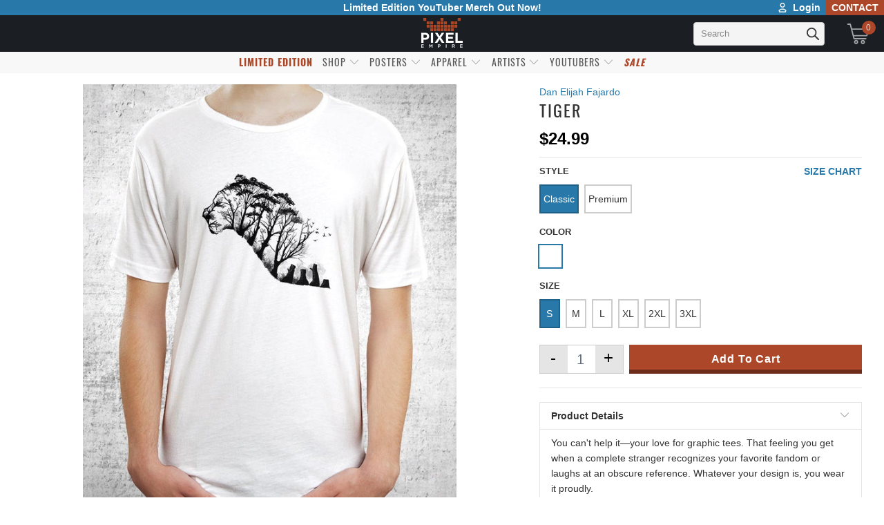

--- FILE ---
content_type: text/html; charset=utf-8
request_url: https://www.pixelempire.com/products/tiger-3
body_size: 105398
content:


 <!DOCTYPE html>
<html lang="en"> <head> <link rel="preload" as="style" href="//www.pixelempire.com/cdn/shop/t/225/assets/tach.min.scss.css?v=165195427414012689061741377264" /> <link rel="preload" as="style" href="//www.pixelempire.com/cdn/shop/t/225/assets/styles.scss.css?v=45623629626360781341741414703" /><!-- <link rel="preload" as="script" href="https://option.boldapps.net/js/options.js" /> --> <link rel="preconnect dns-prefetch" href="https://fonts.shopifycdn.com" /> <link rel="preconnect dns-prefetch" href="https://cdn.shopify.com" /> <link rel="preconnect dns-prefetch" href="https://v.shopify.com" /> <link rel="preconnect dns-prefetch" href="https://cdn.shopifycloud.com" /> <link rel="preconnect" href="https://stats.searchanise.com" /> <link rel="preconnect" href="https://searchanise-ef84.kxcdn.com" /> <link rel="preconnect" href="https://stamped.io" /> <link rel="preconnect" href="https://pixel-a.basis.net" crossorigin /> <link rel="preconnect" href="https://pixel.sitescout.com" crossorigin /> <link rel="preconnect" href="https://fonts.googleapis.com" /> <link rel="preconnect" href="https://ad-cache.tabarn.app" /> <link rel="preconnect" href="https://www.google-analytics.com" /> <link rel="preconnect" href="https://www.gstatic.com" /> <link rel="preconnect" href="https://secure.adnxs.com" /> <link rel="preconnect" href="https://fingerprint-api.klickly.com" /> <link rel="preconnect" href="https://track-api.klickly.com" /> <link rel="preconnect" href="https://ajax.aspnetcdn.com" /> <link rel="preconnect" href="https://vars.hotjar.com" /> <link rel="preconnect" href="https://static.hotjar.com" /> <link rel="preconnect" href="https://script.hotjar.com" /> <link rel="preconnect" href="https://one.progmxs.com" /> <link rel="preconnect dns-prefetch" href="https://productreviews.shopifycdn.com" />  

<script type="text/javascript">
    window.requestIdleCallback=window.requestIdleCallback||function(e){var n=Date.now();return setTimeout(function(){e({didTimeout:!1,timeRemaining:function(){return Math.max(0,50-(Date.now()-n))}})},1)},window.cancelIdleCallback=window.cancelIdleCallback||function(e){clearTimeout(e)};
    var delayed=function(e,t,n){return!!n&&(!!t&&(!!e&&void setTimeout(function(){var n;"link"==t&&((n=document.createElement("link")).type="text/css",n.rel="stylesheet",n.href=e,document.head.appendChild(n));"script"==t&&((n=document.createElement("script")).type="text/javascript",n.async=!0,n.src=e,document.head.appendChild(n))},n)))};
</script> <script type="text/javascript" src="https://edge.personalizer.io/storefront/2.0.0/js/shopify/storefront.min.js?key=jao5i-gzz1vaa6kqv0ssx6ule7bmf-5sg3l&shop=the-pixel-empire.myshopify.com"></script>
<script>
window.LimeSpot = window.LimeSpot === undefined ? {} : LimeSpot;
LimeSpot.PageInfo = { Type: "Product", ReferenceIdentifier: "198619398170"};

LimeSpot.StoreInfo = { Theme: "the_pixel_empire_shopify_theme/main" };


LimeSpot.CartItems = [];
</script> <meta charset="utf-8"> <meta http-equiv="cleartype" content="on"> <meta name="robots" content="index,follow"> <!-- Mobile Specific Metas --> <meta name="HandheldFriendly" content="True"> <meta name="MobileOptimized" content="320"> <meta name="viewport" content="width=device-width,initial-scale=1"> <meta name="theme-color" content="#ffffff"> <title>
      Tiger - Pixel Empire</title>
<!--Clear Cache--> <!-- Stylesheets for Turbo "5.0.2" -->
	<link href="//www.pixelempire.com/cdn/shop/t/225/assets/tach.min.scss.css?v=165195427414012689061741377264" rel="stylesheet" type="text/css" media="all" /> <link href="//www.pixelempire.com/cdn/shop/t/225/assets/styles.scss.css?v=45623629626360781341741414703" rel="stylesheet" type="text/css" media="all" /> <script>
      window.lazySizesConfig = window.lazySizesConfig || {};

      lazySizesConfig.expand = 300;
      lazySizesConfig.loadHidden = false;

      /*! lazysizes - v4.1.4 */
      !function(a,b){var c=b(a,a.document);a.lazySizes=c,"object"==typeof module&&module.exports&&(module.exports=c)}(window,function(a,b){"use strict";if(b.getElementsByClassName){var c,d,e=b.documentElement,f=a.Date,g=a.HTMLPictureElement,h="addEventListener",i="getAttribute",j=a[h],k=a.setTimeout,l=a.requestAnimationFrame||k,m=a.requestIdleCallback,n=/^picture$/i,o=["load","error","lazyincluded","_lazyloaded"],p={},q=Array.prototype.forEach,r=function(a,b){return p[b]||(p[b]=new RegExp("(\\s|^)"+b+"(\\s|$)")),p[b].test(a[i]("class")||"")&&p[b]},s=function(a,b){r(a,b)||a.setAttribute("class",(a[i]("class")||"").trim()+" "+b)},t=function(a,b){var c;(c=r(a,b))&&a.setAttribute("class",(a[i]("class")||"").replace(c," "))},u=function(a,b,c){var d=c?h:"removeEventListener";c&&u(a,b),o.forEach(function(c){a[d](c,b)})},v=function(a,d,e,f,g){var h=b.createEvent("Event");return e||(e={}),e.instance=c,h.initEvent(d,!f,!g),h.detail=e,a.dispatchEvent(h),h},w=function(b,c){var e;!g&&(e=a.picturefill||d.pf)?(c&&c.src&&!b[i]("srcset")&&b.setAttribute("srcset",c.src),e({reevaluate:!0,elements:[b]})):c&&c.src&&(b.src=c.src)},x=function(a,b){return(getComputedStyle(a,null)||{})[b]},y=function(a,b,c){for(c=c||a.offsetWidth;c<d.minSize&&b&&!a._lazysizesWidth;)c=b.offsetWidth,b=b.parentNode;return c},z=function(){var a,c,d=[],e=[],f=d,g=function(){var b=f;for(f=d.length?e:d,a=!0,c=!1;b.length;)b.shift()();a=!1},h=function(d,e){a&&!e?d.apply(this,arguments):(f.push(d),c||(c=!0,(b.hidden?k:l)(g)))};return h._lsFlush=g,h}(),A=function(a,b){return b?function(){z(a)}:function(){var b=this,c=arguments;z(function(){a.apply(b,c)})}},B=function(a){var b,c=0,e=d.throttleDelay,g=d.ricTimeout,h=function(){b=!1,c=f.now(),a()},i=m&&g>49?function(){m(h,{timeout:g}),g!==d.ricTimeout&&(g=d.ricTimeout)}:A(function(){k(h)},!0);return function(a){var d;(a=a===!0)&&(g=33),b||(b=!0,d=e-(f.now()-c),0>d&&(d=0),a||9>d?i():k(i,d))}},C=function(a){var b,c,d=99,e=function(){b=null,a()},g=function(){var a=f.now()-c;d>a?k(g,d-a):(m||e)(e)};return function(){c=f.now(),b||(b=k(g,d))}};!function(){var b,c={lazyClass:"lazyload",loadedClass:"lazyloaded",loadingClass:"lazyloading",preloadClass:"lazypreload",errorClass:"lazyerror",autosizesClass:"lazyautosizes",srcAttr:"data-src",srcsetAttr:"data-srcset",sizesAttr:"data-sizes",minSize:40,customMedia:{},init:!0,expFactor:1.5,hFac:.8,loadMode:2,loadHidden:!0,ricTimeout:0,throttleDelay:125};d=a.lazySizesConfig||a.lazysizesConfig||{};for(b in c)b in d||(d[b]=c[b]);a.lazySizesConfig=d,k(function(){d.init&&F()})}();var D=function(){var g,l,m,o,p,y,D,F,G,H,I,J,K,L,M=/^img$/i,N=/^iframe$/i,O="onscroll"in a&&!/(gle|ing)bot/.test(navigator.userAgent),P=0,Q=0,R=0,S=-1,T=function(a){R--,a&&a.target&&u(a.target,T),(!a||0>R||!a.target)&&(R=0)},U=function(a,c){var d,f=a,g="hidden"==x(b.body,"visibility")||"hidden"!=x(a.parentNode,"visibility")&&"hidden"!=x(a,"visibility");for(F-=c,I+=c,G-=c,H+=c;g&&(f=f.offsetParent)&&f!=b.body&&f!=e;)g=(x(f,"opacity")||1)>0,g&&"visible"!=x(f,"overflow")&&(d=f.getBoundingClientRect(),g=H>d.left&&G<d.right&&I>d.top-1&&F<d.bottom+1);return g},V=function(){var a,f,h,j,k,m,n,p,q,r=c.elements;if((o=d.loadMode)&&8>R&&(a=r.length)){f=0,S++,null==K&&("expand"in d||(d.expand=e.clientHeight>500&&e.clientWidth>500?500:370),J=d.expand,K=J*d.expFactor),K>Q&&1>R&&S>2&&o>2&&!b.hidden?(Q=K,S=0):Q=o>1&&S>1&&6>R?J:P;for(;a>f;f++)if(r[f]&&!r[f]._lazyRace)if(O)if((p=r[f][i]("data-expand"))&&(m=1*p)||(m=Q),q!==m&&(y=innerWidth+m*L,D=innerHeight+m,n=-1*m,q=m),h=r[f].getBoundingClientRect(),(I=h.bottom)>=n&&(F=h.top)<=D&&(H=h.right)>=n*L&&(G=h.left)<=y&&(I||H||G||F)&&(d.loadHidden||"hidden"!=x(r[f],"visibility"))&&(l&&3>R&&!p&&(3>o||4>S)||U(r[f],m))){if(ba(r[f]),k=!0,R>9)break}else!k&&l&&!j&&4>R&&4>S&&o>2&&(g[0]||d.preloadAfterLoad)&&(g[0]||!p&&(I||H||G||F||"auto"!=r[f][i](d.sizesAttr)))&&(j=g[0]||r[f]);else ba(r[f]);j&&!k&&ba(j)}},W=B(V),X=function(a){s(a.target,d.loadedClass),t(a.target,d.loadingClass),u(a.target,Z),v(a.target,"lazyloaded")},Y=A(X),Z=function(a){Y({target:a.target})},$=function(a,b){try{a.contentWindow.location.replace(b)}catch(c){a.src=b}},_=function(a){var b,c=a[i](d.srcsetAttr);(b=d.customMedia[a[i]("data-media")||a[i]("media")])&&a.setAttribute("media",b),c&&a.setAttribute("srcset",c)},aa=A(function(a,b,c,e,f){var g,h,j,l,o,p;(o=v(a,"lazybeforeunveil",b)).defaultPrevented||(e&&(c?s(a,d.autosizesClass):a.setAttribute("sizes",e)),h=a[i](d.srcsetAttr),g=a[i](d.srcAttr),f&&(j=a.parentNode,l=j&&n.test(j.nodeName||"")),p=b.firesLoad||"src"in a&&(h||g||l),o={target:a},p&&(u(a,T,!0),clearTimeout(m),m=k(T,2500),s(a,d.loadingClass),u(a,Z,!0)),l&&q.call(j.getElementsByTagName("source"),_),h?a.setAttribute("srcset",h):g&&!l&&(N.test(a.nodeName)?$(a,g):a.src=g),f&&(h||l)&&w(a,{src:g})),a._lazyRace&&delete a._lazyRace,t(a,d.lazyClass),z(function(){(!p||a.complete&&a.naturalWidth>1)&&(p?T(o):R--,X(o))},!0)}),ba=function(a){var b,c=M.test(a.nodeName),e=c&&(a[i](d.sizesAttr)||a[i]("sizes")),f="auto"==e;(!f&&l||!c||!a[i]("src")&&!a.srcset||a.complete||r(a,d.errorClass)||!r(a,d.lazyClass))&&(b=v(a,"lazyunveilread").detail,f&&E.updateElem(a,!0,a.offsetWidth),a._lazyRace=!0,R++,aa(a,b,f,e,c))},ca=function(){if(!l){if(f.now()-p<999)return void k(ca,999);var a=C(function(){d.loadMode=3,W()});l=!0,d.loadMode=3,W(),j("scroll",function(){3==d.loadMode&&(d.loadMode=2),a()},!0)}};return{_:function(){p=f.now(),c.elements=b.getElementsByClassName(d.lazyClass),g=b.getElementsByClassName(d.lazyClass+" "+d.preloadClass),L=d.hFac,j("scroll",W,!0),j("resize",W,!0),a.MutationObserver?new MutationObserver(W).observe(e,{childList:!0,subtree:!0,attributes:!0}):(e[h]("DOMNodeInserted",W,!0),e[h]("DOMAttrModified",W,!0),setInterval(W,999)),j("hashchange",W,!0),["focus","mouseover","click","load","transitionend","animationend","webkitAnimationEnd"].forEach(function(a){b[h](a,W,!0)}),/d$|^c/.test(b.readyState)?ca():(j("load",ca),b[h]("DOMContentLoaded",W),k(ca,2e4)),c.elements.length?(V(),z._lsFlush()):W()},checkElems:W,unveil:ba}}(),E=function(){var a,c=A(function(a,b,c,d){var e,f,g;if(a._lazysizesWidth=d,d+="px",a.setAttribute("sizes",d),n.test(b.nodeName||""))for(e=b.getElementsByTagName("source"),f=0,g=e.length;g>f;f++)e[f].setAttribute("sizes",d);c.detail.dataAttr||w(a,c.detail)}),e=function(a,b,d){var e,f=a.parentNode;f&&(d=y(a,f,d),e=v(a,"lazybeforesizes",{width:d,dataAttr:!!b}),e.defaultPrevented||(d=e.detail.width,d&&d!==a._lazysizesWidth&&c(a,f,e,d)))},f=function(){var b,c=a.length;if(c)for(b=0;c>b;b++)e(a[b])},g=C(f);return{_:function(){a=b.getElementsByClassName(d.autosizesClass),j("resize",g)},checkElems:g,updateElem:e}}(),F=function(){F.i||(F.i=!0,E._(),D._())};return c={cfg:d,autoSizer:E,loader:D,init:F,uP:w,aC:s,rC:t,hC:r,fire:v,gW:y,rAF:z}}});

      /*! lazysizes - v4.1.4 */
      !function(a,b){var c=function(){b(a.lazySizes),a.removeEventListener("lazyunveilread",c,!0)};b=b.bind(null,a,a.document),"object"==typeof module&&module.exports?b(require("lazysizes")):a.lazySizes?c():a.addEventListener("lazyunveilread",c,!0)}(window,function(a,b,c){"use strict";function d(){this.ratioElems=b.getElementsByClassName("lazyaspectratio"),this._setupEvents(),this.processImages()}if(a.addEventListener){var e,f,g,h=Array.prototype.forEach,i=/^picture$/i,j="data-aspectratio",k="img["+j+"]",l=function(b){return a.matchMedia?(l=function(a){return!a||(matchMedia(a)||{}).matches})(b):a.Modernizr&&Modernizr.mq?!b||Modernizr.mq(b):!b},m=c.aC,n=c.rC,o=c.cfg;d.prototype={_setupEvents:function(){var a=this,c=function(b){b.naturalWidth<36?a.addAspectRatio(b,!0):a.removeAspectRatio(b,!0)},d=function(){a.processImages()};b.addEventListener("load",function(a){a.target.getAttribute&&a.target.getAttribute(j)&&c(a.target)},!0),addEventListener("resize",function(){var b,d=function(){h.call(a.ratioElems,c)};return function(){clearTimeout(b),b=setTimeout(d,99)}}()),b.addEventListener("DOMContentLoaded",d),addEventListener("load",d)},processImages:function(a){var c,d;a||(a=b),c="length"in a&&!a.nodeName?a:a.querySelectorAll(k);for(d=0;d<c.length;d++)c[d].naturalWidth>36?this.removeAspectRatio(c[d]):this.addAspectRatio(c[d])},getSelectedRatio:function(a){var b,c,d,e,f,g=a.parentNode;if(g&&i.test(g.nodeName||""))for(d=g.getElementsByTagName("source"),b=0,c=d.length;c>b;b++)if(e=d[b].getAttribute("data-media")||d[b].getAttribute("media"),o.customMedia[e]&&(e=o.customMedia[e]),l(e)){f=d[b].getAttribute(j);break}return f||a.getAttribute(j)||""},parseRatio:function(){var a=/^\s*([+\d\.]+)(\s*[\/x]\s*([+\d\.]+))?\s*$/,b={};return function(c){var d;return!b[c]&&(d=c.match(a))&&(d[3]?b[c]=d[1]/d[3]:b[c]=1*d[1]),b[c]}}(),addAspectRatio:function(b,c){var d,e=b.offsetWidth,f=b.offsetHeight;return c||m(b,"lazyaspectratio"),36>e&&0>=f?void((e||f&&a.console)&&console.log("Define width or height of image, so we can calculate the other dimension")):(d=this.getSelectedRatio(b),d=this.parseRatio(d),void(d&&(e?b.style.height=e/d+"px":b.style.width=f*d+"px")))},removeAspectRatio:function(a){n(a,"lazyaspectratio"),a.style.height="",a.style.width="",a.removeAttribute(j)}},f=function(){g=a.jQuery||a.Zepto||a.shoestring||a.$,g&&g.fn&&!g.fn.imageRatio&&g.fn.filter&&g.fn.add&&g.fn.find?g.fn.imageRatio=function(){return e.processImages(this.find(k).add(this.filter(k))),this}:g=!1},f(),setTimeout(f),e=new d,a.imageRatio=e,"object"==typeof module&&module.exports?module.exports=e:"function"==typeof define&&define.amd&&define(e)}});

        /*! lazysizes - v4.1.5 */
        !function(a,b){var c=function(){b(a.lazySizes),a.removeEventListener("lazyunveilread",c,!0)};b=b.bind(null,a,a.document),"object"==typeof module&&module.exports?b(require("lazysizes")):a.lazySizes?c():a.addEventListener("lazyunveilread",c,!0)}(window,function(a,b,c){"use strict";if(a.addEventListener){var d=/\s+/g,e=/\s*\|\s+|\s+\|\s*/g,f=/^(.+?)(?:\s+\[\s*(.+?)\s*\])(?:\s+\[\s*(.+?)\s*\])?$/,g=/^\s*\(*\s*type\s*:\s*(.+?)\s*\)*\s*$/,h=/\(|\)|'/,i={contain:1,cover:1},j=function(a){var b=c.gW(a,a.parentNode);return(!a._lazysizesWidth||b>a._lazysizesWidth)&&(a._lazysizesWidth=b),a._lazysizesWidth},k=function(a){var b;return b=(getComputedStyle(a)||{getPropertyValue:function(){}}).getPropertyValue("background-size"),!i[b]&&i[a.style.backgroundSize]&&(b=a.style.backgroundSize),b},l=function(a,b){if(b){var c=b.match(g);c&&c[1]?a.setAttribute("type",c[1]):a.setAttribute("media",lazySizesConfig.customMedia[b]||b)}},m=function(a,c,g){var h=b.createElement("picture"),i=c.getAttribute(lazySizesConfig.sizesAttr),j=c.getAttribute("data-ratio"),k=c.getAttribute("data-optimumx");c._lazybgset&&c._lazybgset.parentNode==c&&c.removeChild(c._lazybgset),Object.defineProperty(g,"_lazybgset",{value:c,writable:!0}),Object.defineProperty(c,"_lazybgset",{value:h,writable:!0}),a=a.replace(d," ").split(e),h.style.display="none",g.className=lazySizesConfig.lazyClass,1!=a.length||i||(i="auto"),a.forEach(function(a){var c,d=b.createElement("source");i&&"auto"!=i&&d.setAttribute("sizes",i),(c=a.match(f))?(d.setAttribute(lazySizesConfig.srcsetAttr,c[1]),l(d,c[2]),l(d,c[3])):d.setAttribute(lazySizesConfig.srcsetAttr,a),h.appendChild(d)}),i&&(g.setAttribute(lazySizesConfig.sizesAttr,i),c.removeAttribute(lazySizesConfig.sizesAttr),c.removeAttribute("sizes")),k&&g.setAttribute("data-optimumx",k),j&&g.setAttribute("data-ratio",j),h.appendChild(g),c.appendChild(h)},n=function(a){if(a.target._lazybgset){var b=a.target,d=b._lazybgset,e=b.currentSrc||b.src;if(e){var f=c.fire(d,"bgsetproxy",{src:e,useSrc:h.test(e)?JSON.stringify(e):e});f.defaultPrevented||(d.style.backgroundImage="url("+f.detail.useSrc+")")}b._lazybgsetLoading&&(c.fire(d,"_lazyloaded",{},!1,!0),delete b._lazybgsetLoading)}};addEventListener("lazybeforeunveil",function(a){var d,e,f;!a.defaultPrevented&&(d=a.target.getAttribute("data-bgset"))&&(f=a.target,e=b.createElement("img"),e.alt="",e._lazybgsetLoading=!0,a.detail.firesLoad=!0,m(d,f,e),setTimeout(function(){c.loader.unveil(e),c.rAF(function(){c.fire(e,"_lazyloaded",{},!0,!0),e.complete&&n({target:e})})}))}),b.addEventListener("load",n,!0),a.addEventListener("lazybeforesizes",function(a){if(a.detail.instance==c&&a.target._lazybgset&&a.detail.dataAttr){var b=a.target._lazybgset,d=k(b);i[d]&&(a.target._lazysizesParentFit=d,c.rAF(function(){a.target.setAttribute("data-parent-fit",d),a.target._lazysizesParentFit&&delete a.target._lazysizesParentFit}))}},!0),b.documentElement.addEventListener("lazybeforesizes",function(a){!a.defaultPrevented&&a.target._lazybgset&&a.detail.instance==c&&(a.detail.width=j(a.target._lazybgset))})}});</script> <script>
      
Shopify = window.Shopify || {};Shopify.theme_settings = {};Shopify.theme_settings.display_tos_checkbox = false;Shopify.theme_settings.go_to_checkout = false;Shopify.theme_settings.cart_action = "ajax";Shopify.theme_settings.collection_swatches = true;Shopify.theme_settings.collection_secondary_image = true;Shopify.theme_settings.show_multiple_currencies = false;Shopify.theme_settings.display_inventory_left = false;Shopify.theme_settings.inventory_threshold = 10;Shopify.theme_settings.limit_quantity = false;Shopify.theme_settings.menu_position = "inline";Shopify.theme_settings.newsletter_popup = false;Shopify.theme_settings.newsletter_popup_days = "7";Shopify.theme_settings.newsletter_popup_mobile = true;Shopify.theme_settings.newsletter_popup_seconds = 8;Shopify.theme_settings.pagination_type = "load_more";Shopify.theme_settings.search_pagination_type = "load_more";Shopify.theme_settings.enable_shopify_review_comments = true;Shopify.theme_settings.enable_shopify_collection_badges = true;Shopify.theme_settings.quick_shop_thumbnail_position = "bottom-thumbnails";Shopify.theme_settings.product_form_style = "swatches";Shopify.theme_settings.sale_banner_enabled = true;Shopify.theme_settings.display_savings = true;Shopify.theme_settings.display_sold_out_price = true;Shopify.theme_settings.sold_out_text = "Sold Out";Shopify.theme_settings.free_text = "Free";Shopify.theme_settings.search_option = "everything";Shopify.theme_settings.search_items_to_display = 5;Shopify.theme_settings.enable_autocomplete = false;Shopify.theme_settings.page_dots_enabled = false;Shopify.theme_settings.slideshow_arrow_size = "light";Shopify.theme_settings.quick_shop_enabled = false;Shopify.translation =Shopify.translation || {};Shopify.translation.agree_to_terms_warning = "You must agree with the terms and conditions to checkout.";Shopify.translation.one_item_left = "item left";Shopify.translation.items_left_text = "items left";Shopify.translation.cart_savings_text = "Total Savings";Shopify.translation.cart_discount_text = "Discount";Shopify.translation.cart_subtotal_text = "Subtotal";Shopify.translation.cart_remove_text = "Remove";Shopify.translation.newsletter_success_text = "Thank you for joining our mailing list!";Shopify.translation.notify_email = "Enter your email address...";Shopify.translation.notify_email_value = "Translation missing: en.contact.fields.email";Shopify.translation.notify_email_send = "Send";Shopify.translation.notify_message_first = "Please notify me when ";Shopify.translation.notify_message_last = " becomes available - ";Shopify.translation.notify_success_text = "Thanks! We will notify you when this product becomes available!";Shopify.translation.add_to_cart = "Add to Cart";Shopify.translation.coming_soon_text = "Coming Soon";Shopify.translation.sold_out_text = "Sold Out";Shopify.translation.sale_text = "Sale";Shopify.translation.savings_text = "You Save";Shopify.translation.free_price_text = "Translation missing: en.settings.free_price_text";Shopify.translation.from_text = "from";Shopify.translation.new_text = "New";Shopify.translation.pre_order_text = "Pre-Order";Shopify.translation.unavailable_text = "Unavailable";Shopify.translation.all_results = "View all results";</script> <link rel="shortcut icon" type="image/x-icon" href="//www.pixelempire.com/cdn/shop/files/Logo_Favicon_2_180x180.png?v=1738729854"> <link rel="apple-touch-icon" href="//www.pixelempire.com/cdn/shop/files/Logo_Favicon_2_180x180.png?v=1738729854"/> <link rel="apple-touch-icon" sizes="57x57" href="//www.pixelempire.com/cdn/shop/files/Logo_Favicon_2_57x57.png?v=1738729854"/> <link rel="apple-touch-icon" sizes="60x60" href="//www.pixelempire.com/cdn/shop/files/Logo_Favicon_2_60x60.png?v=1738729854"/> <link rel="apple-touch-icon" sizes="72x72" href="//www.pixelempire.com/cdn/shop/files/Logo_Favicon_2_72x72.png?v=1738729854"/> <link rel="apple-touch-icon" sizes="76x76" href="//www.pixelempire.com/cdn/shop/files/Logo_Favicon_2_76x76.png?v=1738729854"/> <link rel="apple-touch-icon" sizes="114x114" href="//www.pixelempire.com/cdn/shop/files/Logo_Favicon_2_114x114.png?v=1738729854"/> <link rel="apple-touch-icon" sizes="180x180" href="//www.pixelempire.com/cdn/shop/files/Logo_Favicon_2_180x180.png?v=1738729854"/> <link rel="apple-touch-icon" sizes="228x228" href="//www.pixelempire.com/cdn/shop/files/Logo_Favicon_2_228x228.png?v=1738729854"/> <link rel="canonical" href="https://www.pixelempire.com/products/tiger-3" /> <script>
  /*! jQuery v3.4.1 | (c) JS Foundation and other contributors | jquery.org/license */
!function(e,t){"use strict";"object"==typeof module&&"object"==typeof module.exports?module.exports=e.document?t(e,!0):function(e){if(!e.document)throw new Error("jQuery requires a window with a document");return t(e)}:t(e)}("undefined"!=typeof window?window:this,function(C,e){"use strict";var t=[],E=C.document,r=Object.getPrototypeOf,s=t.slice,g=t.concat,u=t.push,i=t.indexOf,n={},o=n.toString,v=n.hasOwnProperty,a=v.toString,l=a.call(Object),y={},m=function(e){return"function"==typeof e&&"number"!=typeof e.nodeType},x=function(e){return null!=e&&e===e.window},c={type:!0,src:!0,nonce:!0,noModule:!0};function b(e,t,n){var r,i,o=(n=n||E).createElement("script");if(o.text=e,t)for(r in c)(i=t[r]||t.getAttribute&&t.getAttribute(r))&&o.setAttribute(r,i);n.head.appendChild(o).parentNode.removeChild(o)}function w(e){return null==e?e+"":"object"==typeof e||"function"==typeof e?n[o.call(e)]||"object":typeof e}var f="3.4.1",k=function(e,t){return new k.fn.init(e,t)},p=/^[\s\uFEFF\xA0]+|[\s\uFEFF\xA0]+$/g;function d(e){var t=!!e&&"length"in e&&e.length,n=w(e);return!m(e)&&!x(e)&&("array"===n||0===t||"number"==typeof t&&0<t&&t-1 in e)}k.fn=k.prototype={jquery:f,constructor:k,length:0,toArray:function(){return s.call(this)},get:function(e){return null==e?s.call(this):e<0?this[e+this.length]:this[e]},pushStack:function(e){var t=k.merge(this.constructor(),e);return t.prevObject=this,t},each:function(e){return k.each(this,e)},map:function(n){return this.pushStack(k.map(this,function(e,t){return n.call(e,t,e)}))},slice:function(){return this.pushStack(s.apply(this,arguments))},first:function(){return this.eq(0)},last:function(){return this.eq(-1)},eq:function(e){var t=this.length,n=+e+(e<0?t:0);return this.pushStack(0<=n&&n<t?[this[n]]:[])},end:function(){return this.prevObject||this.constructor()},push:u,sort:t.sort,splice:t.splice},k.extend=k.fn.extend=function(){var e,t,n,r,i,o,a=arguments[0]||{},s=1,u=arguments.length,l=!1;for("boolean"==typeof a&&(l=a,a=arguments[s]||{},s++),"object"==typeof a||m(a)||(a={}),s===u&&(a=this,s--);s<u;s++)if(null!=(e=arguments[s]))for(t in e)r=e[t],"__proto__"!==t&&a!==r&&(l&&r&&(k.isPlainObject(r)||(i=Array.isArray(r)))?(n=a[t],o=i&&!Array.isArray(n)?[]:i||k.isPlainObject(n)?n:{},i=!1,a[t]=k.extend(l,o,r)):void 0!==r&&(a[t]=r));return a},k.extend({expando:"jQuery"+(f+Math.random()).replace(/\D/g,""),isReady:!0,error:function(e){throw new Error(e)},noop:function(){},isPlainObject:function(e){var t,n;return!(!e||"[object Object]"!==o.call(e))&&(!(t=r(e))||"function"==typeof(n=v.call(t,"constructor")&&t.constructor)&&a.call(n)===l)},isEmptyObject:function(e){var t;for(t in e)return!1;return!0},globalEval:function(e,t){b(e,{nonce:t&&t.nonce})},each:function(e,t){var n,r=0;if(d(e)){for(n=e.length;r<n;r++)if(!1===t.call(e[r],r,e[r]))break}else for(r in e)if(!1===t.call(e[r],r,e[r]))break;return e},trim:function(e){return null==e?"":(e+"").replace(p,"")},makeArray:function(e,t){var n=t||[];return null!=e&&(d(Object(e))?k.merge(n,"string"==typeof e?[e]:e):u.call(n,e)),n},inArray:function(e,t,n){return null==t?-1:i.call(t,e,n)},merge:function(e,t){for(var n=+t.length,r=0,i=e.length;r<n;r++)e[i++]=t[r];return e.length=i,e},grep:function(e,t,n){for(var r=[],i=0,o=e.length,a=!n;i<o;i++)!t(e[i],i)!==a&&r.push(e[i]);return r},map:function(e,t,n){var r,i,o=0,a=[];if(d(e))for(r=e.length;o<r;o++)null!=(i=t(e[o],o,n))&&a.push(i);else for(o in e)null!=(i=t(e[o],o,n))&&a.push(i);return g.apply([],a)},guid:1,support:y}),"function"==typeof Symbol&&(k.fn[Symbol.iterator]=t[Symbol.iterator]),k.each("Boolean Number String Function Array Date RegExp Object Error Symbol".split(" "),function(e,t){n["[object "+t+"]"]=t.toLowerCase()});var h=function(n){var e,d,b,o,i,h,f,g,w,u,l,T,C,a,E,v,s,c,y,k="sizzle"+1*new Date,m=n.document,S=0,r=0,p=ue(),x=ue(),N=ue(),A=ue(),D=function(e,t){return e===t&&(l=!0),0},j={}.hasOwnProperty,t=[],q=t.pop,L=t.push,H=t.push,O=t.slice,P=function(e,t){for(var n=0,r=e.length;n<r;n++)if(e[n]===t)return n;return-1},R="checked|selected|async|autofocus|autoplay|controls|defer|disabled|hidden|ismap|loop|multiple|open|readonly|required|scoped",M="[\\x20\\t\\r\\n\\f]",I="(?:\\\\.|[\\w-]|[^\0-\\xa0])+",W="\\["+M+"*("+I+")(?:"+M+"*([*^$|!~]?=)"+M+"*(?:'((?:\\\\.|[^\\\\'])*)'|\"((?:\\\\.|[^\\\\\"])*)\"|("+I+"))|)"+M+"*\\]",$=":("+I+")(?:\\((('((?:\\\\.|[^\\\\'])*)'|\"((?:\\\\.|[^\\\\\"])*)\")|((?:\\\\.|[^\\\\()[\\]]|"+W+")*)|.*)\\)|)",F=new RegExp(M+"+","g"),B=new RegExp("^"+M+"+|((?:^|[^\\\\])(?:\\\\.)*)"+M+"+$","g"),_=new RegExp("^"+M+"*,"+M+"*"),z=new RegExp("^"+M+"*([>+~]|"+M+")"+M+"*"),U=new RegExp(M+"|>"),X=new RegExp($),V=new RegExp("^"+I+"$"),G={ID:new RegExp("^#("+I+")"),CLASS:new RegExp("^\\.("+I+")"),TAG:new RegExp("^("+I+"|[*])"),ATTR:new RegExp("^"+W),PSEUDO:new RegExp("^"+$),CHILD:new RegExp("^:(only|first|last|nth|nth-last)-(child|of-type)(?:\\("+M+"*(even|odd|(([+-]|)(\\d*)n|)"+M+"*(?:([+-]|)"+M+"*(\\d+)|))"+M+"*\\)|)","i"),bool:new RegExp("^(?:"+R+")$","i"),needsContext:new RegExp("^"+M+"*[>+~]|:(even|odd|eq|gt|lt|nth|first|last)(?:\\("+M+"*((?:-\\d)?\\d*)"+M+"*\\)|)(?=[^-]|$)","i")},Y=/HTML$/i,Q=/^(?:input|select|textarea|button)$/i,J=/^h\d$/i,K=/^[^{]+\{\s*\[native \w/,Z=/^(?:#([\w-]+)|(\w+)|\.([\w-]+))$/,ee=/[+~]/,te=new RegExp("\\\\([\\da-f]{1,6}"+M+"?|("+M+")|.)","ig"),ne=function(e,t,n){var r="0x"+t-65536;return r!=r||n?t:r<0?String.fromCharCode(r+65536):String.fromCharCode(r>>10|55296,1023&r|56320)},re=/([\0-\x1f\x7f]|^-?\d)|^-$|[^\0-\x1f\x7f-\uFFFF\w-]/g,ie=function(e,t){return t?"\0"===e?"\ufffd":e.slice(0,-1)+"\\"+e.charCodeAt(e.length-1).toString(16)+" ":"\\"+e},oe=function(){T()},ae=be(function(e){return!0===e.disabled&&"fieldset"===e.nodeName.toLowerCase()},{dir:"parentNode",next:"legend"});try{H.apply(t=O.call(m.childNodes),m.childNodes),t[m.childNodes.length].nodeType}catch(e){H={apply:t.length?function(e,t){L.apply(e,O.call(t))}:function(e,t){var n=e.length,r=0;while(e[n++]=t[r++]);e.length=n-1}}}function se(t,e,n,r){var i,o,a,s,u,l,c,f=e&&e.ownerDocument,p=e?e.nodeType:9;if(n=n||[],"string"!=typeof t||!t||1!==p&&9!==p&&11!==p)return n;if(!r&&((e?e.ownerDocument||e:m)!==C&&T(e),e=e||C,E)){if(11!==p&&(u=Z.exec(t)))if(i=u[1]){if(9===p){if(!(a=e.getElementById(i)))return n;if(a.id===i)return n.push(a),n}else if(f&&(a=f.getElementById(i))&&y(e,a)&&a.id===i)return n.push(a),n}else{if(u[2])return H.apply(n,e.getElementsByTagName(t)),n;if((i=u[3])&&d.getElementsByClassName&&e.getElementsByClassName)return H.apply(n,e.getElementsByClassName(i)),n}if(d.qsa&&!A[t+" "]&&(!v||!v.test(t))&&(1!==p||"object"!==e.nodeName.toLowerCase())){if(c=t,f=e,1===p&&U.test(t)){(s=e.getAttribute("id"))?s=s.replace(re,ie):e.setAttribute("id",s=k),o=(l=h(t)).length;while(o--)l[o]="#"+s+" "+xe(l[o]);c=l.join(","),f=ee.test(t)&&ye(e.parentNode)||e}try{return H.apply(n,f.querySelectorAll(c)),n}catch(e){A(t,!0)}finally{s===k&&e.removeAttribute("id")}}}return g(t.replace(B,"$1"),e,n,r)}function ue(){var r=[];return function e(t,n){return r.push(t+" ")>b.cacheLength&&delete e[r.shift()],e[t+" "]=n}}function le(e){return e[k]=!0,e}function ce(e){var t=C.createElement("fieldset");try{return!!e(t)}catch(e){return!1}finally{t.parentNode&&t.parentNode.removeChild(t),t=null}}function fe(e,t){var n=e.split("|"),r=n.length;while(r--)b.attrHandle[n[r]]=t}function pe(e,t){var n=t&&e,r=n&&1===e.nodeType&&1===t.nodeType&&e.sourceIndex-t.sourceIndex;if(r)return r;if(n)while(n=n.nextSibling)if(n===t)return-1;return e?1:-1}function de(t){return function(e){return"input"===e.nodeName.toLowerCase()&&e.type===t}}function he(n){return function(e){var t=e.nodeName.toLowerCase();return("input"===t||"button"===t)&&e.type===n}}function ge(t){return function(e){return"form"in e?e.parentNode&&!1===e.disabled?"label"in e?"label"in e.parentNode?e.parentNode.disabled===t:e.disabled===t:e.isDisabled===t||e.isDisabled!==!t&&ae(e)===t:e.disabled===t:"label"in e&&e.disabled===t}}function ve(a){return le(function(o){return o=+o,le(function(e,t){var n,r=a([],e.length,o),i=r.length;while(i--)e[n=r[i]]&&(e[n]=!(t[n]=e[n]))})})}function ye(e){return e&&"undefined"!=typeof e.getElementsByTagName&&e}for(e in d=se.support={},i=se.isXML=function(e){var t=e.namespaceURI,n=(e.ownerDocument||e).documentElement;return!Y.test(t||n&&n.nodeName||"HTML")},T=se.setDocument=function(e){var t,n,r=e?e.ownerDocument||e:m;return r!==C&&9===r.nodeType&&r.documentElement&&(a=(C=r).documentElement,E=!i(C),m!==C&&(n=C.defaultView)&&n.top!==n&&(n.addEventListener?n.addEventListener("unload",oe,!1):n.attachEvent&&n.attachEvent("onunload",oe)),d.attributes=ce(function(e){return e.className="i",!e.getAttribute("className")}),d.getElementsByTagName=ce(function(e){return e.appendChild(C.createComment("")),!e.getElementsByTagName("*").length}),d.getElementsByClassName=K.test(C.getElementsByClassName),d.getById=ce(function(e){return a.appendChild(e).id=k,!C.getElementsByName||!C.getElementsByName(k).length}),d.getById?(b.filter.ID=function(e){var t=e.replace(te,ne);return function(e){return e.getAttribute("id")===t}},b.find.ID=function(e,t){if("undefined"!=typeof t.getElementById&&E){var n=t.getElementById(e);return n?[n]:[]}}):(b.filter.ID=function(e){var n=e.replace(te,ne);return function(e){var t="undefined"!=typeof e.getAttributeNode&&e.getAttributeNode("id");return t&&t.value===n}},b.find.ID=function(e,t){if("undefined"!=typeof t.getElementById&&E){var n,r,i,o=t.getElementById(e);if(o){if((n=o.getAttributeNode("id"))&&n.value===e)return[o];i=t.getElementsByName(e),r=0;while(o=i[r++])if((n=o.getAttributeNode("id"))&&n.value===e)return[o]}return[]}}),b.find.TAG=d.getElementsByTagName?function(e,t){return"undefined"!=typeof t.getElementsByTagName?t.getElementsByTagName(e):d.qsa?t.querySelectorAll(e):void 0}:function(e,t){var n,r=[],i=0,o=t.getElementsByTagName(e);if("*"===e){while(n=o[i++])1===n.nodeType&&r.push(n);return r}return o},b.find.CLASS=d.getElementsByClassName&&function(e,t){if("undefined"!=typeof t.getElementsByClassName&&E)return t.getElementsByClassName(e)},s=[],v=[],(d.qsa=K.test(C.querySelectorAll))&&(ce(function(e){a.appendChild(e).innerHTML="<a id='"+k+"'></a><select id='"+k+"-\r\\' msallowcapture=''><option selected=''></option></select>",e.querySelectorAll("[msallowcapture^='']").length&&v.push("[*^$]="+M+"*(?:''|\"\")"),e.querySelectorAll("[selected]").length||v.push("\\["+M+"*(?:value|"+R+")"),e.querySelectorAll("[id~="+k+"-]").length||v.push("~="),e.querySelectorAll(":checked").length||v.push(":checked"),e.querySelectorAll("a#"+k+"+*").length||v.push(".#.+[+~]")}),ce(function(e){e.innerHTML="<a href='' disabled='disabled'></a><select disabled='disabled'><option/></select>";var t=C.createElement("input");t.setAttribute("type","hidden"),e.appendChild(t).setAttribute("name","D"),e.querySelectorAll("[name=d]").length&&v.push("name"+M+"*[*^$|!~]?="),2!==e.querySelectorAll(":enabled").length&&v.push(":enabled",":disabled"),a.appendChild(e).disabled=!0,2!==e.querySelectorAll(":disabled").length&&v.push(":enabled",":disabled"),e.querySelectorAll("*,:x"),v.push(",.*:")})),(d.matchesSelector=K.test(c=a.matches||a.webkitMatchesSelector||a.mozMatchesSelector||a.oMatchesSelector||a.msMatchesSelector))&&ce(function(e){d.disconnectedMatch=c.call(e,"*"),c.call(e,"[s!='']:x"),s.push("!=",$)}),v=v.length&&new RegExp(v.join("|")),s=s.length&&new RegExp(s.join("|")),t=K.test(a.compareDocumentPosition),y=t||K.test(a.contains)?function(e,t){var n=9===e.nodeType?e.documentElement:e,r=t&&t.parentNode;return e===r||!(!r||1!==r.nodeType||!(n.contains?n.contains(r):e.compareDocumentPosition&&16&e.compareDocumentPosition(r)))}:function(e,t){if(t)while(t=t.parentNode)if(t===e)return!0;return!1},D=t?function(e,t){if(e===t)return l=!0,0;var n=!e.compareDocumentPosition-!t.compareDocumentPosition;return n||(1&(n=(e.ownerDocument||e)===(t.ownerDocument||t)?e.compareDocumentPosition(t):1)||!d.sortDetached&&t.compareDocumentPosition(e)===n?e===C||e.ownerDocument===m&&y(m,e)?-1:t===C||t.ownerDocument===m&&y(m,t)?1:u?P(u,e)-P(u,t):0:4&n?-1:1)}:function(e,t){if(e===t)return l=!0,0;var n,r=0,i=e.parentNode,o=t.parentNode,a=[e],s=[t];if(!i||!o)return e===C?-1:t===C?1:i?-1:o?1:u?P(u,e)-P(u,t):0;if(i===o)return pe(e,t);n=e;while(n=n.parentNode)a.unshift(n);n=t;while(n=n.parentNode)s.unshift(n);while(a[r]===s[r])r++;return r?pe(a[r],s[r]):a[r]===m?-1:s[r]===m?1:0}),C},se.matches=function(e,t){return se(e,null,null,t)},se.matchesSelector=function(e,t){if((e.ownerDocument||e)!==C&&T(e),d.matchesSelector&&E&&!A[t+" "]&&(!s||!s.test(t))&&(!v||!v.test(t)))try{var n=c.call(e,t);if(n||d.disconnectedMatch||e.document&&11!==e.document.nodeType)return n}catch(e){A(t,!0)}return 0<se(t,C,null,[e]).length},se.contains=function(e,t){return(e.ownerDocument||e)!==C&&T(e),y(e,t)},se.attr=function(e,t){(e.ownerDocument||e)!==C&&T(e);var n=b.attrHandle[t.toLowerCase()],r=n&&j.call(b.attrHandle,t.toLowerCase())?n(e,t,!E):void 0;return void 0!==r?r:d.attributes||!E?e.getAttribute(t):(r=e.getAttributeNode(t))&&r.specified?r.value:null},se.escape=function(e){return(e+"").replace(re,ie)},se.error=function(e){throw new Error("Syntax error, unrecognized expression: "+e)},se.uniqueSort=function(e){var t,n=[],r=0,i=0;if(l=!d.detectDuplicates,u=!d.sortStable&&e.slice(0),e.sort(D),l){while(t=e[i++])t===e[i]&&(r=n.push(i));while(r--)e.splice(n[r],1)}return u=null,e},o=se.getText=function(e){var t,n="",r=0,i=e.nodeType;if(i){if(1===i||9===i||11===i){if("string"==typeof e.textContent)return e.textContent;for(e=e.firstChild;e;e=e.nextSibling)n+=o(e)}else if(3===i||4===i)return e.nodeValue}else while(t=e[r++])n+=o(t);return n},(b=se.selectors={cacheLength:50,createPseudo:le,match:G,attrHandle:{},find:{},relative:{">":{dir:"parentNode",first:!0}," ":{dir:"parentNode"},"+":{dir:"previousSibling",first:!0},"~":{dir:"previousSibling"}},preFilter:{ATTR:function(e){return e[1]=e[1].replace(te,ne),e[3]=(e[3]||e[4]||e[5]||"").replace(te,ne),"~="===e[2]&&(e[3]=" "+e[3]+" "),e.slice(0,4)},CHILD:function(e){return e[1]=e[1].toLowerCase(),"nth"===e[1].slice(0,3)?(e[3]||se.error(e[0]),e[4]=+(e[4]?e[5]+(e[6]||1):2*("even"===e[3]||"odd"===e[3])),e[5]=+(e[7]+e[8]||"odd"===e[3])):e[3]&&se.error(e[0]),e},PSEUDO:function(e){var t,n=!e[6]&&e[2];return G.CHILD.test(e[0])?null:(e[3]?e[2]=e[4]||e[5]||"":n&&X.test(n)&&(t=h(n,!0))&&(t=n.indexOf(")",n.length-t)-n.length)&&(e[0]=e[0].slice(0,t),e[2]=n.slice(0,t)),e.slice(0,3))}},filter:{TAG:function(e){var t=e.replace(te,ne).toLowerCase();return"*"===e?function(){return!0}:function(e){return e.nodeName&&e.nodeName.toLowerCase()===t}},CLASS:function(e){var t=p[e+" "];return t||(t=new RegExp("(^|"+M+")"+e+"("+M+"|$)"))&&p(e,function(e){return t.test("string"==typeof e.className&&e.className||"undefined"!=typeof e.getAttribute&&e.getAttribute("class")||"")})},ATTR:function(n,r,i){return function(e){var t=se.attr(e,n);return null==t?"!="===r:!r||(t+="","="===r?t===i:"!="===r?t!==i:"^="===r?i&&0===t.indexOf(i):"*="===r?i&&-1<t.indexOf(i):"$="===r?i&&t.slice(-i.length)===i:"~="===r?-1<(" "+t.replace(F," ")+" ").indexOf(i):"|="===r&&(t===i||t.slice(0,i.length+1)===i+"-"))}},CHILD:function(h,e,t,g,v){var y="nth"!==h.slice(0,3),m="last"!==h.slice(-4),x="of-type"===e;return 1===g&&0===v?function(e){return!!e.parentNode}:function(e,t,n){var r,i,o,a,s,u,l=y!==m?"nextSibling":"previousSibling",c=e.parentNode,f=x&&e.nodeName.toLowerCase(),p=!n&&!x,d=!1;if(c){if(y){while(l){a=e;while(a=a[l])if(x?a.nodeName.toLowerCase()===f:1===a.nodeType)return!1;u=l="only"===h&&!u&&"nextSibling"}return!0}if(u=[m?c.firstChild:c.lastChild],m&&p){d=(s=(r=(i=(o=(a=c)[k]||(a[k]={}))[a.uniqueID]||(o[a.uniqueID]={}))[h]||[])[0]===S&&r[1])&&r[2],a=s&&c.childNodes[s];while(a=++s&&a&&a[l]||(d=s=0)||u.pop())if(1===a.nodeType&&++d&&a===e){i[h]=[S,s,d];break}}else if(p&&(d=s=(r=(i=(o=(a=e)[k]||(a[k]={}))[a.uniqueID]||(o[a.uniqueID]={}))[h]||[])[0]===S&&r[1]),!1===d)while(a=++s&&a&&a[l]||(d=s=0)||u.pop())if((x?a.nodeName.toLowerCase()===f:1===a.nodeType)&&++d&&(p&&((i=(o=a[k]||(a[k]={}))[a.uniqueID]||(o[a.uniqueID]={}))[h]=[S,d]),a===e))break;return(d-=v)===g||d%g==0&&0<=d/g}}},PSEUDO:function(e,o){var t,a=b.pseudos[e]||b.setFilters[e.toLowerCase()]||se.error("unsupported pseudo: "+e);return a[k]?a(o):1<a.length?(t=[e,e,"",o],b.setFilters.hasOwnProperty(e.toLowerCase())?le(function(e,t){var n,r=a(e,o),i=r.length;while(i--)e[n=P(e,r[i])]=!(t[n]=r[i])}):function(e){return a(e,0,t)}):a}},pseudos:{not:le(function(e){var r=[],i=[],s=f(e.replace(B,"$1"));return s[k]?le(function(e,t,n,r){var i,o=s(e,null,r,[]),a=e.length;while(a--)(i=o[a])&&(e[a]=!(t[a]=i))}):function(e,t,n){return r[0]=e,s(r,null,n,i),r[0]=null,!i.pop()}}),has:le(function(t){return function(e){return 0<se(t,e).length}}),contains:le(function(t){return t=t.replace(te,ne),function(e){return-1<(e.textContent||o(e)).indexOf(t)}}),lang:le(function(n){return V.test(n||"")||se.error("unsupported lang: "+n),n=n.replace(te,ne).toLowerCase(),function(e){var t;do{if(t=E?e.lang:e.getAttribute("xml:lang")||e.getAttribute("lang"))return(t=t.toLowerCase())===n||0===t.indexOf(n+"-")}while((e=e.parentNode)&&1===e.nodeType);return!1}}),target:function(e){var t=n.location&&n.location.hash;return t&&t.slice(1)===e.id},root:function(e){return e===a},focus:function(e){return e===C.activeElement&&(!C.hasFocus||C.hasFocus())&&!!(e.type||e.href||~e.tabIndex)},enabled:ge(!1),disabled:ge(!0),checked:function(e){var t=e.nodeName.toLowerCase();return"input"===t&&!!e.checked||"option"===t&&!!e.selected},selected:function(e){return e.parentNode&&e.parentNode.selectedIndex,!0===e.selected},empty:function(e){for(e=e.firstChild;e;e=e.nextSibling)if(e.nodeType<6)return!1;return!0},parent:function(e){return!b.pseudos.empty(e)},header:function(e){return J.test(e.nodeName)},input:function(e){return Q.test(e.nodeName)},button:function(e){var t=e.nodeName.toLowerCase();return"input"===t&&"button"===e.type||"button"===t},text:function(e){var t;return"input"===e.nodeName.toLowerCase()&&"text"===e.type&&(null==(t=e.getAttribute("type"))||"text"===t.toLowerCase())},first:ve(function(){return[0]}),last:ve(function(e,t){return[t-1]}),eq:ve(function(e,t,n){return[n<0?n+t:n]}),even:ve(function(e,t){for(var n=0;n<t;n+=2)e.push(n);return e}),odd:ve(function(e,t){for(var n=1;n<t;n+=2)e.push(n);return e}),lt:ve(function(e,t,n){for(var r=n<0?n+t:t<n?t:n;0<=--r;)e.push(r);return e}),gt:ve(function(e,t,n){for(var r=n<0?n+t:n;++r<t;)e.push(r);return e})}}).pseudos.nth=b.pseudos.eq,{radio:!0,checkbox:!0,file:!0,password:!0,image:!0})b.pseudos[e]=de(e);for(e in{submit:!0,reset:!0})b.pseudos[e]=he(e);function me(){}function xe(e){for(var t=0,n=e.length,r="";t<n;t++)r+=e[t].value;return r}function be(s,e,t){var u=e.dir,l=e.next,c=l||u,f=t&&"parentNode"===c,p=r++;return e.first?function(e,t,n){while(e=e[u])if(1===e.nodeType||f)return s(e,t,n);return!1}:function(e,t,n){var r,i,o,a=[S,p];if(n){while(e=e[u])if((1===e.nodeType||f)&&s(e,t,n))return!0}else while(e=e[u])if(1===e.nodeType||f)if(i=(o=e[k]||(e[k]={}))[e.uniqueID]||(o[e.uniqueID]={}),l&&l===e.nodeName.toLowerCase())e=e[u]||e;else{if((r=i[c])&&r[0]===S&&r[1]===p)return a[2]=r[2];if((i[c]=a)[2]=s(e,t,n))return!0}return!1}}function we(i){return 1<i.length?function(e,t,n){var r=i.length;while(r--)if(!i[r](e,t,n))return!1;return!0}:i[0]}function Te(e,t,n,r,i){for(var o,a=[],s=0,u=e.length,l=null!=t;s<u;s++)(o=e[s])&&(n&&!n(o,r,i)||(a.push(o),l&&t.push(s)));return a}function Ce(d,h,g,v,y,e){return v&&!v[k]&&(v=Ce(v)),y&&!y[k]&&(y=Ce(y,e)),le(function(e,t,n,r){var i,o,a,s=[],u=[],l=t.length,c=e||function(e,t,n){for(var r=0,i=t.length;r<i;r++)se(e,t[r],n);return n}(h||"*",n.nodeType?[n]:n,[]),f=!d||!e&&h?c:Te(c,s,d,n,r),p=g?y||(e?d:l||v)?[]:t:f;if(g&&g(f,p,n,r),v){i=Te(p,u),v(i,[],n,r),o=i.length;while(o--)(a=i[o])&&(p[u[o]]=!(f[u[o]]=a))}if(e){if(y||d){if(y){i=[],o=p.length;while(o--)(a=p[o])&&i.push(f[o]=a);y(null,p=[],i,r)}o=p.length;while(o--)(a=p[o])&&-1<(i=y?P(e,a):s[o])&&(e[i]=!(t[i]=a))}}else p=Te(p===t?p.splice(l,p.length):p),y?y(null,t,p,r):H.apply(t,p)})}function Ee(e){for(var i,t,n,r=e.length,o=b.relative[e[0].type],a=o||b.relative[" "],s=o?1:0,u=be(function(e){return e===i},a,!0),l=be(function(e){return-1<P(i,e)},a,!0),c=[function(e,t,n){var r=!o&&(n||t!==w)||((i=t).nodeType?u(e,t,n):l(e,t,n));return i=null,r}];s<r;s++)if(t=b.relative[e[s].type])c=[be(we(c),t)];else{if((t=b.filter[e[s].type].apply(null,e[s].matches))[k]){for(n=++s;n<r;n++)if(b.relative[e[n].type])break;return Ce(1<s&&we(c),1<s&&xe(e.slice(0,s-1).concat({value:" "===e[s-2].type?"*":""})).replace(B,"$1"),t,s<n&&Ee(e.slice(s,n)),n<r&&Ee(e=e.slice(n)),n<r&&xe(e))}c.push(t)}return we(c)}return me.prototype=b.filters=b.pseudos,b.setFilters=new me,h=se.tokenize=function(e,t){var n,r,i,o,a,s,u,l=x[e+" "];if(l)return t?0:l.slice(0);a=e,s=[],u=b.preFilter;while(a){for(o in n&&!(r=_.exec(a))||(r&&(a=a.slice(r[0].length)||a),s.push(i=[])),n=!1,(r=z.exec(a))&&(n=r.shift(),i.push({value:n,type:r[0].replace(B," ")}),a=a.slice(n.length)),b.filter)!(r=G[o].exec(a))||u[o]&&!(r=u[o](r))||(n=r.shift(),i.push({value:n,type:o,matches:r}),a=a.slice(n.length));if(!n)break}return t?a.length:a?se.error(e):x(e,s).slice(0)},f=se.compile=function(e,t){var n,v,y,m,x,r,i=[],o=[],a=N[e+" "];if(!a){t||(t=h(e)),n=t.length;while(n--)(a=Ee(t[n]))[k]?i.push(a):o.push(a);(a=N(e,(v=o,m=0<(y=i).length,x=0<v.length,r=function(e,t,n,r,i){var o,a,s,u=0,l="0",c=e&&[],f=[],p=w,d=e||x&&b.find.TAG("*",i),h=S+=null==p?1:Math.random()||.1,g=d.length;for(i&&(w=t===C||t||i);l!==g&&null!=(o=d[l]);l++){if(x&&o){a=0,t||o.ownerDocument===C||(T(o),n=!E);while(s=v[a++])if(s(o,t||C,n)){r.push(o);break}i&&(S=h)}m&&((o=!s&&o)&&u--,e&&c.push(o))}if(u+=l,m&&l!==u){a=0;while(s=y[a++])s(c,f,t,n);if(e){if(0<u)while(l--)c[l]||f[l]||(f[l]=q.call(r));f=Te(f)}H.apply(r,f),i&&!e&&0<f.length&&1<u+y.length&&se.uniqueSort(r)}return i&&(S=h,w=p),c},m?le(r):r))).selector=e}return a},g=se.select=function(e,t,n,r){var i,o,a,s,u,l="function"==typeof e&&e,c=!r&&h(e=l.selector||e);if(n=n||[],1===c.length){if(2<(o=c[0]=c[0].slice(0)).length&&"ID"===(a=o[0]).type&&9===t.nodeType&&E&&b.relative[o[1].type]){if(!(t=(b.find.ID(a.matches[0].replace(te,ne),t)||[])[0]))return n;l&&(t=t.parentNode),e=e.slice(o.shift().value.length)}i=G.needsContext.test(e)?0:o.length;while(i--){if(a=o[i],b.relative[s=a.type])break;if((u=b.find[s])&&(r=u(a.matches[0].replace(te,ne),ee.test(o[0].type)&&ye(t.parentNode)||t))){if(o.splice(i,1),!(e=r.length&&xe(o)))return H.apply(n,r),n;break}}}return(l||f(e,c))(r,t,!E,n,!t||ee.test(e)&&ye(t.parentNode)||t),n},d.sortStable=k.split("").sort(D).join("")===k,d.detectDuplicates=!!l,T(),d.sortDetached=ce(function(e){return 1&e.compareDocumentPosition(C.createElement("fieldset"))}),ce(function(e){return e.innerHTML="<a href='#'></a>","#"===e.firstChild.getAttribute("href")})||fe("type|href|height|width",function(e,t,n){if(!n)return e.getAttribute(t,"type"===t.toLowerCase()?1:2)}),d.attributes&&ce(function(e){return e.innerHTML="<input/>",e.firstChild.setAttribute("value",""),""===e.firstChild.getAttribute("value")})||fe("value",function(e,t,n){if(!n&&"input"===e.nodeName.toLowerCase())return e.defaultValue}),ce(function(e){return null==e.getAttribute("disabled")})||fe(R,function(e,t,n){var r;if(!n)return!0===e[t]?t.toLowerCase():(r=e.getAttributeNode(t))&&r.specified?r.value:null}),se}(C);k.find=h,k.expr=h.selectors,k.expr[":"]=k.expr.pseudos,k.uniqueSort=k.unique=h.uniqueSort,k.text=h.getText,k.isXMLDoc=h.isXML,k.contains=h.contains,k.escapeSelector=h.escape;var T=function(e,t,n){var r=[],i=void 0!==n;while((e=e[t])&&9!==e.nodeType)if(1===e.nodeType){if(i&&k(e).is(n))break;r.push(e)}return r},S=function(e,t){for(var n=[];e;e=e.nextSibling)1===e.nodeType&&e!==t&&n.push(e);return n},N=k.expr.match.needsContext;function A(e,t){return e.nodeName&&e.nodeName.toLowerCase()===t.toLowerCase()}var D=/^<([a-z][^\/\0>:\x20\t\r\n\f]*)[\x20\t\r\n\f]*\/?>(?:<\/\1>|)$/i;function j(e,n,r){return m(n)?k.grep(e,function(e,t){return!!n.call(e,t,e)!==r}):n.nodeType?k.grep(e,function(e){return e===n!==r}):"string"!=typeof n?k.grep(e,function(e){return-1<i.call(n,e)!==r}):k.filter(n,e,r)}k.filter=function(e,t,n){var r=t[0];return n&&(e=":not("+e+")"),1===t.length&&1===r.nodeType?k.find.matchesSelector(r,e)?[r]:[]:k.find.matches(e,k.grep(t,function(e){return 1===e.nodeType}))},k.fn.extend({find:function(e){var t,n,r=this.length,i=this;if("string"!=typeof e)return this.pushStack(k(e).filter(function(){for(t=0;t<r;t++)if(k.contains(i[t],this))return!0}));for(n=this.pushStack([]),t=0;t<r;t++)k.find(e,i[t],n);return 1<r?k.uniqueSort(n):n},filter:function(e){return this.pushStack(j(this,e||[],!1))},not:function(e){return this.pushStack(j(this,e||[],!0))},is:function(e){return!!j(this,"string"==typeof e&&N.test(e)?k(e):e||[],!1).length}});var q,L=/^(?:\s*(<[\w\W]+>)[^>]*|#([\w-]+))$/;(k.fn.init=function(e,t,n){var r,i;if(!e)return this;if(n=n||q,"string"==typeof e){if(!(r="<"===e[0]&&">"===e[e.length-1]&&3<=e.length?[null,e,null]:L.exec(e))||!r[1]&&t)return!t||t.jquery?(t||n).find(e):this.constructor(t).find(e);if(r[1]){if(t=t instanceof k?t[0]:t,k.merge(this,k.parseHTML(r[1],t&&t.nodeType?t.ownerDocument||t:E,!0)),D.test(r[1])&&k.isPlainObject(t))for(r in t)m(this[r])?this[r](t[r]):this.attr(r,t[r]);return this}return(i=E.getElementById(r[2]))&&(this[0]=i,this.length=1),this}return e.nodeType?(this[0]=e,this.length=1,this):m(e)?void 0!==n.ready?n.ready(e):e(k):k.makeArray(e,this)}).prototype=k.fn,q=k(E);var H=/^(?:parents|prev(?:Until|All))/,O={children:!0,contents:!0,next:!0,prev:!0};function P(e,t){while((e=e[t])&&1!==e.nodeType);return e}k.fn.extend({has:function(e){var t=k(e,this),n=t.length;return this.filter(function(){for(var e=0;e<n;e++)if(k.contains(this,t[e]))return!0})},closest:function(e,t){var n,r=0,i=this.length,o=[],a="string"!=typeof e&&k(e);if(!N.test(e))for(;r<i;r++)for(n=this[r];n&&n!==t;n=n.parentNode)if(n.nodeType<11&&(a?-1<a.index(n):1===n.nodeType&&k.find.matchesSelector(n,e))){o.push(n);break}return this.pushStack(1<o.length?k.uniqueSort(o):o)},index:function(e){return e?"string"==typeof e?i.call(k(e),this[0]):i.call(this,e.jquery?e[0]:e):this[0]&&this[0].parentNode?this.first().prevAll().length:-1},add:function(e,t){return this.pushStack(k.uniqueSort(k.merge(this.get(),k(e,t))))},addBack:function(e){return this.add(null==e?this.prevObject:this.prevObject.filter(e))}}),k.each({parent:function(e){var t=e.parentNode;return t&&11!==t.nodeType?t:null},parents:function(e){return T(e,"parentNode")},parentsUntil:function(e,t,n){return T(e,"parentNode",n)},next:function(e){return P(e,"nextSibling")},prev:function(e){return P(e,"previousSibling")},nextAll:function(e){return T(e,"nextSibling")},prevAll:function(e){return T(e,"previousSibling")},nextUntil:function(e,t,n){return T(e,"nextSibling",n)},prevUntil:function(e,t,n){return T(e,"previousSibling",n)},siblings:function(e){return S((e.parentNode||{}).firstChild,e)},children:function(e){return S(e.firstChild)},contents:function(e){return"undefined"!=typeof e.contentDocument?e.contentDocument:(A(e,"template")&&(e=e.content||e),k.merge([],e.childNodes))}},function(r,i){k.fn[r]=function(e,t){var n=k.map(this,i,e);return"Until"!==r.slice(-5)&&(t=e),t&&"string"==typeof t&&(n=k.filter(t,n)),1<this.length&&(O[r]||k.uniqueSort(n),H.test(r)&&n.reverse()),this.pushStack(n)}});var R=/[^\x20\t\r\n\f]+/g;function M(e){return e}function I(e){throw e}function W(e,t,n,r){var i;try{e&&m(i=e.promise)?i.call(e).done(t).fail(n):e&&m(i=e.then)?i.call(e,t,n):t.apply(void 0,[e].slice(r))}catch(e){n.apply(void 0,[e])}}k.Callbacks=function(r){var e,n;r="string"==typeof r?(e=r,n={},k.each(e.match(R)||[],function(e,t){n[t]=!0}),n):k.extend({},r);var i,t,o,a,s=[],u=[],l=-1,c=function(){for(a=a||r.once,o=i=!0;u.length;l=-1){t=u.shift();while(++l<s.length)!1===s[l].apply(t[0],t[1])&&r.stopOnFalse&&(l=s.length,t=!1)}r.memory||(t=!1),i=!1,a&&(s=t?[]:"")},f={add:function(){return s&&(t&&!i&&(l=s.length-1,u.push(t)),function n(e){k.each(e,function(e,t){m(t)?r.unique&&f.has(t)||s.push(t):t&&t.length&&"string"!==w(t)&&n(t)})}(arguments),t&&!i&&c()),this},remove:function(){return k.each(arguments,function(e,t){var n;while(-1<(n=k.inArray(t,s,n)))s.splice(n,1),n<=l&&l--}),this},has:function(e){return e?-1<k.inArray(e,s):0<s.length},empty:function(){return s&&(s=[]),this},disable:function(){return a=u=[],s=t="",this},disabled:function(){return!s},lock:function(){return a=u=[],t||i||(s=t=""),this},locked:function(){return!!a},fireWith:function(e,t){return a||(t=[e,(t=t||[]).slice?t.slice():t],u.push(t),i||c()),this},fire:function(){return f.fireWith(this,arguments),this},fired:function(){return!!o}};return f},k.extend({Deferred:function(e){var o=[["notify","progress",k.Callbacks("memory"),k.Callbacks("memory"),2],["resolve","done",k.Callbacks("once memory"),k.Callbacks("once memory"),0,"resolved"],["reject","fail",k.Callbacks("once memory"),k.Callbacks("once memory"),1,"rejected"]],i="pending",a={state:function(){return i},always:function(){return s.done(arguments).fail(arguments),this},"catch":function(e){return a.then(null,e)},pipe:function(){var i=arguments;return k.Deferred(function(r){k.each(o,function(e,t){var n=m(i[t[4]])&&i[t[4]];s[t[1]](function(){var e=n&&n.apply(this,arguments);e&&m(e.promise)?e.promise().progress(r.notify).done(r.resolve).fail(r.reject):r[t[0]+"With"](this,n?[e]:arguments)})}),i=null}).promise()},then:function(t,n,r){var u=0;function l(i,o,a,s){return function(){var n=this,r=arguments,e=function(){var e,t;if(!(i<u)){if((e=a.apply(n,r))===o.promise())throw new TypeError("Thenable self-resolution");t=e&&("object"==typeof e||"function"==typeof e)&&e.then,m(t)?s?t.call(e,l(u,o,M,s),l(u,o,I,s)):(u++,t.call(e,l(u,o,M,s),l(u,o,I,s),l(u,o,M,o.notifyWith))):(a!==M&&(n=void 0,r=[e]),(s||o.resolveWith)(n,r))}},t=s?e:function(){try{e()}catch(e){k.Deferred.exceptionHook&&k.Deferred.exceptionHook(e,t.stackTrace),u<=i+1&&(a!==I&&(n=void 0,r=[e]),o.rejectWith(n,r))}};i?t():(k.Deferred.getStackHook&&(t.stackTrace=k.Deferred.getStackHook()),C.setTimeout(t))}}return k.Deferred(function(e){o[0][3].add(l(0,e,m(r)?r:M,e.notifyWith)),o[1][3].add(l(0,e,m(t)?t:M)),o[2][3].add(l(0,e,m(n)?n:I))}).promise()},promise:function(e){return null!=e?k.extend(e,a):a}},s={};return k.each(o,function(e,t){var n=t[2],r=t[5];a[t[1]]=n.add,r&&n.add(function(){i=r},o[3-e][2].disable,o[3-e][3].disable,o[0][2].lock,o[0][3].lock),n.add(t[3].fire),s[t[0]]=function(){return s[t[0]+"With"](this===s?void 0:this,arguments),this},s[t[0]+"With"]=n.fireWith}),a.promise(s),e&&e.call(s,s),s},when:function(e){var n=arguments.length,t=n,r=Array(t),i=s.call(arguments),o=k.Deferred(),a=function(t){return function(e){r[t]=this,i[t]=1<arguments.length?s.call(arguments):e,--n||o.resolveWith(r,i)}};if(n<=1&&(W(e,o.done(a(t)).resolve,o.reject,!n),"pending"===o.state()||m(i[t]&&i[t].then)))return o.then();while(t--)W(i[t],a(t),o.reject);return o.promise()}});var $=/^(Eval|Internal|Range|Reference|Syntax|Type|URI)Error$/;k.Deferred.exceptionHook=function(e,t){C.console&&C.console.warn&&e&&$.test(e.name)&&C.console.warn("jQuery.Deferred exception: "+e.message,e.stack,t)},k.readyException=function(e){C.setTimeout(function(){throw e})};var F=k.Deferred();function B(){E.removeEventListener("DOMContentLoaded",B),C.removeEventListener("load",B),k.ready()}k.fn.ready=function(e){return F.then(e)["catch"](function(e){k.readyException(e)}),this},k.extend({isReady:!1,readyWait:1,ready:function(e){(!0===e?--k.readyWait:k.isReady)||(k.isReady=!0)!==e&&0<--k.readyWait||F.resolveWith(E,[k])}}),k.ready.then=F.then,"complete"===E.readyState||"loading"!==E.readyState&&!E.documentElement.doScroll?C.setTimeout(k.ready):(E.addEventListener("DOMContentLoaded",B),C.addEventListener("load",B));var _=function(e,t,n,r,i,o,a){var s=0,u=e.length,l=null==n;if("object"===w(n))for(s in i=!0,n)_(e,t,s,n[s],!0,o,a);else if(void 0!==r&&(i=!0,m(r)||(a=!0),l&&(a?(t.call(e,r),t=null):(l=t,t=function(e,t,n){return l.call(k(e),n)})),t))for(;s<u;s++)t(e[s],n,a?r:r.call(e[s],s,t(e[s],n)));return i?e:l?t.call(e):u?t(e[0],n):o},z=/^-ms-/,U=/-([a-z])/g;function X(e,t){return t.toUpperCase()}function V(e){return e.replace(z,"ms-").replace(U,X)}var G=function(e){return 1===e.nodeType||9===e.nodeType||!+e.nodeType};function Y(){this.expando=k.expando+Y.uid++}Y.uid=1,Y.prototype={cache:function(e){var t=e[this.expando];return t||(t={},G(e)&&(e.nodeType?e[this.expando]=t:Object.defineProperty(e,this.expando,{value:t,configurable:!0}))),t},set:function(e,t,n){var r,i=this.cache(e);if("string"==typeof t)i[V(t)]=n;else for(r in t)i[V(r)]=t[r];return i},get:function(e,t){return void 0===t?this.cache(e):e[this.expando]&&e[this.expando][V(t)]},access:function(e,t,n){return void 0===t||t&&"string"==typeof t&&void 0===n?this.get(e,t):(this.set(e,t,n),void 0!==n?n:t)},remove:function(e,t){var n,r=e[this.expando];if(void 0!==r){if(void 0!==t){n=(t=Array.isArray(t)?t.map(V):(t=V(t))in r?[t]:t.match(R)||[]).length;while(n--)delete r[t[n]]}(void 0===t||k.isEmptyObject(r))&&(e.nodeType?e[this.expando]=void 0:delete e[this.expando])}},hasData:function(e){var t=e[this.expando];return void 0!==t&&!k.isEmptyObject(t)}};var Q=new Y,J=new Y,K=/^(?:\{[\w\W]*\}|\[[\w\W]*\])$/,Z=/[A-Z]/g;function ee(e,t,n){var r,i;if(void 0===n&&1===e.nodeType)if(r="data-"+t.replace(Z,"-$&").toLowerCase(),"string"==typeof(n=e.getAttribute(r))){try{n="true"===(i=n)||"false"!==i&&("null"===i?null:i===+i+""?+i:K.test(i)?JSON.parse(i):i)}catch(e){}J.set(e,t,n)}else n=void 0;return n}k.extend({hasData:function(e){return J.hasData(e)||Q.hasData(e)},data:function(e,t,n){return J.access(e,t,n)},removeData:function(e,t){J.remove(e,t)},_data:function(e,t,n){return Q.access(e,t,n)},_removeData:function(e,t){Q.remove(e,t)}}),k.fn.extend({data:function(n,e){var t,r,i,o=this[0],a=o&&o.attributes;if(void 0===n){if(this.length&&(i=J.get(o),1===o.nodeType&&!Q.get(o,"hasDataAttrs"))){t=a.length;while(t--)a[t]&&0===(r=a[t].name).indexOf("data-")&&(r=V(r.slice(5)),ee(o,r,i[r]));Q.set(o,"hasDataAttrs",!0)}return i}return"object"==typeof n?this.each(function(){J.set(this,n)}):_(this,function(e){var t;if(o&&void 0===e)return void 0!==(t=J.get(o,n))?t:void 0!==(t=ee(o,n))?t:void 0;this.each(function(){J.set(this,n,e)})},null,e,1<arguments.length,null,!0)},removeData:function(e){return this.each(function(){J.remove(this,e)})}}),k.extend({queue:function(e,t,n){var r;if(e)return t=(t||"fx")+"queue",r=Q.get(e,t),n&&(!r||Array.isArray(n)?r=Q.access(e,t,k.makeArray(n)):r.push(n)),r||[]},dequeue:function(e,t){t=t||"fx";var n=k.queue(e,t),r=n.length,i=n.shift(),o=k._queueHooks(e,t);"inprogress"===i&&(i=n.shift(),r--),i&&("fx"===t&&n.unshift("inprogress"),delete o.stop,i.call(e,function(){k.dequeue(e,t)},o)),!r&&o&&o.empty.fire()},_queueHooks:function(e,t){var n=t+"queueHooks";return Q.get(e,n)||Q.access(e,n,{empty:k.Callbacks("once memory").add(function(){Q.remove(e,[t+"queue",n])})})}}),k.fn.extend({queue:function(t,n){var e=2;return"string"!=typeof t&&(n=t,t="fx",e--),arguments.length<e?k.queue(this[0],t):void 0===n?this:this.each(function(){var e=k.queue(this,t,n);k._queueHooks(this,t),"fx"===t&&"inprogress"!==e[0]&&k.dequeue(this,t)})},dequeue:function(e){return this.each(function(){k.dequeue(this,e)})},clearQueue:function(e){return this.queue(e||"fx",[])},promise:function(e,t){var n,r=1,i=k.Deferred(),o=this,a=this.length,s=function(){--r||i.resolveWith(o,[o])};"string"!=typeof e&&(t=e,e=void 0),e=e||"fx";while(a--)(n=Q.get(o[a],e+"queueHooks"))&&n.empty&&(r++,n.empty.add(s));return s(),i.promise(t)}});var te=/[+-]?(?:\d*\.|)\d+(?:[eE][+-]?\d+|)/.source,ne=new RegExp("^(?:([+-])=|)("+te+")([a-z%]*)$","i"),re=["Top","Right","Bottom","Left"],ie=E.documentElement,oe=function(e){return k.contains(e.ownerDocument,e)},ae={composed:!0};ie.getRootNode&&(oe=function(e){return k.contains(e.ownerDocument,e)||e.getRootNode(ae)===e.ownerDocument});var se=function(e,t){return"none"===(e=t||e).style.display||""===e.style.display&&oe(e)&&"none"===k.css(e,"display")},ue=function(e,t,n,r){var i,o,a={};for(o in t)a[o]=e.style[o],e.style[o]=t[o];for(o in i=n.apply(e,r||[]),t)e.style[o]=a[o];return i};function le(e,t,n,r){var i,o,a=20,s=r?function(){return r.cur()}:function(){return k.css(e,t,"")},u=s(),l=n&&n[3]||(k.cssNumber[t]?"":"px"),c=e.nodeType&&(k.cssNumber[t]||"px"!==l&&+u)&&ne.exec(k.css(e,t));if(c&&c[3]!==l){u/=2,l=l||c[3],c=+u||1;while(a--)k.style(e,t,c+l),(1-o)*(1-(o=s()/u||.5))<=0&&(a=0),c/=o;c*=2,k.style(e,t,c+l),n=n||[]}return n&&(c=+c||+u||0,i=n[1]?c+(n[1]+1)*n[2]:+n[2],r&&(r.unit=l,r.start=c,r.end=i)),i}var ce={};function fe(e,t){for(var n,r,i,o,a,s,u,l=[],c=0,f=e.length;c<f;c++)(r=e[c]).style&&(n=r.style.display,t?("none"===n&&(l[c]=Q.get(r,"display")||null,l[c]||(r.style.display="")),""===r.style.display&&se(r)&&(l[c]=(u=a=o=void 0,a=(i=r).ownerDocument,s=i.nodeName,(u=ce[s])||(o=a.body.appendChild(a.createElement(s)),u=k.css(o,"display"),o.parentNode.removeChild(o),"none"===u&&(u="block"),ce[s]=u)))):"none"!==n&&(l[c]="none",Q.set(r,"display",n)));for(c=0;c<f;c++)null!=l[c]&&(e[c].style.display=l[c]);return e}k.fn.extend({show:function(){return fe(this,!0)},hide:function(){return fe(this)},toggle:function(e){return"boolean"==typeof e?e?this.show():this.hide():this.each(function(){se(this)?k(this).show():k(this).hide()})}});var pe=/^(?:checkbox|radio)$/i,de=/<([a-z][^\/\0>\x20\t\r\n\f]*)/i,he=/^$|^module$|\/(?:java|ecma)script/i,ge={option:[1,"<select multiple='multiple'>","</select>"],thead:[1,"<table>","</table>"],col:[2,"<table><colgroup>","</colgroup></table>"],tr:[2,"<table><tbody>","</tbody></table>"],td:[3,"<table><tbody><tr>","</tr></tbody></table>"],_default:[0,"",""]};function ve(e,t){var n;return n="undefined"!=typeof e.getElementsByTagName?e.getElementsByTagName(t||"*"):"undefined"!=typeof e.querySelectorAll?e.querySelectorAll(t||"*"):[],void 0===t||t&&A(e,t)?k.merge([e],n):n}function ye(e,t){for(var n=0,r=e.length;n<r;n++)Q.set(e[n],"globalEval",!t||Q.get(t[n],"globalEval"))}ge.optgroup=ge.option,ge.tbody=ge.tfoot=ge.colgroup=ge.caption=ge.thead,ge.th=ge.td;var me,xe,be=/<|&#?\w+;/;function we(e,t,n,r,i){for(var o,a,s,u,l,c,f=t.createDocumentFragment(),p=[],d=0,h=e.length;d<h;d++)if((o=e[d])||0===o)if("object"===w(o))k.merge(p,o.nodeType?[o]:o);else if(be.test(o)){a=a||f.appendChild(t.createElement("div")),s=(de.exec(o)||["",""])[1].toLowerCase(),u=ge[s]||ge._default,a.innerHTML=u[1]+k.htmlPrefilter(o)+u[2],c=u[0];while(c--)a=a.lastChild;k.merge(p,a.childNodes),(a=f.firstChild).textContent=""}else p.push(t.createTextNode(o));f.textContent="",d=0;while(o=p[d++])if(r&&-1<k.inArray(o,r))i&&i.push(o);else if(l=oe(o),a=ve(f.appendChild(o),"script"),l&&ye(a),n){c=0;while(o=a[c++])he.test(o.type||"")&&n.push(o)}return f}me=E.createDocumentFragment().appendChild(E.createElement("div")),(xe=E.createElement("input")).setAttribute("type","radio"),xe.setAttribute("checked","checked"),xe.setAttribute("name","t"),me.appendChild(xe),y.checkClone=me.cloneNode(!0).cloneNode(!0).lastChild.checked,me.innerHTML="<textarea>x</textarea>",y.noCloneChecked=!!me.cloneNode(!0).lastChild.defaultValue;var Te=/^key/,Ce=/^(?:mouse|pointer|contextmenu|drag|drop)|click/,Ee=/^([^.]*)(?:\.(.+)|)/;function ke(){return!0}function Se(){return!1}function Ne(e,t){return e===function(){try{return E.activeElement}catch(e){}}()==("focus"===t)}function Ae(e,t,n,r,i,o){var a,s;if("object"==typeof t){for(s in"string"!=typeof n&&(r=r||n,n=void 0),t)Ae(e,s,n,r,t[s],o);return e}if(null==r&&null==i?(i=n,r=n=void 0):null==i&&("string"==typeof n?(i=r,r=void 0):(i=r,r=n,n=void 0)),!1===i)i=Se;else if(!i)return e;return 1===o&&(a=i,(i=function(e){return k().off(e),a.apply(this,arguments)}).guid=a.guid||(a.guid=k.guid++)),e.each(function(){k.event.add(this,t,i,r,n)})}function De(e,i,o){o?(Q.set(e,i,!1),k.event.add(e,i,{namespace:!1,handler:function(e){var t,n,r=Q.get(this,i);if(1&e.isTrigger&&this[i]){if(r.length)(k.event.special[i]||{}).delegateType&&e.stopPropagation();else if(r=s.call(arguments),Q.set(this,i,r),t=o(this,i),this[i](),r!==(n=Q.get(this,i))||t?Q.set(this,i,!1):n={},r!==n)return e.stopImmediatePropagation(),e.preventDefault(),n.value}else r.length&&(Q.set(this,i,{value:k.event.trigger(k.extend(r[0],k.Event.prototype),r.slice(1),this)}),e.stopImmediatePropagation())}})):void 0===Q.get(e,i)&&k.event.add(e,i,ke)}k.event={global:{},add:function(t,e,n,r,i){var o,a,s,u,l,c,f,p,d,h,g,v=Q.get(t);if(v){n.handler&&(n=(o=n).handler,i=o.selector),i&&k.find.matchesSelector(ie,i),n.guid||(n.guid=k.guid++),(u=v.events)||(u=v.events={}),(a=v.handle)||(a=v.handle=function(e){return"undefined"!=typeof k&&k.event.triggered!==e.type?k.event.dispatch.apply(t,arguments):void 0}),l=(e=(e||"").match(R)||[""]).length;while(l--)d=g=(s=Ee.exec(e[l])||[])[1],h=(s[2]||"").split(".").sort(),d&&(f=k.event.special[d]||{},d=(i?f.delegateType:f.bindType)||d,f=k.event.special[d]||{},c=k.extend({type:d,origType:g,data:r,handler:n,guid:n.guid,selector:i,needsContext:i&&k.expr.match.needsContext.test(i),namespace:h.join(".")},o),(p=u[d])||((p=u[d]=[]).delegateCount=0,f.setup&&!1!==f.setup.call(t,r,h,a)||t.addEventListener&&t.addEventListener(d,a)),f.add&&(f.add.call(t,c),c.handler.guid||(c.handler.guid=n.guid)),i?p.splice(p.delegateCount++,0,c):p.push(c),k.event.global[d]=!0)}},remove:function(e,t,n,r,i){var o,a,s,u,l,c,f,p,d,h,g,v=Q.hasData(e)&&Q.get(e);if(v&&(u=v.events)){l=(t=(t||"").match(R)||[""]).length;while(l--)if(d=g=(s=Ee.exec(t[l])||[])[1],h=(s[2]||"").split(".").sort(),d){f=k.event.special[d]||{},p=u[d=(r?f.delegateType:f.bindType)||d]||[],s=s[2]&&new RegExp("(^|\\.)"+h.join("\\.(?:.*\\.|)")+"(\\.|$)"),a=o=p.length;while(o--)c=p[o],!i&&g!==c.origType||n&&n.guid!==c.guid||s&&!s.test(c.namespace)||r&&r!==c.selector&&("**"!==r||!c.selector)||(p.splice(o,1),c.selector&&p.delegateCount--,f.remove&&f.remove.call(e,c));a&&!p.length&&(f.teardown&&!1!==f.teardown.call(e,h,v.handle)||k.removeEvent(e,d,v.handle),delete u[d])}else for(d in u)k.event.remove(e,d+t[l],n,r,!0);k.isEmptyObject(u)&&Q.remove(e,"handle events")}},dispatch:function(e){var t,n,r,i,o,a,s=k.event.fix(e),u=new Array(arguments.length),l=(Q.get(this,"events")||{})[s.type]||[],c=k.event.special[s.type]||{};for(u[0]=s,t=1;t<arguments.length;t++)u[t]=arguments[t];if(s.delegateTarget=this,!c.preDispatch||!1!==c.preDispatch.call(this,s)){a=k.event.handlers.call(this,s,l),t=0;while((i=a[t++])&&!s.isPropagationStopped()){s.currentTarget=i.elem,n=0;while((o=i.handlers[n++])&&!s.isImmediatePropagationStopped())s.rnamespace&&!1!==o.namespace&&!s.rnamespace.test(o.namespace)||(s.handleObj=o,s.data=o.data,void 0!==(r=((k.event.special[o.origType]||{}).handle||o.handler).apply(i.elem,u))&&!1===(s.result=r)&&(s.preventDefault(),s.stopPropagation()))}return c.postDispatch&&c.postDispatch.call(this,s),s.result}},handlers:function(e,t){var n,r,i,o,a,s=[],u=t.delegateCount,l=e.target;if(u&&l.nodeType&&!("click"===e.type&&1<=e.button))for(;l!==this;l=l.parentNode||this)if(1===l.nodeType&&("click"!==e.type||!0!==l.disabled)){for(o=[],a={},n=0;n<u;n++)void 0===a[i=(r=t[n]).selector+" "]&&(a[i]=r.needsContext?-1<k(i,this).index(l):k.find(i,this,null,[l]).length),a[i]&&o.push(r);o.length&&s.push({elem:l,handlers:o})}return l=this,u<t.length&&s.push({elem:l,handlers:t.slice(u)}),s},addProp:function(t,e){Object.defineProperty(k.Event.prototype,t,{enumerable:!0,configurable:!0,get:m(e)?function(){if(this.originalEvent)return e(this.originalEvent)}:function(){if(this.originalEvent)return this.originalEvent[t]},set:function(e){Object.defineProperty(this,t,{enumerable:!0,configurable:!0,writable:!0,value:e})}})},fix:function(e){return e[k.expando]?e:new k.Event(e)},special:{load:{noBubble:!0},click:{setup:function(e){var t=this||e;return pe.test(t.type)&&t.click&&A(t,"input")&&De(t,"click",ke),!1},trigger:function(e){var t=this||e;return pe.test(t.type)&&t.click&&A(t,"input")&&De(t,"click"),!0},_default:function(e){var t=e.target;return pe.test(t.type)&&t.click&&A(t,"input")&&Q.get(t,"click")||A(t,"a")}},beforeunload:{postDispatch:function(e){void 0!==e.result&&e.originalEvent&&(e.originalEvent.returnValue=e.result)}}}},k.removeEvent=function(e,t,n){e.removeEventListener&&e.removeEventListener(t,n)},k.Event=function(e,t){if(!(this instanceof k.Event))return new k.Event(e,t);e&&e.type?(this.originalEvent=e,this.type=e.type,this.isDefaultPrevented=e.defaultPrevented||void 0===e.defaultPrevented&&!1===e.returnValue?ke:Se,this.target=e.target&&3===e.target.nodeType?e.target.parentNode:e.target,this.currentTarget=e.currentTarget,this.relatedTarget=e.relatedTarget):this.type=e,t&&k.extend(this,t),this.timeStamp=e&&e.timeStamp||Date.now(),this[k.expando]=!0},k.Event.prototype={constructor:k.Event,isDefaultPrevented:Se,isPropagationStopped:Se,isImmediatePropagationStopped:Se,isSimulated:!1,preventDefault:function(){var e=this.originalEvent;this.isDefaultPrevented=ke,e&&!this.isSimulated&&e.preventDefault()},stopPropagation:function(){var e=this.originalEvent;this.isPropagationStopped=ke,e&&!this.isSimulated&&e.stopPropagation()},stopImmediatePropagation:function(){var e=this.originalEvent;this.isImmediatePropagationStopped=ke,e&&!this.isSimulated&&e.stopImmediatePropagation(),this.stopPropagation()}},k.each({altKey:!0,bubbles:!0,cancelable:!0,changedTouches:!0,ctrlKey:!0,detail:!0,eventPhase:!0,metaKey:!0,pageX:!0,pageY:!0,shiftKey:!0,view:!0,"char":!0,code:!0,charCode:!0,key:!0,keyCode:!0,button:!0,buttons:!0,clientX:!0,clientY:!0,offsetX:!0,offsetY:!0,pointerId:!0,pointerType:!0,screenX:!0,screenY:!0,targetTouches:!0,toElement:!0,touches:!0,which:function(e){var t=e.button;return null==e.which&&Te.test(e.type)?null!=e.charCode?e.charCode:e.keyCode:!e.which&&void 0!==t&&Ce.test(e.type)?1&t?1:2&t?3:4&t?2:0:e.which}},k.event.addProp),k.each({focus:"focusin",blur:"focusout"},function(e,t){k.event.special[e]={setup:function(){return De(this,e,Ne),!1},trigger:function(){return De(this,e),!0},delegateType:t}}),k.each({mouseenter:"mouseover",mouseleave:"mouseout",pointerenter:"pointerover",pointerleave:"pointerout"},function(e,i){k.event.special[e]={delegateType:i,bindType:i,handle:function(e){var t,n=e.relatedTarget,r=e.handleObj;return n&&(n===this||k.contains(this,n))||(e.type=r.origType,t=r.handler.apply(this,arguments),e.type=i),t}}}),k.fn.extend({on:function(e,t,n,r){return Ae(this,e,t,n,r)},one:function(e,t,n,r){return Ae(this,e,t,n,r,1)},off:function(e,t,n){var r,i;if(e&&e.preventDefault&&e.handleObj)return r=e.handleObj,k(e.delegateTarget).off(r.namespace?r.origType+"."+r.namespace:r.origType,r.selector,r.handler),this;if("object"==typeof e){for(i in e)this.off(i,t,e[i]);return this}return!1!==t&&"function"!=typeof t||(n=t,t=void 0),!1===n&&(n=Se),this.each(function(){k.event.remove(this,e,n,t)})}});var je=/<(?!area|br|col|embed|hr|img|input|link|meta|param)(([a-z][^\/\0>\x20\t\r\n\f]*)[^>]*)\/>/gi,qe=/<script|<style|<link/i,Le=/checked\s*(?:[^=]|=\s*.checked.)/i,He=/^\s*<!(?:\[CDATA\[|--)|(?:\]\]|--)>\s*$/g;function Oe(e,t){return A(e,"table")&&A(11!==t.nodeType?t:t.firstChild,"tr")&&k(e).children("tbody")[0]||e}function Pe(e){return e.type=(null!==e.getAttribute("type"))+"/"+e.type,e}function Re(e){return"true/"===(e.type||"").slice(0,5)?e.type=e.type.slice(5):e.removeAttribute("type"),e}function Me(e,t){var n,r,i,o,a,s,u,l;if(1===t.nodeType){if(Q.hasData(e)&&(o=Q.access(e),a=Q.set(t,o),l=o.events))for(i in delete a.handle,a.events={},l)for(n=0,r=l[i].length;n<r;n++)k.event.add(t,i,l[i][n]);J.hasData(e)&&(s=J.access(e),u=k.extend({},s),J.set(t,u))}}function Ie(n,r,i,o){r=g.apply([],r);var e,t,a,s,u,l,c=0,f=n.length,p=f-1,d=r[0],h=m(d);if(h||1<f&&"string"==typeof d&&!y.checkClone&&Le.test(d))return n.each(function(e){var t=n.eq(e);h&&(r[0]=d.call(this,e,t.html())),Ie(t,r,i,o)});if(f&&(t=(e=we(r,n[0].ownerDocument,!1,n,o)).firstChild,1===e.childNodes.length&&(e=t),t||o)){for(s=(a=k.map(ve(e,"script"),Pe)).length;c<f;c++)u=e,c!==p&&(u=k.clone(u,!0,!0),s&&k.merge(a,ve(u,"script"))),i.call(n[c],u,c);if(s)for(l=a[a.length-1].ownerDocument,k.map(a,Re),c=0;c<s;c++)u=a[c],he.test(u.type||"")&&!Q.access(u,"globalEval")&&k.contains(l,u)&&(u.src&&"module"!==(u.type||"").toLowerCase()?k._evalUrl&&!u.noModule&&k._evalUrl(u.src,{nonce:u.nonce||u.getAttribute("nonce")}):b(u.textContent.replace(He,""),u,l))}return n}function We(e,t,n){for(var r,i=t?k.filter(t,e):e,o=0;null!=(r=i[o]);o++)n||1!==r.nodeType||k.cleanData(ve(r)),r.parentNode&&(n&&oe(r)&&ye(ve(r,"script")),r.parentNode.removeChild(r));return e}k.extend({htmlPrefilter:function(e){return e.replace(je,"<$1></$2>")},clone:function(e,t,n){var r,i,o,a,s,u,l,c=e.cloneNode(!0),f=oe(e);if(!(y.noCloneChecked||1!==e.nodeType&&11!==e.nodeType||k.isXMLDoc(e)))for(a=ve(c),r=0,i=(o=ve(e)).length;r<i;r++)s=o[r],u=a[r],void 0,"input"===(l=u.nodeName.toLowerCase())&&pe.test(s.type)?u.checked=s.checked:"input"!==l&&"textarea"!==l||(u.defaultValue=s.defaultValue);if(t)if(n)for(o=o||ve(e),a=a||ve(c),r=0,i=o.length;r<i;r++)Me(o[r],a[r]);else Me(e,c);return 0<(a=ve(c,"script")).length&&ye(a,!f&&ve(e,"script")),c},cleanData:function(e){for(var t,n,r,i=k.event.special,o=0;void 0!==(n=e[o]);o++)if(G(n)){if(t=n[Q.expando]){if(t.events)for(r in t.events)i[r]?k.event.remove(n,r):k.removeEvent(n,r,t.handle);n[Q.expando]=void 0}n[J.expando]&&(n[J.expando]=void 0)}}}),k.fn.extend({detach:function(e){return We(this,e,!0)},remove:function(e){return We(this,e)},text:function(e){return _(this,function(e){return void 0===e?k.text(this):this.empty().each(function(){1!==this.nodeType&&11!==this.nodeType&&9!==this.nodeType||(this.textContent=e)})},null,e,arguments.length)},append:function(){return Ie(this,arguments,function(e){1!==this.nodeType&&11!==this.nodeType&&9!==this.nodeType||Oe(this,e).appendChild(e)})},prepend:function(){return Ie(this,arguments,function(e){if(1===this.nodeType||11===this.nodeType||9===this.nodeType){var t=Oe(this,e);t.insertBefore(e,t.firstChild)}})},before:function(){return Ie(this,arguments,function(e){this.parentNode&&this.parentNode.insertBefore(e,this)})},after:function(){return Ie(this,arguments,function(e){this.parentNode&&this.parentNode.insertBefore(e,this.nextSibling)})},empty:function(){for(var e,t=0;null!=(e=this[t]);t++)1===e.nodeType&&(k.cleanData(ve(e,!1)),e.textContent="");return this},clone:function(e,t){return e=null!=e&&e,t=null==t?e:t,this.map(function(){return k.clone(this,e,t)})},html:function(e){return _(this,function(e){var t=this[0]||{},n=0,r=this.length;if(void 0===e&&1===t.nodeType)return t.innerHTML;if("string"==typeof e&&!qe.test(e)&&!ge[(de.exec(e)||["",""])[1].toLowerCase()]){e=k.htmlPrefilter(e);try{for(;n<r;n++)1===(t=this[n]||{}).nodeType&&(k.cleanData(ve(t,!1)),t.innerHTML=e);t=0}catch(e){}}t&&this.empty().append(e)},null,e,arguments.length)},replaceWith:function(){var n=[];return Ie(this,arguments,function(e){var t=this.parentNode;k.inArray(this,n)<0&&(k.cleanData(ve(this)),t&&t.replaceChild(e,this))},n)}}),k.each({appendTo:"append",prependTo:"prepend",insertBefore:"before",insertAfter:"after",replaceAll:"replaceWith"},function(e,a){k.fn[e]=function(e){for(var t,n=[],r=k(e),i=r.length-1,o=0;o<=i;o++)t=o===i?this:this.clone(!0),k(r[o])[a](t),u.apply(n,t.get());return this.pushStack(n)}});var $e=new RegExp("^("+te+")(?!px)[a-z%]+$","i"),Fe=function(e){var t=e.ownerDocument.defaultView;return t&&t.opener||(t=C),t.getComputedStyle(e)},Be=new RegExp(re.join("|"),"i");function _e(e,t,n){var r,i,o,a,s=e.style;return(n=n||Fe(e))&&(""!==(a=n.getPropertyValue(t)||n[t])||oe(e)||(a=k.style(e,t)),!y.pixelBoxStyles()&&$e.test(a)&&Be.test(t)&&(r=s.width,i=s.minWidth,o=s.maxWidth,s.minWidth=s.maxWidth=s.width=a,a=n.width,s.width=r,s.minWidth=i,s.maxWidth=o)),void 0!==a?a+"":a}function ze(e,t){return{get:function(){if(!e())return(this.get=t).apply(this,arguments);delete this.get}}}!function(){function e(){if(u){s.style.cssText="position:absolute;left:-11111px;width:60px;margin-top:1px;padding:0;border:0",u.style.cssText="position:relative;display:block;box-sizing:border-box;overflow:scroll;margin:auto;border:1px;padding:1px;width:60%;top:1%",ie.appendChild(s).appendChild(u);var e=C.getComputedStyle(u);n="1%"!==e.top,a=12===t(e.marginLeft),u.style.right="60%",o=36===t(e.right),r=36===t(e.width),u.style.position="absolute",i=12===t(u.offsetWidth/3),ie.removeChild(s),u=null}}function t(e){return Math.round(parseFloat(e))}var n,r,i,o,a,s=E.createElement("div"),u=E.createElement("div");u.style&&(u.style.backgroundClip="content-box",u.cloneNode(!0).style.backgroundClip="",y.clearCloneStyle="content-box"===u.style.backgroundClip,k.extend(y,{boxSizingReliable:function(){return e(),r},pixelBoxStyles:function(){return e(),o},pixelPosition:function(){return e(),n},reliableMarginLeft:function(){return e(),a},scrollboxSize:function(){return e(),i}}))}();var Ue=["Webkit","Moz","ms"],Xe=E.createElement("div").style,Ve={};function Ge(e){var t=k.cssProps[e]||Ve[e];return t||(e in Xe?e:Ve[e]=function(e){var t=e[0].toUpperCase()+e.slice(1),n=Ue.length;while(n--)if((e=Ue[n]+t)in Xe)return e}(e)||e)}var Ye=/^(none|table(?!-c[ea]).+)/,Qe=/^--/,Je={position:"absolute",visibility:"hidden",display:"block"},Ke={letterSpacing:"0",fontWeight:"400"};function Ze(e,t,n){var r=ne.exec(t);return r?Math.max(0,r[2]-(n||0))+(r[3]||"px"):t}function et(e,t,n,r,i,o){var a="width"===t?1:0,s=0,u=0;if(n===(r?"border":"content"))return 0;for(;a<4;a+=2)"margin"===n&&(u+=k.css(e,n+re[a],!0,i)),r?("content"===n&&(u-=k.css(e,"padding"+re[a],!0,i)),"margin"!==n&&(u-=k.css(e,"border"+re[a]+"Width",!0,i))):(u+=k.css(e,"padding"+re[a],!0,i),"padding"!==n?u+=k.css(e,"border"+re[a]+"Width",!0,i):s+=k.css(e,"border"+re[a]+"Width",!0,i));return!r&&0<=o&&(u+=Math.max(0,Math.ceil(e["offset"+t[0].toUpperCase()+t.slice(1)]-o-u-s-.5))||0),u}function tt(e,t,n){var r=Fe(e),i=(!y.boxSizingReliable()||n)&&"border-box"===k.css(e,"boxSizing",!1,r),o=i,a=_e(e,t,r),s="offset"+t[0].toUpperCase()+t.slice(1);if($e.test(a)){if(!n)return a;a="auto"}return(!y.boxSizingReliable()&&i||"auto"===a||!parseFloat(a)&&"inline"===k.css(e,"display",!1,r))&&e.getClientRects().length&&(i="border-box"===k.css(e,"boxSizing",!1,r),(o=s in e)&&(a=e[s])),(a=parseFloat(a)||0)+et(e,t,n||(i?"border":"content"),o,r,a)+"px"}function nt(e,t,n,r,i){return new nt.prototype.init(e,t,n,r,i)}k.extend({cssHooks:{opacity:{get:function(e,t){if(t){var n=_e(e,"opacity");return""===n?"1":n}}}},cssNumber:{animationIterationCount:!0,columnCount:!0,fillOpacity:!0,flexGrow:!0,flexShrink:!0,fontWeight:!0,gridArea:!0,gridColumn:!0,gridColumnEnd:!0,gridColumnStart:!0,gridRow:!0,gridRowEnd:!0,gridRowStart:!0,lineHeight:!0,opacity:!0,order:!0,orphans:!0,widows:!0,zIndex:!0,zoom:!0},cssProps:{},style:function(e,t,n,r){if(e&&3!==e.nodeType&&8!==e.nodeType&&e.style){var i,o,a,s=V(t),u=Qe.test(t),l=e.style;if(u||(t=Ge(s)),a=k.cssHooks[t]||k.cssHooks[s],void 0===n)return a&&"get"in a&&void 0!==(i=a.get(e,!1,r))?i:l[t];"string"===(o=typeof n)&&(i=ne.exec(n))&&i[1]&&(n=le(e,t,i),o="number"),null!=n&&n==n&&("number"!==o||u||(n+=i&&i[3]||(k.cssNumber[s]?"":"px")),y.clearCloneStyle||""!==n||0!==t.indexOf("background")||(l[t]="inherit"),a&&"set"in a&&void 0===(n=a.set(e,n,r))||(u?l.setProperty(t,n):l[t]=n))}},css:function(e,t,n,r){var i,o,a,s=V(t);return Qe.test(t)||(t=Ge(s)),(a=k.cssHooks[t]||k.cssHooks[s])&&"get"in a&&(i=a.get(e,!0,n)),void 0===i&&(i=_e(e,t,r)),"normal"===i&&t in Ke&&(i=Ke[t]),""===n||n?(o=parseFloat(i),!0===n||isFinite(o)?o||0:i):i}}),k.each(["height","width"],function(e,u){k.cssHooks[u]={get:function(e,t,n){if(t)return!Ye.test(k.css(e,"display"))||e.getClientRects().length&&e.getBoundingClientRect().width?tt(e,u,n):ue(e,Je,function(){return tt(e,u,n)})},set:function(e,t,n){var r,i=Fe(e),o=!y.scrollboxSize()&&"absolute"===i.position,a=(o||n)&&"border-box"===k.css(e,"boxSizing",!1,i),s=n?et(e,u,n,a,i):0;return a&&o&&(s-=Math.ceil(e["offset"+u[0].toUpperCase()+u.slice(1)]-parseFloat(i[u])-et(e,u,"border",!1,i)-.5)),s&&(r=ne.exec(t))&&"px"!==(r[3]||"px")&&(e.style[u]=t,t=k.css(e,u)),Ze(0,t,s)}}}),k.cssHooks.marginLeft=ze(y.reliableMarginLeft,function(e,t){if(t)return(parseFloat(_e(e,"marginLeft"))||e.getBoundingClientRect().left-ue(e,{marginLeft:0},function(){return e.getBoundingClientRect().left}))+"px"}),k.each({margin:"",padding:"",border:"Width"},function(i,o){k.cssHooks[i+o]={expand:function(e){for(var t=0,n={},r="string"==typeof e?e.split(" "):[e];t<4;t++)n[i+re[t]+o]=r[t]||r[t-2]||r[0];return n}},"margin"!==i&&(k.cssHooks[i+o].set=Ze)}),k.fn.extend({css:function(e,t){return _(this,function(e,t,n){var r,i,o={},a=0;if(Array.isArray(t)){for(r=Fe(e),i=t.length;a<i;a++)o[t[a]]=k.css(e,t[a],!1,r);return o}return void 0!==n?k.style(e,t,n):k.css(e,t)},e,t,1<arguments.length)}}),((k.Tween=nt).prototype={constructor:nt,init:function(e,t,n,r,i,o){this.elem=e,this.prop=n,this.easing=i||k.easing._default,this.options=t,this.start=this.now=this.cur(),this.end=r,this.unit=o||(k.cssNumber[n]?"":"px")},cur:function(){var e=nt.propHooks[this.prop];return e&&e.get?e.get(this):nt.propHooks._default.get(this)},run:function(e){var t,n=nt.propHooks[this.prop];return this.options.duration?this.pos=t=k.easing[this.easing](e,this.options.duration*e,0,1,this.options.duration):this.pos=t=e,this.now=(this.end-this.start)*t+this.start,this.options.step&&this.options.step.call(this.elem,this.now,this),n&&n.set?n.set(this):nt.propHooks._default.set(this),this}}).init.prototype=nt.prototype,(nt.propHooks={_default:{get:function(e){var t;return 1!==e.elem.nodeType||null!=e.elem[e.prop]&&null==e.elem.style[e.prop]?e.elem[e.prop]:(t=k.css(e.elem,e.prop,""))&&"auto"!==t?t:0},set:function(e){k.fx.step[e.prop]?k.fx.step[e.prop](e):1!==e.elem.nodeType||!k.cssHooks[e.prop]&&null==e.elem.style[Ge(e.prop)]?e.elem[e.prop]=e.now:k.style(e.elem,e.prop,e.now+e.unit)}}}).scrollTop=nt.propHooks.scrollLeft={set:function(e){e.elem.nodeType&&e.elem.parentNode&&(e.elem[e.prop]=e.now)}},k.easing={linear:function(e){return e},swing:function(e){return.5-Math.cos(e*Math.PI)/2},_default:"swing"},k.fx=nt.prototype.init,k.fx.step={};var rt,it,ot,at,st=/^(?:toggle|show|hide)$/,ut=/queueHooks$/;function lt(){it&&(!1===E.hidden&&C.requestAnimationFrame?C.requestAnimationFrame(lt):C.setTimeout(lt,k.fx.interval),k.fx.tick())}function ct(){return C.setTimeout(function(){rt=void 0}),rt=Date.now()}function ft(e,t){var n,r=0,i={height:e};for(t=t?1:0;r<4;r+=2-t)i["margin"+(n=re[r])]=i["padding"+n]=e;return t&&(i.opacity=i.width=e),i}function pt(e,t,n){for(var r,i=(dt.tweeners[t]||[]).concat(dt.tweeners["*"]),o=0,a=i.length;o<a;o++)if(r=i[o].call(n,t,e))return r}function dt(o,e,t){var n,a,r=0,i=dt.prefilters.length,s=k.Deferred().always(function(){delete u.elem}),u=function(){if(a)return!1;for(var e=rt||ct(),t=Math.max(0,l.startTime+l.duration-e),n=1-(t/l.duration||0),r=0,i=l.tweens.length;r<i;r++)l.tweens[r].run(n);return s.notifyWith(o,[l,n,t]),n<1&&i?t:(i||s.notifyWith(o,[l,1,0]),s.resolveWith(o,[l]),!1)},l=s.promise({elem:o,props:k.extend({},e),opts:k.extend(!0,{specialEasing:{},easing:k.easing._default},t),originalProperties:e,originalOptions:t,startTime:rt||ct(),duration:t.duration,tweens:[],createTween:function(e,t){var n=k.Tween(o,l.opts,e,t,l.opts.specialEasing[e]||l.opts.easing);return l.tweens.push(n),n},stop:function(e){var t=0,n=e?l.tweens.length:0;if(a)return this;for(a=!0;t<n;t++)l.tweens[t].run(1);return e?(s.notifyWith(o,[l,1,0]),s.resolveWith(o,[l,e])):s.rejectWith(o,[l,e]),this}}),c=l.props;for(!function(e,t){var n,r,i,o,a;for(n in e)if(i=t[r=V(n)],o=e[n],Array.isArray(o)&&(i=o[1],o=e[n]=o[0]),n!==r&&(e[r]=o,delete e[n]),(a=k.cssHooks[r])&&"expand"in a)for(n in o=a.expand(o),delete e[r],o)n in e||(e[n]=o[n],t[n]=i);else t[r]=i}(c,l.opts.specialEasing);r<i;r++)if(n=dt.prefilters[r].call(l,o,c,l.opts))return m(n.stop)&&(k._queueHooks(l.elem,l.opts.queue).stop=n.stop.bind(n)),n;return k.map(c,pt,l),m(l.opts.start)&&l.opts.start.call(o,l),l.progress(l.opts.progress).done(l.opts.done,l.opts.complete).fail(l.opts.fail).always(l.opts.always),k.fx.timer(k.extend(u,{elem:o,anim:l,queue:l.opts.queue})),l}k.Animation=k.extend(dt,{tweeners:{"*":[function(e,t){var n=this.createTween(e,t);return le(n.elem,e,ne.exec(t),n),n}]},tweener:function(e,t){m(e)?(t=e,e=["*"]):e=e.match(R);for(var n,r=0,i=e.length;r<i;r++)n=e[r],dt.tweeners[n]=dt.tweeners[n]||[],dt.tweeners[n].unshift(t)},prefilters:[function(e,t,n){var r,i,o,a,s,u,l,c,f="width"in t||"height"in t,p=this,d={},h=e.style,g=e.nodeType&&se(e),v=Q.get(e,"fxshow");for(r in n.queue||(null==(a=k._queueHooks(e,"fx")).unqueued&&(a.unqueued=0,s=a.empty.fire,a.empty.fire=function(){a.unqueued||s()}),a.unqueued++,p.always(function(){p.always(function(){a.unqueued--,k.queue(e,"fx").length||a.empty.fire()})})),t)if(i=t[r],st.test(i)){if(delete t[r],o=o||"toggle"===i,i===(g?"hide":"show")){if("show"!==i||!v||void 0===v[r])continue;g=!0}d[r]=v&&v[r]||k.style(e,r)}if((u=!k.isEmptyObject(t))||!k.isEmptyObject(d))for(r in f&&1===e.nodeType&&(n.overflow=[h.overflow,h.overflowX,h.overflowY],null==(l=v&&v.display)&&(l=Q.get(e,"display")),"none"===(c=k.css(e,"display"))&&(l?c=l:(fe([e],!0),l=e.style.display||l,c=k.css(e,"display"),fe([e]))),("inline"===c||"inline-block"===c&&null!=l)&&"none"===k.css(e,"float")&&(u||(p.done(function(){h.display=l}),null==l&&(c=h.display,l="none"===c?"":c)),h.display="inline-block")),n.overflow&&(h.overflow="hidden",p.always(function(){h.overflow=n.overflow[0],h.overflowX=n.overflow[1],h.overflowY=n.overflow[2]})),u=!1,d)u||(v?"hidden"in v&&(g=v.hidden):v=Q.access(e,"fxshow",{display:l}),o&&(v.hidden=!g),g&&fe([e],!0),p.done(function(){for(r in g||fe([e]),Q.remove(e,"fxshow"),d)k.style(e,r,d[r])})),u=pt(g?v[r]:0,r,p),r in v||(v[r]=u.start,g&&(u.end=u.start,u.start=0))}],prefilter:function(e,t){t?dt.prefilters.unshift(e):dt.prefilters.push(e)}}),k.speed=function(e,t,n){var r=e&&"object"==typeof e?k.extend({},e):{complete:n||!n&&t||m(e)&&e,duration:e,easing:n&&t||t&&!m(t)&&t};return k.fx.off?r.duration=0:"number"!=typeof r.duration&&(r.duration in k.fx.speeds?r.duration=k.fx.speeds[r.duration]:r.duration=k.fx.speeds._default),null!=r.queue&&!0!==r.queue||(r.queue="fx"),r.old=r.complete,r.complete=function(){m(r.old)&&r.old.call(this),r.queue&&k.dequeue(this,r.queue)},r},k.fn.extend({fadeTo:function(e,t,n,r){return this.filter(se).css("opacity",0).show().end().animate({opacity:t},e,n,r)},animate:function(t,e,n,r){var i=k.isEmptyObject(t),o=k.speed(e,n,r),a=function(){var e=dt(this,k.extend({},t),o);(i||Q.get(this,"finish"))&&e.stop(!0)};return a.finish=a,i||!1===o.queue?this.each(a):this.queue(o.queue,a)},stop:function(i,e,o){var a=function(e){var t=e.stop;delete e.stop,t(o)};return"string"!=typeof i&&(o=e,e=i,i=void 0),e&&!1!==i&&this.queue(i||"fx",[]),this.each(function(){var e=!0,t=null!=i&&i+"queueHooks",n=k.timers,r=Q.get(this);if(t)r[t]&&r[t].stop&&a(r[t]);else for(t in r)r[t]&&r[t].stop&&ut.test(t)&&a(r[t]);for(t=n.length;t--;)n[t].elem!==this||null!=i&&n[t].queue!==i||(n[t].anim.stop(o),e=!1,n.splice(t,1));!e&&o||k.dequeue(this,i)})},finish:function(a){return!1!==a&&(a=a||"fx"),this.each(function(){var e,t=Q.get(this),n=t[a+"queue"],r=t[a+"queueHooks"],i=k.timers,o=n?n.length:0;for(t.finish=!0,k.queue(this,a,[]),r&&r.stop&&r.stop.call(this,!0),e=i.length;e--;)i[e].elem===this&&i[e].queue===a&&(i[e].anim.stop(!0),i.splice(e,1));for(e=0;e<o;e++)n[e]&&n[e].finish&&n[e].finish.call(this);delete t.finish})}}),k.each(["toggle","show","hide"],function(e,r){var i=k.fn[r];k.fn[r]=function(e,t,n){return null==e||"boolean"==typeof e?i.apply(this,arguments):this.animate(ft(r,!0),e,t,n)}}),k.each({slideDown:ft("show"),slideUp:ft("hide"),slideToggle:ft("toggle"),fadeIn:{opacity:"show"},fadeOut:{opacity:"hide"},fadeToggle:{opacity:"toggle"}},function(e,r){k.fn[e]=function(e,t,n){return this.animate(r,e,t,n)}}),k.timers=[],k.fx.tick=function(){var e,t=0,n=k.timers;for(rt=Date.now();t<n.length;t++)(e=n[t])()||n[t]!==e||n.splice(t--,1);n.length||k.fx.stop(),rt=void 0},k.fx.timer=function(e){k.timers.push(e),k.fx.start()},k.fx.interval=13,k.fx.start=function(){it||(it=!0,lt())},k.fx.stop=function(){it=null},k.fx.speeds={slow:600,fast:200,_default:400},k.fn.delay=function(r,e){return r=k.fx&&k.fx.speeds[r]||r,e=e||"fx",this.queue(e,function(e,t){var n=C.setTimeout(e,r);t.stop=function(){C.clearTimeout(n)}})},ot=E.createElement("input"),at=E.createElement("select").appendChild(E.createElement("option")),ot.type="checkbox",y.checkOn=""!==ot.value,y.optSelected=at.selected,(ot=E.createElement("input")).value="t",ot.type="radio",y.radioValue="t"===ot.value;var ht,gt=k.expr.attrHandle;k.fn.extend({attr:function(e,t){return _(this,k.attr,e,t,1<arguments.length)},removeAttr:function(e){return this.each(function(){k.removeAttr(this,e)})}}),k.extend({attr:function(e,t,n){var r,i,o=e.nodeType;if(3!==o&&8!==o&&2!==o)return"undefined"==typeof e.getAttribute?k.prop(e,t,n):(1===o&&k.isXMLDoc(e)||(i=k.attrHooks[t.toLowerCase()]||(k.expr.match.bool.test(t)?ht:void 0)),void 0!==n?null===n?void k.removeAttr(e,t):i&&"set"in i&&void 0!==(r=i.set(e,n,t))?r:(e.setAttribute(t,n+""),n):i&&"get"in i&&null!==(r=i.get(e,t))?r:null==(r=k.find.attr(e,t))?void 0:r)},attrHooks:{type:{set:function(e,t){if(!y.radioValue&&"radio"===t&&A(e,"input")){var n=e.value;return e.setAttribute("type",t),n&&(e.value=n),t}}}},removeAttr:function(e,t){var n,r=0,i=t&&t.match(R);if(i&&1===e.nodeType)while(n=i[r++])e.removeAttribute(n)}}),ht={set:function(e,t,n){return!1===t?k.removeAttr(e,n):e.setAttribute(n,n),n}},k.each(k.expr.match.bool.source.match(/\w+/g),function(e,t){var a=gt[t]||k.find.attr;gt[t]=function(e,t,n){var r,i,o=t.toLowerCase();return n||(i=gt[o],gt[o]=r,r=null!=a(e,t,n)?o:null,gt[o]=i),r}});var vt=/^(?:input|select|textarea|button)$/i,yt=/^(?:a|area)$/i;function mt(e){return(e.match(R)||[]).join(" ")}function xt(e){return e.getAttribute&&e.getAttribute("class")||""}function bt(e){return Array.isArray(e)?e:"string"==typeof e&&e.match(R)||[]}k.fn.extend({prop:function(e,t){return _(this,k.prop,e,t,1<arguments.length)},removeProp:function(e){return this.each(function(){delete this[k.propFix[e]||e]})}}),k.extend({prop:function(e,t,n){var r,i,o=e.nodeType;if(3!==o&&8!==o&&2!==o)return 1===o&&k.isXMLDoc(e)||(t=k.propFix[t]||t,i=k.propHooks[t]),void 0!==n?i&&"set"in i&&void 0!==(r=i.set(e,n,t))?r:e[t]=n:i&&"get"in i&&null!==(r=i.get(e,t))?r:e[t]},propHooks:{tabIndex:{get:function(e){var t=k.find.attr(e,"tabindex");return t?parseInt(t,10):vt.test(e.nodeName)||yt.test(e.nodeName)&&e.href?0:-1}}},propFix:{"for":"htmlFor","class":"className"}}),y.optSelected||(k.propHooks.selected={get:function(e){var t=e.parentNode;return t&&t.parentNode&&t.parentNode.selectedIndex,null},set:function(e){var t=e.parentNode;t&&(t.selectedIndex,t.parentNode&&t.parentNode.selectedIndex)}}),k.each(["tabIndex","readOnly","maxLength","cellSpacing","cellPadding","rowSpan","colSpan","useMap","frameBorder","contentEditable"],function(){k.propFix[this.toLowerCase()]=this}),k.fn.extend({addClass:function(t){var e,n,r,i,o,a,s,u=0;if(m(t))return this.each(function(e){k(this).addClass(t.call(this,e,xt(this)))});if((e=bt(t)).length)while(n=this[u++])if(i=xt(n),r=1===n.nodeType&&" "+mt(i)+" "){a=0;while(o=e[a++])r.indexOf(" "+o+" ")<0&&(r+=o+" ");i!==(s=mt(r))&&n.setAttribute("class",s)}return this},removeClass:function(t){var e,n,r,i,o,a,s,u=0;if(m(t))return this.each(function(e){k(this).removeClass(t.call(this,e,xt(this)))});if(!arguments.length)return this.attr("class","");if((e=bt(t)).length)while(n=this[u++])if(i=xt(n),r=1===n.nodeType&&" "+mt(i)+" "){a=0;while(o=e[a++])while(-1<r.indexOf(" "+o+" "))r=r.replace(" "+o+" "," ");i!==(s=mt(r))&&n.setAttribute("class",s)}return this},toggleClass:function(i,t){var o=typeof i,a="string"===o||Array.isArray(i);return"boolean"==typeof t&&a?t?this.addClass(i):this.removeClass(i):m(i)?this.each(function(e){k(this).toggleClass(i.call(this,e,xt(this),t),t)}):this.each(function(){var e,t,n,r;if(a){t=0,n=k(this),r=bt(i);while(e=r[t++])n.hasClass(e)?n.removeClass(e):n.addClass(e)}else void 0!==i&&"boolean"!==o||((e=xt(this))&&Q.set(this,"__className__",e),this.setAttribute&&this.setAttribute("class",e||!1===i?"":Q.get(this,"__className__")||""))})},hasClass:function(e){var t,n,r=0;t=" "+e+" ";while(n=this[r++])if(1===n.nodeType&&-1<(" "+mt(xt(n))+" ").indexOf(t))return!0;return!1}});var wt=/\r/g;k.fn.extend({val:function(n){var r,e,i,t=this[0];return arguments.length?(i=m(n),this.each(function(e){var t;1===this.nodeType&&(null==(t=i?n.call(this,e,k(this).val()):n)?t="":"number"==typeof t?t+="":Array.isArray(t)&&(t=k.map(t,function(e){return null==e?"":e+""})),(r=k.valHooks[this.type]||k.valHooks[this.nodeName.toLowerCase()])&&"set"in r&&void 0!==r.set(this,t,"value")||(this.value=t))})):t?(r=k.valHooks[t.type]||k.valHooks[t.nodeName.toLowerCase()])&&"get"in r&&void 0!==(e=r.get(t,"value"))?e:"string"==typeof(e=t.value)?e.replace(wt,""):null==e?"":e:void 0}}),k.extend({valHooks:{option:{get:function(e){var t=k.find.attr(e,"value");return null!=t?t:mt(k.text(e))}},select:{get:function(e){var t,n,r,i=e.options,o=e.selectedIndex,a="select-one"===e.type,s=a?null:[],u=a?o+1:i.length;for(r=o<0?u:a?o:0;r<u;r++)if(((n=i[r]).selected||r===o)&&!n.disabled&&(!n.parentNode.disabled||!A(n.parentNode,"optgroup"))){if(t=k(n).val(),a)return t;s.push(t)}return s},set:function(e,t){var n,r,i=e.options,o=k.makeArray(t),a=i.length;while(a--)((r=i[a]).selected=-1<k.inArray(k.valHooks.option.get(r),o))&&(n=!0);return n||(e.selectedIndex=-1),o}}}}),k.each(["radio","checkbox"],function(){k.valHooks[this]={set:function(e,t){if(Array.isArray(t))return e.checked=-1<k.inArray(k(e).val(),t)}},y.checkOn||(k.valHooks[this].get=function(e){return null===e.getAttribute("value")?"on":e.value})}),y.focusin="onfocusin"in C;var Tt=/^(?:focusinfocus|focusoutblur)$/,Ct=function(e){e.stopPropagation()};k.extend(k.event,{trigger:function(e,t,n,r){var i,o,a,s,u,l,c,f,p=[n||E],d=v.call(e,"type")?e.type:e,h=v.call(e,"namespace")?e.namespace.split("."):[];if(o=f=a=n=n||E,3!==n.nodeType&&8!==n.nodeType&&!Tt.test(d+k.event.triggered)&&(-1<d.indexOf(".")&&(d=(h=d.split(".")).shift(),h.sort()),u=d.indexOf(":")<0&&"on"+d,(e=e[k.expando]?e:new k.Event(d,"object"==typeof e&&e)).isTrigger=r?2:3,e.namespace=h.join("."),e.rnamespace=e.namespace?new RegExp("(^|\\.)"+h.join("\\.(?:.*\\.|)")+"(\\.|$)"):null,e.result=void 0,e.target||(e.target=n),t=null==t?[e]:k.makeArray(t,[e]),c=k.event.special[d]||{},r||!c.trigger||!1!==c.trigger.apply(n,t))){if(!r&&!c.noBubble&&!x(n)){for(s=c.delegateType||d,Tt.test(s+d)||(o=o.parentNode);o;o=o.parentNode)p.push(o),a=o;a===(n.ownerDocument||E)&&p.push(a.defaultView||a.parentWindow||C)}i=0;while((o=p[i++])&&!e.isPropagationStopped())f=o,e.type=1<i?s:c.bindType||d,(l=(Q.get(o,"events")||{})[e.type]&&Q.get(o,"handle"))&&l.apply(o,t),(l=u&&o[u])&&l.apply&&G(o)&&(e.result=l.apply(o,t),!1===e.result&&e.preventDefault());return e.type=d,r||e.isDefaultPrevented()||c._default&&!1!==c._default.apply(p.pop(),t)||!G(n)||u&&m(n[d])&&!x(n)&&((a=n[u])&&(n[u]=null),k.event.triggered=d,e.isPropagationStopped()&&f.addEventListener(d,Ct),n[d](),e.isPropagationStopped()&&f.removeEventListener(d,Ct),k.event.triggered=void 0,a&&(n[u]=a)),e.result}},simulate:function(e,t,n){var r=k.extend(new k.Event,n,{type:e,isSimulated:!0});k.event.trigger(r,null,t)}}),k.fn.extend({trigger:function(e,t){return this.each(function(){k.event.trigger(e,t,this)})},triggerHandler:function(e,t){var n=this[0];if(n)return k.event.trigger(e,t,n,!0)}}),y.focusin||k.each({focus:"focusin",blur:"focusout"},function(n,r){var i=function(e){k.event.simulate(r,e.target,k.event.fix(e))};k.event.special[r]={setup:function(){var e=this.ownerDocument||this,t=Q.access(e,r);t||e.addEventListener(n,i,!0),Q.access(e,r,(t||0)+1)},teardown:function(){var e=this.ownerDocument||this,t=Q.access(e,r)-1;t?Q.access(e,r,t):(e.removeEventListener(n,i,!0),Q.remove(e,r))}}});var Et=C.location,kt=Date.now(),St=/\?/;k.parseXML=function(e){var t;if(!e||"string"!=typeof e)return null;try{t=(new C.DOMParser).parseFromString(e,"text/xml")}catch(e){t=void 0}return t&&!t.getElementsByTagName("parsererror").length||k.error("Invalid XML: "+e),t};var Nt=/\[\]$/,At=/\r?\n/g,Dt=/^(?:submit|button|image|reset|file)$/i,jt=/^(?:input|select|textarea|keygen)/i;function qt(n,e,r,i){var t;if(Array.isArray(e))k.each(e,function(e,t){r||Nt.test(n)?i(n,t):qt(n+"["+("object"==typeof t&&null!=t?e:"")+"]",t,r,i)});else if(r||"object"!==w(e))i(n,e);else for(t in e)qt(n+"["+t+"]",e[t],r,i)}k.param=function(e,t){var n,r=[],i=function(e,t){var n=m(t)?t():t;r[r.length]=encodeURIComponent(e)+"="+encodeURIComponent(null==n?"":n)};if(null==e)return"";if(Array.isArray(e)||e.jquery&&!k.isPlainObject(e))k.each(e,function(){i(this.name,this.value)});else for(n in e)qt(n,e[n],t,i);return r.join("&")},k.fn.extend({serialize:function(){return k.param(this.serializeArray())},serializeArray:function(){return this.map(function(){var e=k.prop(this,"elements");return e?k.makeArray(e):this}).filter(function(){var e=this.type;return this.name&&!k(this).is(":disabled")&&jt.test(this.nodeName)&&!Dt.test(e)&&(this.checked||!pe.test(e))}).map(function(e,t){var n=k(this).val();return null==n?null:Array.isArray(n)?k.map(n,function(e){return{name:t.name,value:e.replace(At,"\r\n")}}):{name:t.name,value:n.replace(At,"\r\n")}}).get()}});var Lt=/%20/g,Ht=/#.*$/,Ot=/([?&])_=[^&]*/,Pt=/^(.*?):[ \t]*([^\r\n]*)$/gm,Rt=/^(?:GET|HEAD)$/,Mt=/^\/\//,It={},Wt={},$t="*/".concat("*"),Ft=E.createElement("a");function Bt(o){return function(e,t){"string"!=typeof e&&(t=e,e="*");var n,r=0,i=e.toLowerCase().match(R)||[];if(m(t))while(n=i[r++])"+"===n[0]?(n=n.slice(1)||"*",(o[n]=o[n]||[]).unshift(t)):(o[n]=o[n]||[]).push(t)}}function _t(t,i,o,a){var s={},u=t===Wt;function l(e){var r;return s[e]=!0,k.each(t[e]||[],function(e,t){var n=t(i,o,a);return"string"!=typeof n||u||s[n]?u?!(r=n):void 0:(i.dataTypes.unshift(n),l(n),!1)}),r}return l(i.dataTypes[0])||!s["*"]&&l("*")}function zt(e,t){var n,r,i=k.ajaxSettings.flatOptions||{};for(n in t)void 0!==t[n]&&((i[n]?e:r||(r={}))[n]=t[n]);return r&&k.extend(!0,e,r),e}Ft.href=Et.href,k.extend({active:0,lastModified:{},etag:{},ajaxSettings:{url:Et.href,type:"GET",isLocal:/^(?:about|app|app-storage|.+-extension|file|res|widget):$/.test(Et.protocol),global:!0,processData:!0,async:!0,contentType:"application/x-www-form-urlencoded; charset=UTF-8",accepts:{"*":$t,text:"text/plain",html:"text/html",xml:"application/xml, text/xml",json:"application/json, text/javascript"},contents:{xml:/\bxml\b/,html:/\bhtml/,json:/\bjson\b/},responseFields:{xml:"responseXML",text:"responseText",json:"responseJSON"},converters:{"* text":String,"text html":!0,"text json":JSON.parse,"text xml":k.parseXML},flatOptions:{url:!0,context:!0}},ajaxSetup:function(e,t){return t?zt(zt(e,k.ajaxSettings),t):zt(k.ajaxSettings,e)},ajaxPrefilter:Bt(It),ajaxTransport:Bt(Wt),ajax:function(e,t){"object"==typeof e&&(t=e,e=void 0),t=t||{};var c,f,p,n,d,r,h,g,i,o,v=k.ajaxSetup({},t),y=v.context||v,m=v.context&&(y.nodeType||y.jquery)?k(y):k.event,x=k.Deferred(),b=k.Callbacks("once memory"),w=v.statusCode||{},a={},s={},u="canceled",T={readyState:0,getResponseHeader:function(e){var t;if(h){if(!n){n={};while(t=Pt.exec(p))n[t[1].toLowerCase()+" "]=(n[t[1].toLowerCase()+" "]||[]).concat(t[2])}t=n[e.toLowerCase()+" "]}return null==t?null:t.join(", ")},getAllResponseHeaders:function(){return h?p:null},setRequestHeader:function(e,t){return null==h&&(e=s[e.toLowerCase()]=s[e.toLowerCase()]||e,a[e]=t),this},overrideMimeType:function(e){return null==h&&(v.mimeType=e),this},statusCode:function(e){var t;if(e)if(h)T.always(e[T.status]);else for(t in e)w[t]=[w[t],e[t]];return this},abort:function(e){var t=e||u;return c&&c.abort(t),l(0,t),this}};if(x.promise(T),v.url=((e||v.url||Et.href)+"").replace(Mt,Et.protocol+"//"),v.type=t.method||t.type||v.method||v.type,v.dataTypes=(v.dataType||"*").toLowerCase().match(R)||[""],null==v.crossDomain){r=E.createElement("a");try{r.href=v.url,r.href=r.href,v.crossDomain=Ft.protocol+"//"+Ft.host!=r.protocol+"//"+r.host}catch(e){v.crossDomain=!0}}if(v.data&&v.processData&&"string"!=typeof v.data&&(v.data=k.param(v.data,v.traditional)),_t(It,v,t,T),h)return T;for(i in(g=k.event&&v.global)&&0==k.active++&&k.event.trigger("ajaxStart"),v.type=v.type.toUpperCase(),v.hasContent=!Rt.test(v.type),f=v.url.replace(Ht,""),v.hasContent?v.data&&v.processData&&0===(v.contentType||"").indexOf("application/x-www-form-urlencoded")&&(v.data=v.data.replace(Lt,"+")):(o=v.url.slice(f.length),v.data&&(v.processData||"string"==typeof v.data)&&(f+=(St.test(f)?"&":"?")+v.data,delete v.data),!1===v.cache&&(f=f.replace(Ot,"$1"),o=(St.test(f)?"&":"?")+"_="+kt+++o),v.url=f+o),v.ifModified&&(k.lastModified[f]&&T.setRequestHeader("If-Modified-Since",k.lastModified[f]),k.etag[f]&&T.setRequestHeader("If-None-Match",k.etag[f])),(v.data&&v.hasContent&&!1!==v.contentType||t.contentType)&&T.setRequestHeader("Content-Type",v.contentType),T.setRequestHeader("Accept",v.dataTypes[0]&&v.accepts[v.dataTypes[0]]?v.accepts[v.dataTypes[0]]+("*"!==v.dataTypes[0]?", "+$t+"; q=0.01":""):v.accepts["*"]),v.headers)T.setRequestHeader(i,v.headers[i]);if(v.beforeSend&&(!1===v.beforeSend.call(y,T,v)||h))return T.abort();if(u="abort",b.add(v.complete),T.done(v.success),T.fail(v.error),c=_t(Wt,v,t,T)){if(T.readyState=1,g&&m.trigger("ajaxSend",[T,v]),h)return T;v.async&&0<v.timeout&&(d=C.setTimeout(function(){T.abort("timeout")},v.timeout));try{h=!1,c.send(a,l)}catch(e){if(h)throw e;l(-1,e)}}else l(-1,"No Transport");function l(e,t,n,r){var i,o,a,s,u,l=t;h||(h=!0,d&&C.clearTimeout(d),c=void 0,p=r||"",T.readyState=0<e?4:0,i=200<=e&&e<300||304===e,n&&(s=function(e,t,n){var r,i,o,a,s=e.contents,u=e.dataTypes;while("*"===u[0])u.shift(),void 0===r&&(r=e.mimeType||t.getResponseHeader("Content-Type"));if(r)for(i in s)if(s[i]&&s[i].test(r)){u.unshift(i);break}if(u[0]in n)o=u[0];else{for(i in n){if(!u[0]||e.converters[i+" "+u[0]]){o=i;break}a||(a=i)}o=o||a}if(o)return o!==u[0]&&u.unshift(o),n[o]}(v,T,n)),s=function(e,t,n,r){var i,o,a,s,u,l={},c=e.dataTypes.slice();if(c[1])for(a in e.converters)l[a.toLowerCase()]=e.converters[a];o=c.shift();while(o)if(e.responseFields[o]&&(n[e.responseFields[o]]=t),!u&&r&&e.dataFilter&&(t=e.dataFilter(t,e.dataType)),u=o,o=c.shift())if("*"===o)o=u;else if("*"!==u&&u!==o){if(!(a=l[u+" "+o]||l["* "+o]))for(i in l)if((s=i.split(" "))[1]===o&&(a=l[u+" "+s[0]]||l["* "+s[0]])){!0===a?a=l[i]:!0!==l[i]&&(o=s[0],c.unshift(s[1]));break}if(!0!==a)if(a&&e["throws"])t=a(t);else try{t=a(t)}catch(e){return{state:"parsererror",error:a?e:"No conversion from "+u+" to "+o}}}return{state:"success",data:t}}(v,s,T,i),i?(v.ifModified&&((u=T.getResponseHeader("Last-Modified"))&&(k.lastModified[f]=u),(u=T.getResponseHeader("etag"))&&(k.etag[f]=u)),204===e||"HEAD"===v.type?l="nocontent":304===e?l="notmodified":(l=s.state,o=s.data,i=!(a=s.error))):(a=l,!e&&l||(l="error",e<0&&(e=0))),T.status=e,T.statusText=(t||l)+"",i?x.resolveWith(y,[o,l,T]):x.rejectWith(y,[T,l,a]),T.statusCode(w),w=void 0,g&&m.trigger(i?"ajaxSuccess":"ajaxError",[T,v,i?o:a]),b.fireWith(y,[T,l]),g&&(m.trigger("ajaxComplete",[T,v]),--k.active||k.event.trigger("ajaxStop")))}return T},getJSON:function(e,t,n){return k.get(e,t,n,"json")},getScript:function(e,t){return k.get(e,void 0,t,"script")}}),k.each(["get","post"],function(e,i){k[i]=function(e,t,n,r){return m(t)&&(r=r||n,n=t,t=void 0),k.ajax(k.extend({url:e,type:i,dataType:r,data:t,success:n},k.isPlainObject(e)&&e))}}),k._evalUrl=function(e,t){return k.ajax({url:e,type:"GET",dataType:"script",cache:!0,async:!1,global:!1,converters:{"text script":function(){}},dataFilter:function(e){k.globalEval(e,t)}})},k.fn.extend({wrapAll:function(e){var t;return this[0]&&(m(e)&&(e=e.call(this[0])),t=k(e,this[0].ownerDocument).eq(0).clone(!0),this[0].parentNode&&t.insertBefore(this[0]),t.map(function(){var e=this;while(e.firstElementChild)e=e.firstElementChild;return e}).append(this)),this},wrapInner:function(n){return m(n)?this.each(function(e){k(this).wrapInner(n.call(this,e))}):this.each(function(){var e=k(this),t=e.contents();t.length?t.wrapAll(n):e.append(n)})},wrap:function(t){var n=m(t);return this.each(function(e){k(this).wrapAll(n?t.call(this,e):t)})},unwrap:function(e){return this.parent(e).not("body").each(function(){k(this).replaceWith(this.childNodes)}),this}}),k.expr.pseudos.hidden=function(e){return!k.expr.pseudos.visible(e)},k.expr.pseudos.visible=function(e){return!!(e.offsetWidth||e.offsetHeight||e.getClientRects().length)},k.ajaxSettings.xhr=function(){try{return new C.XMLHttpRequest}catch(e){}};var Ut={0:200,1223:204},Xt=k.ajaxSettings.xhr();y.cors=!!Xt&&"withCredentials"in Xt,y.ajax=Xt=!!Xt,k.ajaxTransport(function(i){var o,a;if(y.cors||Xt&&!i.crossDomain)return{send:function(e,t){var n,r=i.xhr();if(r.open(i.type,i.url,i.async,i.username,i.password),i.xhrFields)for(n in i.xhrFields)r[n]=i.xhrFields[n];for(n in i.mimeType&&r.overrideMimeType&&r.overrideMimeType(i.mimeType),i.crossDomain||e["X-Requested-With"]||(e["X-Requested-With"]="XMLHttpRequest"),e)r.setRequestHeader(n,e[n]);o=function(e){return function(){o&&(o=a=r.onload=r.onerror=r.onabort=r.ontimeout=r.onreadystatechange=null,"abort"===e?r.abort():"error"===e?"number"!=typeof r.status?t(0,"error"):t(r.status,r.statusText):t(Ut[r.status]||r.status,r.statusText,"text"!==(r.responseType||"text")||"string"!=typeof r.responseText?{binary:r.response}:{text:r.responseText},r.getAllResponseHeaders()))}},r.onload=o(),a=r.onerror=r.ontimeout=o("error"),void 0!==r.onabort?r.onabort=a:r.onreadystatechange=function(){4===r.readyState&&C.setTimeout(function(){o&&a()})},o=o("abort");try{r.send(i.hasContent&&i.data||null)}catch(e){if(o)throw e}},abort:function(){o&&o()}}}),k.ajaxPrefilter(function(e){e.crossDomain&&(e.contents.script=!1)}),k.ajaxSetup({accepts:{script:"text/javascript, application/javascript, application/ecmascript, application/x-ecmascript"},contents:{script:/\b(?:java|ecma)script\b/},converters:{"text script":function(e){return k.globalEval(e),e}}}),k.ajaxPrefilter("script",function(e){void 0===e.cache&&(e.cache=!1),e.crossDomain&&(e.type="GET")}),k.ajaxTransport("script",function(n){var r,i;if(n.crossDomain||n.scriptAttrs)return{send:function(e,t){r=k("<script>").attr(n.scriptAttrs||{}).prop({charset:n.scriptCharset,src:n.url}).on("load error",i=function(e){r.remove(),i=null,e&&t("error"===e.type?404:200,e.type)}),E.head.appendChild(r[0])},abort:function(){i&&i()}}});var Vt,Gt=[],Yt=/(=)\?(?=&|$)|\?\?/;k.ajaxSetup({jsonp:"callback",jsonpCallback:function(){var e=Gt.pop()||k.expando+"_"+kt++;return this[e]=!0,e}}),k.ajaxPrefilter("json jsonp",function(e,t,n){var r,i,o,a=!1!==e.jsonp&&(Yt.test(e.url)?"url":"string"==typeof e.data&&0===(e.contentType||"").indexOf("application/x-www-form-urlencoded")&&Yt.test(e.data)&&"data");if(a||"jsonp"===e.dataTypes[0])return r=e.jsonpCallback=m(e.jsonpCallback)?e.jsonpCallback():e.jsonpCallback,a?e[a]=e[a].replace(Yt,"$1"+r):!1!==e.jsonp&&(e.url+=(St.test(e.url)?"&":"?")+e.jsonp+"="+r),e.converters["script json"]=function(){return o||k.error(r+" was not called"),o[0]},e.dataTypes[0]="json",i=C[r],C[r]=function(){o=arguments},n.always(function(){void 0===i?k(C).removeProp(r):C[r]=i,e[r]&&(e.jsonpCallback=t.jsonpCallback,Gt.push(r)),o&&m(i)&&i(o[0]),o=i=void 0}),"script"}),y.createHTMLDocument=((Vt=E.implementation.createHTMLDocument("").body).innerHTML="<form></form><form></form>",2===Vt.childNodes.length),k.parseHTML=function(e,t,n){return"string"!=typeof e?[]:("boolean"==typeof t&&(n=t,t=!1),t||(y.createHTMLDocument?((r=(t=E.implementation.createHTMLDocument("")).createElement("base")).href=E.location.href,t.head.appendChild(r)):t=E),o=!n&&[],(i=D.exec(e))?[t.createElement(i[1])]:(i=we([e],t,o),o&&o.length&&k(o).remove(),k.merge([],i.childNodes)));var r,i,o},k.fn.load=function(e,t,n){var r,i,o,a=this,s=e.indexOf(" ");return-1<s&&(r=mt(e.slice(s)),e=e.slice(0,s)),m(t)?(n=t,t=void 0):t&&"object"==typeof t&&(i="POST"),0<a.length&&k.ajax({url:e,type:i||"GET",dataType:"html",data:t}).done(function(e){o=arguments,a.html(r?k("<div>").append(k.parseHTML(e)).find(r):e)}).always(n&&function(e,t){a.each(function(){n.apply(this,o||[e.responseText,t,e])})}),this},k.each(["ajaxStart","ajaxStop","ajaxComplete","ajaxError","ajaxSuccess","ajaxSend"],function(e,t){k.fn[t]=function(e){return this.on(t,e)}}),k.expr.pseudos.animated=function(t){return k.grep(k.timers,function(e){return t===e.elem}).length},k.offset={setOffset:function(e,t,n){var r,i,o,a,s,u,l=k.css(e,"position"),c=k(e),f={};"static"===l&&(e.style.position="relative"),s=c.offset(),o=k.css(e,"top"),u=k.css(e,"left"),("absolute"===l||"fixed"===l)&&-1<(o+u).indexOf("auto")?(a=(r=c.position()).top,i=r.left):(a=parseFloat(o)||0,i=parseFloat(u)||0),m(t)&&(t=t.call(e,n,k.extend({},s))),null!=t.top&&(f.top=t.top-s.top+a),null!=t.left&&(f.left=t.left-s.left+i),"using"in t?t.using.call(e,f):c.css(f)}},k.fn.extend({offset:function(t){if(arguments.length)return void 0===t?this:this.each(function(e){k.offset.setOffset(this,t,e)});var e,n,r=this[0];return r?r.getClientRects().length?(e=r.getBoundingClientRect(),n=r.ownerDocument.defaultView,{top:e.top+n.pageYOffset,left:e.left+n.pageXOffset}):{top:0,left:0}:void 0},position:function(){if(this[0]){var e,t,n,r=this[0],i={top:0,left:0};if("fixed"===k.css(r,"position"))t=r.getBoundingClientRect();else{t=this.offset(),n=r.ownerDocument,e=r.offsetParent||n.documentElement;while(e&&(e===n.body||e===n.documentElement)&&"static"===k.css(e,"position"))e=e.parentNode;e&&e!==r&&1===e.nodeType&&((i=k(e).offset()).top+=k.css(e,"borderTopWidth",!0),i.left+=k.css(e,"borderLeftWidth",!0))}return{top:t.top-i.top-k.css(r,"marginTop",!0),left:t.left-i.left-k.css(r,"marginLeft",!0)}}},offsetParent:function(){return this.map(function(){var e=this.offsetParent;while(e&&"static"===k.css(e,"position"))e=e.offsetParent;return e||ie})}}),k.each({scrollLeft:"pageXOffset",scrollTop:"pageYOffset"},function(t,i){var o="pageYOffset"===i;k.fn[t]=function(e){return _(this,function(e,t,n){var r;if(x(e)?r=e:9===e.nodeType&&(r=e.defaultView),void 0===n)return r?r[i]:e[t];r?r.scrollTo(o?r.pageXOffset:n,o?n:r.pageYOffset):e[t]=n},t,e,arguments.length)}}),k.each(["top","left"],function(e,n){k.cssHooks[n]=ze(y.pixelPosition,function(e,t){if(t)return t=_e(e,n),$e.test(t)?k(e).position()[n]+"px":t})}),k.each({Height:"height",Width:"width"},function(a,s){k.each({padding:"inner"+a,content:s,"":"outer"+a},function(r,o){k.fn[o]=function(e,t){var n=arguments.length&&(r||"boolean"!=typeof e),i=r||(!0===e||!0===t?"margin":"border");return _(this,function(e,t,n){var r;return x(e)?0===o.indexOf("outer")?e["inner"+a]:e.document.documentElement["client"+a]:9===e.nodeType?(r=e.documentElement,Math.max(e.body["scroll"+a],r["scroll"+a],e.body["offset"+a],r["offset"+a],r["client"+a])):void 0===n?k.css(e,t,i):k.style(e,t,n,i)},s,n?e:void 0,n)}})}),k.each("blur focus focusin focusout resize scroll click dblclick mousedown mouseup mousemove mouseover mouseout mouseenter mouseleave change select submit keydown keypress keyup contextmenu".split(" "),function(e,n){k.fn[n]=function(e,t){return 0<arguments.length?this.on(n,null,e,t):this.trigger(n)}}),k.fn.extend({hover:function(e,t){return this.mouseenter(e).mouseleave(t||e)}}),k.fn.extend({bind:function(e,t,n){return this.on(e,null,t,n)},unbind:function(e,t){return this.off(e,null,t)},delegate:function(e,t,n,r){return this.on(t,e,n,r)},undelegate:function(e,t,n){return 1===arguments.length?this.off(e,"**"):this.off(t,e||"**",n)}}),k.proxy=function(e,t){var n,r,i;if("string"==typeof t&&(n=e[t],t=e,e=n),m(e))return r=s.call(arguments,2),(i=function(){return e.apply(t||this,r.concat(s.call(arguments)))}).guid=e.guid=e.guid||k.guid++,i},k.holdReady=function(e){e?k.readyWait++:k.ready(!0)},k.isArray=Array.isArray,k.parseJSON=JSON.parse,k.nodeName=A,k.isFunction=m,k.isWindow=x,k.camelCase=V,k.type=w,k.now=Date.now,k.isNumeric=function(e){var t=k.type(e);return("number"===t||"string"===t)&&!isNaN(e-parseFloat(e))},"function"==typeof define&&define.amd&&define("jquery",[],function(){return k});var Qt=C.jQuery,Jt=C.$;return k.noConflict=function(e){return C.$===k&&(C.$=Jt),e&&C.jQuery===k&&(C.jQuery=Qt),k},e||(C.jQuery=C.$=k),k});
</script>


    
<script>
          var currentScript = document.currentScript || document.scripts[document.scripts.length - 1];
          var boldVariantIds =[2948853989402,2948854022170,2948854054938,2948854087706,2948854120474,2948854153242,39501808828497,39501808861265,39501808894033,39501808926801,39501808959569,39501808992337];
          var boldProductHandle ="tiger-3";
          var BOLD = BOLD || {};
          BOLD.products = BOLD.products || {};
          BOLD.variant_lookup = BOLD.variant_lookup || {};
          if (window.BOLD && !BOLD.common) {
              BOLD.common = BOLD.common || {};
              BOLD.common.Shopify = BOLD.common.Shopify || {};
              window.BOLD.common.Shopify.products = window.BOLD.common.Shopify.products || {};
              window.BOLD.common.Shopify.variants = window.BOLD.common.Shopify.variants || {};
              window.BOLD.common.Shopify.handles = window.BOLD.common.Shopify.handles || {};
              window.BOLD.common.Shopify.saveProduct = function (handle, product) {
                  if (typeof handle === 'string' && typeof window.BOLD.common.Shopify.products[handle] === 'undefined') {
                      if (typeof product === 'number') {
                          window.BOLD.common.Shopify.handles[product] = handle;
                          product = { id: product };
                      }
                      window.BOLD.common.Shopify.products[handle] = product;
                  }
              };
              window.BOLD.common.Shopify.saveVariant = function (variant_id, variant) {
                  if (typeof variant_id === 'number' && typeof window.BOLD.common.Shopify.variants[variant_id] === 'undefined') {
                      window.BOLD.common.Shopify.variants[variant_id] = variant;
                  }
              };
          }

          for (var boldIndex = 0; boldIndex <boldVariantIds.length; boldIndex = boldIndex + 1) {
            BOLD.variant_lookup[boldVariantIds[boldIndex]] = boldProductHandle;
          }

          BOLD.products[boldProductHandle] ={
    "id":198619398170,
    "title":"Tiger","handle":"tiger-3",
    "description":"",
    "published_at":"2017-11-17T06:37:34",
    "created_at":"2017-11-17T06:38:35",
    "vendor":"Dan Elijah Fajardo",
    "type":"T-Shirts",
    "tags":["__tab1:t-shirt-details","__tab2:classic-vs-premium","ass__Tiger","hover1","Nature","t-shirts","tshirtschart","White"],
    "price":2499,
    "price_min":2499,
    "price_max":2999,
    "price_varies":true,
    "compare_at_price":null,
    "compare_at_price_min":0,
    "compare_at_price_max":0,
    "compare_at_price_varies":false,
    "all_variant_ids":[2948853989402,2948854022170,2948854054938,2948854087706,2948854120474,2948854153242,39501808828497,39501808861265,39501808894033,39501808926801,39501808959569,39501808992337],
    "variants":[{"id":2948853989402,"title":"Classic \/ White \/ S","option1":"Classic","option2":"White","option3":"S","sku":"DTG-Tiger-BASIC-TEE-UNISEX.WHITE.F.S","requires_shipping":true,"taxable":true,"featured_image":{"id":935667630106,"product_id":198619398170,"position":1,"created_at":"2017-11-17T13:06:23-06:00","updated_at":"2020-03-05T19:55:26-06:00","alt":"Tiger T-Shirts by Dan Elijah Fajardo - Pixel Empire","width":1000,"height":1110,"src":"\/\/www.pixelempire.com\/cdn\/shop\/products\/Men_White_411d2e9c-24b2-41b1-b104-63b926ddade5.jpg?v=1583459726","variant_ids":[2948853989402,2948854022170,2948854054938,2948854087706,2948854120474,2948854153242,39501808828497,39501808861265,39501808894033,39501808926801,39501808959569,39501808992337]},"available":true,"name":"Tiger - Classic \/ White \/ S","public_title":"Classic \/ White \/ S","options":["Classic","White","S"],"price":2499,"weight":119,"compare_at_price":null,"inventory_quantity":0,"inventory_management":null,"inventory_policy":"deny","barcode":null,"featured_media":{"alt":"Tiger T-Shirts by Dan Elijah Fajardo - Pixel Empire","id":836407164980,"position":1,"preview_image":{"aspect_ratio":0.901,"height":1110,"width":1000,"src":"\/\/www.pixelempire.com\/cdn\/shop\/products\/Men_White_411d2e9c-24b2-41b1-b104-63b926ddade5.jpg?v=1583459726"}},"requires_selling_plan":false,"selling_plan_allocations":[]},{"id":2948854022170,"title":"Classic \/ White \/ M","option1":"Classic","option2":"White","option3":"M","sku":"DTG-Tiger-BASIC-TEE-UNISEX.WHITE.F.M","requires_shipping":true,"taxable":true,"featured_image":{"id":935667630106,"product_id":198619398170,"position":1,"created_at":"2017-11-17T13:06:23-06:00","updated_at":"2020-03-05T19:55:26-06:00","alt":"Tiger T-Shirts by Dan Elijah Fajardo - Pixel Empire","width":1000,"height":1110,"src":"\/\/www.pixelempire.com\/cdn\/shop\/products\/Men_White_411d2e9c-24b2-41b1-b104-63b926ddade5.jpg?v=1583459726","variant_ids":[2948853989402,2948854022170,2948854054938,2948854087706,2948854120474,2948854153242,39501808828497,39501808861265,39501808894033,39501808926801,39501808959569,39501808992337]},"available":true,"name":"Tiger - Classic \/ White \/ M","public_title":"Classic \/ White \/ M","options":["Classic","White","M"],"price":2499,"weight":119,"compare_at_price":null,"inventory_quantity":0,"inventory_management":null,"inventory_policy":"deny","barcode":null,"featured_media":{"alt":"Tiger T-Shirts by Dan Elijah Fajardo - Pixel Empire","id":836407164980,"position":1,"preview_image":{"aspect_ratio":0.901,"height":1110,"width":1000,"src":"\/\/www.pixelempire.com\/cdn\/shop\/products\/Men_White_411d2e9c-24b2-41b1-b104-63b926ddade5.jpg?v=1583459726"}},"requires_selling_plan":false,"selling_plan_allocations":[]},{"id":2948854054938,"title":"Classic \/ White \/ L","option1":"Classic","option2":"White","option3":"L","sku":"DTG-Tiger-BASIC-TEE-UNISEX.WHITE.F.L","requires_shipping":true,"taxable":true,"featured_image":{"id":935667630106,"product_id":198619398170,"position":1,"created_at":"2017-11-17T13:06:23-06:00","updated_at":"2020-03-05T19:55:26-06:00","alt":"Tiger T-Shirts by Dan Elijah Fajardo - Pixel Empire","width":1000,"height":1110,"src":"\/\/www.pixelempire.com\/cdn\/shop\/products\/Men_White_411d2e9c-24b2-41b1-b104-63b926ddade5.jpg?v=1583459726","variant_ids":[2948853989402,2948854022170,2948854054938,2948854087706,2948854120474,2948854153242,39501808828497,39501808861265,39501808894033,39501808926801,39501808959569,39501808992337]},"available":true,"name":"Tiger - Classic \/ White \/ L","public_title":"Classic \/ White \/ L","options":["Classic","White","L"],"price":2499,"weight":119,"compare_at_price":null,"inventory_quantity":0,"inventory_management":null,"inventory_policy":"deny","barcode":null,"featured_media":{"alt":"Tiger T-Shirts by Dan Elijah Fajardo - Pixel Empire","id":836407164980,"position":1,"preview_image":{"aspect_ratio":0.901,"height":1110,"width":1000,"src":"\/\/www.pixelempire.com\/cdn\/shop\/products\/Men_White_411d2e9c-24b2-41b1-b104-63b926ddade5.jpg?v=1583459726"}},"requires_selling_plan":false,"selling_plan_allocations":[]},{"id":2948854087706,"title":"Classic \/ White \/ XL","option1":"Classic","option2":"White","option3":"XL","sku":"DTG-Tiger-BASIC-TEE-UNISEX.WHITE.F.XL","requires_shipping":true,"taxable":true,"featured_image":{"id":935667630106,"product_id":198619398170,"position":1,"created_at":"2017-11-17T13:06:23-06:00","updated_at":"2020-03-05T19:55:26-06:00","alt":"Tiger T-Shirts by Dan Elijah Fajardo - Pixel Empire","width":1000,"height":1110,"src":"\/\/www.pixelempire.com\/cdn\/shop\/products\/Men_White_411d2e9c-24b2-41b1-b104-63b926ddade5.jpg?v=1583459726","variant_ids":[2948853989402,2948854022170,2948854054938,2948854087706,2948854120474,2948854153242,39501808828497,39501808861265,39501808894033,39501808926801,39501808959569,39501808992337]},"available":true,"name":"Tiger - Classic \/ White \/ XL","public_title":"Classic \/ White \/ XL","options":["Classic","White","XL"],"price":2499,"weight":119,"compare_at_price":null,"inventory_quantity":0,"inventory_management":null,"inventory_policy":"deny","barcode":null,"featured_media":{"alt":"Tiger T-Shirts by Dan Elijah Fajardo - Pixel Empire","id":836407164980,"position":1,"preview_image":{"aspect_ratio":0.901,"height":1110,"width":1000,"src":"\/\/www.pixelempire.com\/cdn\/shop\/products\/Men_White_411d2e9c-24b2-41b1-b104-63b926ddade5.jpg?v=1583459726"}},"requires_selling_plan":false,"selling_plan_allocations":[]},{"id":2948854120474,"title":"Classic \/ White \/ 2XL","option1":"Classic","option2":"White","option3":"2XL","sku":"DTG-Tiger-BASIC-TEE-UNISEX.WHITE.F.2XL","requires_shipping":true,"taxable":true,"featured_image":{"id":935667630106,"product_id":198619398170,"position":1,"created_at":"2017-11-17T13:06:23-06:00","updated_at":"2020-03-05T19:55:26-06:00","alt":"Tiger T-Shirts by Dan Elijah Fajardo - Pixel Empire","width":1000,"height":1110,"src":"\/\/www.pixelempire.com\/cdn\/shop\/products\/Men_White_411d2e9c-24b2-41b1-b104-63b926ddade5.jpg?v=1583459726","variant_ids":[2948853989402,2948854022170,2948854054938,2948854087706,2948854120474,2948854153242,39501808828497,39501808861265,39501808894033,39501808926801,39501808959569,39501808992337]},"available":true,"name":"Tiger - Classic \/ White \/ 2XL","public_title":"Classic \/ White \/ 2XL","options":["Classic","White","2XL"],"price":2599,"weight":119,"compare_at_price":null,"inventory_quantity":0,"inventory_management":null,"inventory_policy":"deny","barcode":null,"featured_media":{"alt":"Tiger T-Shirts by Dan Elijah Fajardo - Pixel Empire","id":836407164980,"position":1,"preview_image":{"aspect_ratio":0.901,"height":1110,"width":1000,"src":"\/\/www.pixelempire.com\/cdn\/shop\/products\/Men_White_411d2e9c-24b2-41b1-b104-63b926ddade5.jpg?v=1583459726"}},"requires_selling_plan":false,"selling_plan_allocations":[]},{"id":2948854153242,"title":"Classic \/ White \/ 3XL","option1":"Classic","option2":"White","option3":"3XL","sku":"DTG-Tiger-BASIC-TEE-UNISEX.WHITE.F.3XL","requires_shipping":true,"taxable":true,"featured_image":{"id":935667630106,"product_id":198619398170,"position":1,"created_at":"2017-11-17T13:06:23-06:00","updated_at":"2020-03-05T19:55:26-06:00","alt":"Tiger T-Shirts by Dan Elijah Fajardo - Pixel Empire","width":1000,"height":1110,"src":"\/\/www.pixelempire.com\/cdn\/shop\/products\/Men_White_411d2e9c-24b2-41b1-b104-63b926ddade5.jpg?v=1583459726","variant_ids":[2948853989402,2948854022170,2948854054938,2948854087706,2948854120474,2948854153242,39501808828497,39501808861265,39501808894033,39501808926801,39501808959569,39501808992337]},"available":true,"name":"Tiger - Classic \/ White \/ 3XL","public_title":"Classic \/ White \/ 3XL","options":["Classic","White","3XL"],"price":2699,"weight":119,"compare_at_price":null,"inventory_quantity":0,"inventory_management":null,"inventory_policy":"deny","barcode":null,"featured_media":{"alt":"Tiger T-Shirts by Dan Elijah Fajardo - Pixel Empire","id":836407164980,"position":1,"preview_image":{"aspect_ratio":0.901,"height":1110,"width":1000,"src":"\/\/www.pixelempire.com\/cdn\/shop\/products\/Men_White_411d2e9c-24b2-41b1-b104-63b926ddade5.jpg?v=1583459726"}},"requires_selling_plan":false,"selling_plan_allocations":[]},{"id":39501808828497,"title":"Premium \/ White \/ S","option1":"Premium","option2":"White","option3":"S","sku":"DTG-Tiger-PREMIUM-TEE-UNISEX.WHITE.F.S","requires_shipping":true,"taxable":true,"featured_image":{"id":935667630106,"product_id":198619398170,"position":1,"created_at":"2017-11-17T13:06:23-06:00","updated_at":"2020-03-05T19:55:26-06:00","alt":"Tiger T-Shirts by Dan Elijah Fajardo - Pixel Empire","width":1000,"height":1110,"src":"\/\/www.pixelempire.com\/cdn\/shop\/products\/Men_White_411d2e9c-24b2-41b1-b104-63b926ddade5.jpg?v=1583459726","variant_ids":[2948853989402,2948854022170,2948854054938,2948854087706,2948854120474,2948854153242,39501808828497,39501808861265,39501808894033,39501808926801,39501808959569,39501808992337]},"available":true,"name":"Tiger - Premium \/ White \/ S","public_title":"Premium \/ White \/ S","options":["Premium","White","S"],"price":2999,"weight":119,"compare_at_price":null,"inventory_quantity":0,"inventory_management":null,"inventory_policy":"deny","barcode":null,"featured_media":{"alt":"Tiger T-Shirts by Dan Elijah Fajardo - Pixel Empire","id":836407164980,"position":1,"preview_image":{"aspect_ratio":0.901,"height":1110,"width":1000,"src":"\/\/www.pixelempire.com\/cdn\/shop\/products\/Men_White_411d2e9c-24b2-41b1-b104-63b926ddade5.jpg?v=1583459726"}},"requires_selling_plan":false,"selling_plan_allocations":[]},{"id":39501808861265,"title":"Premium \/ White \/ M","option1":"Premium","option2":"White","option3":"M","sku":"DTG-Tiger-PREMIUM-TEE-UNISEX.WHITE.F.M","requires_shipping":true,"taxable":true,"featured_image":{"id":935667630106,"product_id":198619398170,"position":1,"created_at":"2017-11-17T13:06:23-06:00","updated_at":"2020-03-05T19:55:26-06:00","alt":"Tiger T-Shirts by Dan Elijah Fajardo - Pixel Empire","width":1000,"height":1110,"src":"\/\/www.pixelempire.com\/cdn\/shop\/products\/Men_White_411d2e9c-24b2-41b1-b104-63b926ddade5.jpg?v=1583459726","variant_ids":[2948853989402,2948854022170,2948854054938,2948854087706,2948854120474,2948854153242,39501808828497,39501808861265,39501808894033,39501808926801,39501808959569,39501808992337]},"available":true,"name":"Tiger - Premium \/ White \/ M","public_title":"Premium \/ White \/ M","options":["Premium","White","M"],"price":2999,"weight":119,"compare_at_price":null,"inventory_quantity":0,"inventory_management":null,"inventory_policy":"deny","barcode":null,"featured_media":{"alt":"Tiger T-Shirts by Dan Elijah Fajardo - Pixel Empire","id":836407164980,"position":1,"preview_image":{"aspect_ratio":0.901,"height":1110,"width":1000,"src":"\/\/www.pixelempire.com\/cdn\/shop\/products\/Men_White_411d2e9c-24b2-41b1-b104-63b926ddade5.jpg?v=1583459726"}},"requires_selling_plan":false,"selling_plan_allocations":[]},{"id":39501808894033,"title":"Premium \/ White \/ L","option1":"Premium","option2":"White","option3":"L","sku":"DTG-Tiger-PREMIUM-TEE-UNISEX.WHITE.F.L","requires_shipping":true,"taxable":true,"featured_image":{"id":935667630106,"product_id":198619398170,"position":1,"created_at":"2017-11-17T13:06:23-06:00","updated_at":"2020-03-05T19:55:26-06:00","alt":"Tiger T-Shirts by Dan Elijah Fajardo - Pixel Empire","width":1000,"height":1110,"src":"\/\/www.pixelempire.com\/cdn\/shop\/products\/Men_White_411d2e9c-24b2-41b1-b104-63b926ddade5.jpg?v=1583459726","variant_ids":[2948853989402,2948854022170,2948854054938,2948854087706,2948854120474,2948854153242,39501808828497,39501808861265,39501808894033,39501808926801,39501808959569,39501808992337]},"available":true,"name":"Tiger - Premium \/ White \/ L","public_title":"Premium \/ White \/ L","options":["Premium","White","L"],"price":2999,"weight":119,"compare_at_price":null,"inventory_quantity":0,"inventory_management":null,"inventory_policy":"deny","barcode":null,"featured_media":{"alt":"Tiger T-Shirts by Dan Elijah Fajardo - Pixel Empire","id":836407164980,"position":1,"preview_image":{"aspect_ratio":0.901,"height":1110,"width":1000,"src":"\/\/www.pixelempire.com\/cdn\/shop\/products\/Men_White_411d2e9c-24b2-41b1-b104-63b926ddade5.jpg?v=1583459726"}},"requires_selling_plan":false,"selling_plan_allocations":[]},{"id":39501808926801,"title":"Premium \/ White \/ XL","option1":"Premium","option2":"White","option3":"XL","sku":"DTG-Tiger-PREMIUM-TEE-UNISEX.WHITE.F.XL","requires_shipping":true,"taxable":true,"featured_image":{"id":935667630106,"product_id":198619398170,"position":1,"created_at":"2017-11-17T13:06:23-06:00","updated_at":"2020-03-05T19:55:26-06:00","alt":"Tiger T-Shirts by Dan Elijah Fajardo - Pixel Empire","width":1000,"height":1110,"src":"\/\/www.pixelempire.com\/cdn\/shop\/products\/Men_White_411d2e9c-24b2-41b1-b104-63b926ddade5.jpg?v=1583459726","variant_ids":[2948853989402,2948854022170,2948854054938,2948854087706,2948854120474,2948854153242,39501808828497,39501808861265,39501808894033,39501808926801,39501808959569,39501808992337]},"available":true,"name":"Tiger - Premium \/ White \/ XL","public_title":"Premium \/ White \/ XL","options":["Premium","White","XL"],"price":2999,"weight":119,"compare_at_price":null,"inventory_quantity":0,"inventory_management":null,"inventory_policy":"deny","barcode":null,"featured_media":{"alt":"Tiger T-Shirts by Dan Elijah Fajardo - Pixel Empire","id":836407164980,"position":1,"preview_image":{"aspect_ratio":0.901,"height":1110,"width":1000,"src":"\/\/www.pixelempire.com\/cdn\/shop\/products\/Men_White_411d2e9c-24b2-41b1-b104-63b926ddade5.jpg?v=1583459726"}},"requires_selling_plan":false,"selling_plan_allocations":[]},{"id":39501808959569,"title":"Premium \/ White \/ 2XL","option1":"Premium","option2":"White","option3":"2XL","sku":"DTG-Tiger-PREMIUM-TEE-UNISEX.WHITE.F.2XL","requires_shipping":true,"taxable":true,"featured_image":{"id":935667630106,"product_id":198619398170,"position":1,"created_at":"2017-11-17T13:06:23-06:00","updated_at":"2020-03-05T19:55:26-06:00","alt":"Tiger T-Shirts by Dan Elijah Fajardo - Pixel Empire","width":1000,"height":1110,"src":"\/\/www.pixelempire.com\/cdn\/shop\/products\/Men_White_411d2e9c-24b2-41b1-b104-63b926ddade5.jpg?v=1583459726","variant_ids":[2948853989402,2948854022170,2948854054938,2948854087706,2948854120474,2948854153242,39501808828497,39501808861265,39501808894033,39501808926801,39501808959569,39501808992337]},"available":true,"name":"Tiger - Premium \/ White \/ 2XL","public_title":"Premium \/ White \/ 2XL","options":["Premium","White","2XL"],"price":2999,"weight":119,"compare_at_price":null,"inventory_quantity":0,"inventory_management":null,"inventory_policy":"deny","barcode":null,"featured_media":{"alt":"Tiger T-Shirts by Dan Elijah Fajardo - Pixel Empire","id":836407164980,"position":1,"preview_image":{"aspect_ratio":0.901,"height":1110,"width":1000,"src":"\/\/www.pixelempire.com\/cdn\/shop\/products\/Men_White_411d2e9c-24b2-41b1-b104-63b926ddade5.jpg?v=1583459726"}},"requires_selling_plan":false,"selling_plan_allocations":[]},{"id":39501808992337,"title":"Premium \/ White \/ 3XL","option1":"Premium","option2":"White","option3":"3XL","sku":"DTG-Tiger-PREMIUM-TEE-UNISEX.WHITE.F.3XL","requires_shipping":true,"taxable":true,"featured_image":{"id":935667630106,"product_id":198619398170,"position":1,"created_at":"2017-11-17T13:06:23-06:00","updated_at":"2020-03-05T19:55:26-06:00","alt":"Tiger T-Shirts by Dan Elijah Fajardo - Pixel Empire","width":1000,"height":1110,"src":"\/\/www.pixelempire.com\/cdn\/shop\/products\/Men_White_411d2e9c-24b2-41b1-b104-63b926ddade5.jpg?v=1583459726","variant_ids":[2948853989402,2948854022170,2948854054938,2948854087706,2948854120474,2948854153242,39501808828497,39501808861265,39501808894033,39501808926801,39501808959569,39501808992337]},"available":true,"name":"Tiger - Premium \/ White \/ 3XL","public_title":"Premium \/ White \/ 3XL","options":["Premium","White","3XL"],"price":2999,"weight":119,"compare_at_price":null,"inventory_quantity":0,"inventory_management":null,"inventory_policy":"deny","barcode":null,"featured_media":{"alt":"Tiger T-Shirts by Dan Elijah Fajardo - Pixel Empire","id":836407164980,"position":1,"preview_image":{"aspect_ratio":0.901,"height":1110,"width":1000,"src":"\/\/www.pixelempire.com\/cdn\/shop\/products\/Men_White_411d2e9c-24b2-41b1-b104-63b926ddade5.jpg?v=1583459726"}},"requires_selling_plan":false,"selling_plan_allocations":[]}],
    "available":null,"images":["\/\/www.pixelempire.com\/cdn\/shop\/products\/Men_White_411d2e9c-24b2-41b1-b104-63b926ddade5.jpg?v=1583459726","\/\/www.pixelempire.com\/cdn\/shop\/products\/Solid_Image_b2ae0184-4939-4715-bebe-3119c3116a61.jpg?v=1583459726"],"featured_image":"\/\/www.pixelempire.com\/cdn\/shop\/products\/Men_White_411d2e9c-24b2-41b1-b104-63b926ddade5.jpg?v=1583459726",
    "options":["Style","Color","Size"],
    "url":"\/products\/tiger-3"};var boldCSPMetafields = {};
          var boldTempProduct ={"id":198619398170,"title":"Tiger","handle":"tiger-3","description":"","published_at":"2017-11-17T06:37:34-06:00","created_at":"2017-11-17T06:38:35-06:00","vendor":"Dan Elijah Fajardo","type":"T-Shirts","tags":["__tab1:t-shirt-details","__tab2:classic-vs-premium","ass__Tiger","hover1","Nature","t-shirts","tshirtschart","White"],"price":2499,"price_min":2499,"price_max":2999,"available":true,"price_varies":true,"compare_at_price":null,"compare_at_price_min":0,"compare_at_price_max":0,"compare_at_price_varies":false,"variants":[{"id":2948853989402,"title":"Classic \/ White \/ S","option1":"Classic","option2":"White","option3":"S","sku":"DTG-Tiger-BASIC-TEE-UNISEX.WHITE.F.S","requires_shipping":true,"taxable":true,"featured_image":{"id":935667630106,"product_id":198619398170,"position":1,"created_at":"2017-11-17T13:06:23-06:00","updated_at":"2020-03-05T19:55:26-06:00","alt":"Tiger T-Shirts by Dan Elijah Fajardo - Pixel Empire","width":1000,"height":1110,"src":"\/\/www.pixelempire.com\/cdn\/shop\/products\/Men_White_411d2e9c-24b2-41b1-b104-63b926ddade5.jpg?v=1583459726","variant_ids":[2948853989402,2948854022170,2948854054938,2948854087706,2948854120474,2948854153242,39501808828497,39501808861265,39501808894033,39501808926801,39501808959569,39501808992337]},"available":true,"name":"Tiger - Classic \/ White \/ S","public_title":"Classic \/ White \/ S","options":["Classic","White","S"],"price":2499,"weight":119,"compare_at_price":null,"inventory_quantity":0,"inventory_management":null,"inventory_policy":"deny","barcode":null,"featured_media":{"alt":"Tiger T-Shirts by Dan Elijah Fajardo - Pixel Empire","id":836407164980,"position":1,"preview_image":{"aspect_ratio":0.901,"height":1110,"width":1000,"src":"\/\/www.pixelempire.com\/cdn\/shop\/products\/Men_White_411d2e9c-24b2-41b1-b104-63b926ddade5.jpg?v=1583459726"}},"requires_selling_plan":false,"selling_plan_allocations":[]},{"id":2948854022170,"title":"Classic \/ White \/ M","option1":"Classic","option2":"White","option3":"M","sku":"DTG-Tiger-BASIC-TEE-UNISEX.WHITE.F.M","requires_shipping":true,"taxable":true,"featured_image":{"id":935667630106,"product_id":198619398170,"position":1,"created_at":"2017-11-17T13:06:23-06:00","updated_at":"2020-03-05T19:55:26-06:00","alt":"Tiger T-Shirts by Dan Elijah Fajardo - Pixel Empire","width":1000,"height":1110,"src":"\/\/www.pixelempire.com\/cdn\/shop\/products\/Men_White_411d2e9c-24b2-41b1-b104-63b926ddade5.jpg?v=1583459726","variant_ids":[2948853989402,2948854022170,2948854054938,2948854087706,2948854120474,2948854153242,39501808828497,39501808861265,39501808894033,39501808926801,39501808959569,39501808992337]},"available":true,"name":"Tiger - Classic \/ White \/ M","public_title":"Classic \/ White \/ M","options":["Classic","White","M"],"price":2499,"weight":119,"compare_at_price":null,"inventory_quantity":0,"inventory_management":null,"inventory_policy":"deny","barcode":null,"featured_media":{"alt":"Tiger T-Shirts by Dan Elijah Fajardo - Pixel Empire","id":836407164980,"position":1,"preview_image":{"aspect_ratio":0.901,"height":1110,"width":1000,"src":"\/\/www.pixelempire.com\/cdn\/shop\/products\/Men_White_411d2e9c-24b2-41b1-b104-63b926ddade5.jpg?v=1583459726"}},"requires_selling_plan":false,"selling_plan_allocations":[]},{"id":2948854054938,"title":"Classic \/ White \/ L","option1":"Classic","option2":"White","option3":"L","sku":"DTG-Tiger-BASIC-TEE-UNISEX.WHITE.F.L","requires_shipping":true,"taxable":true,"featured_image":{"id":935667630106,"product_id":198619398170,"position":1,"created_at":"2017-11-17T13:06:23-06:00","updated_at":"2020-03-05T19:55:26-06:00","alt":"Tiger T-Shirts by Dan Elijah Fajardo - Pixel Empire","width":1000,"height":1110,"src":"\/\/www.pixelempire.com\/cdn\/shop\/products\/Men_White_411d2e9c-24b2-41b1-b104-63b926ddade5.jpg?v=1583459726","variant_ids":[2948853989402,2948854022170,2948854054938,2948854087706,2948854120474,2948854153242,39501808828497,39501808861265,39501808894033,39501808926801,39501808959569,39501808992337]},"available":true,"name":"Tiger - Classic \/ White \/ L","public_title":"Classic \/ White \/ L","options":["Classic","White","L"],"price":2499,"weight":119,"compare_at_price":null,"inventory_quantity":0,"inventory_management":null,"inventory_policy":"deny","barcode":null,"featured_media":{"alt":"Tiger T-Shirts by Dan Elijah Fajardo - Pixel Empire","id":836407164980,"position":1,"preview_image":{"aspect_ratio":0.901,"height":1110,"width":1000,"src":"\/\/www.pixelempire.com\/cdn\/shop\/products\/Men_White_411d2e9c-24b2-41b1-b104-63b926ddade5.jpg?v=1583459726"}},"requires_selling_plan":false,"selling_plan_allocations":[]},{"id":2948854087706,"title":"Classic \/ White \/ XL","option1":"Classic","option2":"White","option3":"XL","sku":"DTG-Tiger-BASIC-TEE-UNISEX.WHITE.F.XL","requires_shipping":true,"taxable":true,"featured_image":{"id":935667630106,"product_id":198619398170,"position":1,"created_at":"2017-11-17T13:06:23-06:00","updated_at":"2020-03-05T19:55:26-06:00","alt":"Tiger T-Shirts by Dan Elijah Fajardo - Pixel Empire","width":1000,"height":1110,"src":"\/\/www.pixelempire.com\/cdn\/shop\/products\/Men_White_411d2e9c-24b2-41b1-b104-63b926ddade5.jpg?v=1583459726","variant_ids":[2948853989402,2948854022170,2948854054938,2948854087706,2948854120474,2948854153242,39501808828497,39501808861265,39501808894033,39501808926801,39501808959569,39501808992337]},"available":true,"name":"Tiger - Classic \/ White \/ XL","public_title":"Classic \/ White \/ XL","options":["Classic","White","XL"],"price":2499,"weight":119,"compare_at_price":null,"inventory_quantity":0,"inventory_management":null,"inventory_policy":"deny","barcode":null,"featured_media":{"alt":"Tiger T-Shirts by Dan Elijah Fajardo - Pixel Empire","id":836407164980,"position":1,"preview_image":{"aspect_ratio":0.901,"height":1110,"width":1000,"src":"\/\/www.pixelempire.com\/cdn\/shop\/products\/Men_White_411d2e9c-24b2-41b1-b104-63b926ddade5.jpg?v=1583459726"}},"requires_selling_plan":false,"selling_plan_allocations":[]},{"id":2948854120474,"title":"Classic \/ White \/ 2XL","option1":"Classic","option2":"White","option3":"2XL","sku":"DTG-Tiger-BASIC-TEE-UNISEX.WHITE.F.2XL","requires_shipping":true,"taxable":true,"featured_image":{"id":935667630106,"product_id":198619398170,"position":1,"created_at":"2017-11-17T13:06:23-06:00","updated_at":"2020-03-05T19:55:26-06:00","alt":"Tiger T-Shirts by Dan Elijah Fajardo - Pixel Empire","width":1000,"height":1110,"src":"\/\/www.pixelempire.com\/cdn\/shop\/products\/Men_White_411d2e9c-24b2-41b1-b104-63b926ddade5.jpg?v=1583459726","variant_ids":[2948853989402,2948854022170,2948854054938,2948854087706,2948854120474,2948854153242,39501808828497,39501808861265,39501808894033,39501808926801,39501808959569,39501808992337]},"available":true,"name":"Tiger - Classic \/ White \/ 2XL","public_title":"Classic \/ White \/ 2XL","options":["Classic","White","2XL"],"price":2599,"weight":119,"compare_at_price":null,"inventory_quantity":0,"inventory_management":null,"inventory_policy":"deny","barcode":null,"featured_media":{"alt":"Tiger T-Shirts by Dan Elijah Fajardo - Pixel Empire","id":836407164980,"position":1,"preview_image":{"aspect_ratio":0.901,"height":1110,"width":1000,"src":"\/\/www.pixelempire.com\/cdn\/shop\/products\/Men_White_411d2e9c-24b2-41b1-b104-63b926ddade5.jpg?v=1583459726"}},"requires_selling_plan":false,"selling_plan_allocations":[]},{"id":2948854153242,"title":"Classic \/ White \/ 3XL","option1":"Classic","option2":"White","option3":"3XL","sku":"DTG-Tiger-BASIC-TEE-UNISEX.WHITE.F.3XL","requires_shipping":true,"taxable":true,"featured_image":{"id":935667630106,"product_id":198619398170,"position":1,"created_at":"2017-11-17T13:06:23-06:00","updated_at":"2020-03-05T19:55:26-06:00","alt":"Tiger T-Shirts by Dan Elijah Fajardo - Pixel Empire","width":1000,"height":1110,"src":"\/\/www.pixelempire.com\/cdn\/shop\/products\/Men_White_411d2e9c-24b2-41b1-b104-63b926ddade5.jpg?v=1583459726","variant_ids":[2948853989402,2948854022170,2948854054938,2948854087706,2948854120474,2948854153242,39501808828497,39501808861265,39501808894033,39501808926801,39501808959569,39501808992337]},"available":true,"name":"Tiger - Classic \/ White \/ 3XL","public_title":"Classic \/ White \/ 3XL","options":["Classic","White","3XL"],"price":2699,"weight":119,"compare_at_price":null,"inventory_quantity":0,"inventory_management":null,"inventory_policy":"deny","barcode":null,"featured_media":{"alt":"Tiger T-Shirts by Dan Elijah Fajardo - Pixel Empire","id":836407164980,"position":1,"preview_image":{"aspect_ratio":0.901,"height":1110,"width":1000,"src":"\/\/www.pixelempire.com\/cdn\/shop\/products\/Men_White_411d2e9c-24b2-41b1-b104-63b926ddade5.jpg?v=1583459726"}},"requires_selling_plan":false,"selling_plan_allocations":[]},{"id":39501808828497,"title":"Premium \/ White \/ S","option1":"Premium","option2":"White","option3":"S","sku":"DTG-Tiger-PREMIUM-TEE-UNISEX.WHITE.F.S","requires_shipping":true,"taxable":true,"featured_image":{"id":935667630106,"product_id":198619398170,"position":1,"created_at":"2017-11-17T13:06:23-06:00","updated_at":"2020-03-05T19:55:26-06:00","alt":"Tiger T-Shirts by Dan Elijah Fajardo - Pixel Empire","width":1000,"height":1110,"src":"\/\/www.pixelempire.com\/cdn\/shop\/products\/Men_White_411d2e9c-24b2-41b1-b104-63b926ddade5.jpg?v=1583459726","variant_ids":[2948853989402,2948854022170,2948854054938,2948854087706,2948854120474,2948854153242,39501808828497,39501808861265,39501808894033,39501808926801,39501808959569,39501808992337]},"available":true,"name":"Tiger - Premium \/ White \/ S","public_title":"Premium \/ White \/ S","options":["Premium","White","S"],"price":2999,"weight":119,"compare_at_price":null,"inventory_quantity":0,"inventory_management":null,"inventory_policy":"deny","barcode":null,"featured_media":{"alt":"Tiger T-Shirts by Dan Elijah Fajardo - Pixel Empire","id":836407164980,"position":1,"preview_image":{"aspect_ratio":0.901,"height":1110,"width":1000,"src":"\/\/www.pixelempire.com\/cdn\/shop\/products\/Men_White_411d2e9c-24b2-41b1-b104-63b926ddade5.jpg?v=1583459726"}},"requires_selling_plan":false,"selling_plan_allocations":[]},{"id":39501808861265,"title":"Premium \/ White \/ M","option1":"Premium","option2":"White","option3":"M","sku":"DTG-Tiger-PREMIUM-TEE-UNISEX.WHITE.F.M","requires_shipping":true,"taxable":true,"featured_image":{"id":935667630106,"product_id":198619398170,"position":1,"created_at":"2017-11-17T13:06:23-06:00","updated_at":"2020-03-05T19:55:26-06:00","alt":"Tiger T-Shirts by Dan Elijah Fajardo - Pixel Empire","width":1000,"height":1110,"src":"\/\/www.pixelempire.com\/cdn\/shop\/products\/Men_White_411d2e9c-24b2-41b1-b104-63b926ddade5.jpg?v=1583459726","variant_ids":[2948853989402,2948854022170,2948854054938,2948854087706,2948854120474,2948854153242,39501808828497,39501808861265,39501808894033,39501808926801,39501808959569,39501808992337]},"available":true,"name":"Tiger - Premium \/ White \/ M","public_title":"Premium \/ White \/ M","options":["Premium","White","M"],"price":2999,"weight":119,"compare_at_price":null,"inventory_quantity":0,"inventory_management":null,"inventory_policy":"deny","barcode":null,"featured_media":{"alt":"Tiger T-Shirts by Dan Elijah Fajardo - Pixel Empire","id":836407164980,"position":1,"preview_image":{"aspect_ratio":0.901,"height":1110,"width":1000,"src":"\/\/www.pixelempire.com\/cdn\/shop\/products\/Men_White_411d2e9c-24b2-41b1-b104-63b926ddade5.jpg?v=1583459726"}},"requires_selling_plan":false,"selling_plan_allocations":[]},{"id":39501808894033,"title":"Premium \/ White \/ L","option1":"Premium","option2":"White","option3":"L","sku":"DTG-Tiger-PREMIUM-TEE-UNISEX.WHITE.F.L","requires_shipping":true,"taxable":true,"featured_image":{"id":935667630106,"product_id":198619398170,"position":1,"created_at":"2017-11-17T13:06:23-06:00","updated_at":"2020-03-05T19:55:26-06:00","alt":"Tiger T-Shirts by Dan Elijah Fajardo - Pixel Empire","width":1000,"height":1110,"src":"\/\/www.pixelempire.com\/cdn\/shop\/products\/Men_White_411d2e9c-24b2-41b1-b104-63b926ddade5.jpg?v=1583459726","variant_ids":[2948853989402,2948854022170,2948854054938,2948854087706,2948854120474,2948854153242,39501808828497,39501808861265,39501808894033,39501808926801,39501808959569,39501808992337]},"available":true,"name":"Tiger - Premium \/ White \/ L","public_title":"Premium \/ White \/ L","options":["Premium","White","L"],"price":2999,"weight":119,"compare_at_price":null,"inventory_quantity":0,"inventory_management":null,"inventory_policy":"deny","barcode":null,"featured_media":{"alt":"Tiger T-Shirts by Dan Elijah Fajardo - Pixel Empire","id":836407164980,"position":1,"preview_image":{"aspect_ratio":0.901,"height":1110,"width":1000,"src":"\/\/www.pixelempire.com\/cdn\/shop\/products\/Men_White_411d2e9c-24b2-41b1-b104-63b926ddade5.jpg?v=1583459726"}},"requires_selling_plan":false,"selling_plan_allocations":[]},{"id":39501808926801,"title":"Premium \/ White \/ XL","option1":"Premium","option2":"White","option3":"XL","sku":"DTG-Tiger-PREMIUM-TEE-UNISEX.WHITE.F.XL","requires_shipping":true,"taxable":true,"featured_image":{"id":935667630106,"product_id":198619398170,"position":1,"created_at":"2017-11-17T13:06:23-06:00","updated_at":"2020-03-05T19:55:26-06:00","alt":"Tiger T-Shirts by Dan Elijah Fajardo - Pixel Empire","width":1000,"height":1110,"src":"\/\/www.pixelempire.com\/cdn\/shop\/products\/Men_White_411d2e9c-24b2-41b1-b104-63b926ddade5.jpg?v=1583459726","variant_ids":[2948853989402,2948854022170,2948854054938,2948854087706,2948854120474,2948854153242,39501808828497,39501808861265,39501808894033,39501808926801,39501808959569,39501808992337]},"available":true,"name":"Tiger - Premium \/ White \/ XL","public_title":"Premium \/ White \/ XL","options":["Premium","White","XL"],"price":2999,"weight":119,"compare_at_price":null,"inventory_quantity":0,"inventory_management":null,"inventory_policy":"deny","barcode":null,"featured_media":{"alt":"Tiger T-Shirts by Dan Elijah Fajardo - Pixel Empire","id":836407164980,"position":1,"preview_image":{"aspect_ratio":0.901,"height":1110,"width":1000,"src":"\/\/www.pixelempire.com\/cdn\/shop\/products\/Men_White_411d2e9c-24b2-41b1-b104-63b926ddade5.jpg?v=1583459726"}},"requires_selling_plan":false,"selling_plan_allocations":[]},{"id":39501808959569,"title":"Premium \/ White \/ 2XL","option1":"Premium","option2":"White","option3":"2XL","sku":"DTG-Tiger-PREMIUM-TEE-UNISEX.WHITE.F.2XL","requires_shipping":true,"taxable":true,"featured_image":{"id":935667630106,"product_id":198619398170,"position":1,"created_at":"2017-11-17T13:06:23-06:00","updated_at":"2020-03-05T19:55:26-06:00","alt":"Tiger T-Shirts by Dan Elijah Fajardo - Pixel Empire","width":1000,"height":1110,"src":"\/\/www.pixelempire.com\/cdn\/shop\/products\/Men_White_411d2e9c-24b2-41b1-b104-63b926ddade5.jpg?v=1583459726","variant_ids":[2948853989402,2948854022170,2948854054938,2948854087706,2948854120474,2948854153242,39501808828497,39501808861265,39501808894033,39501808926801,39501808959569,39501808992337]},"available":true,"name":"Tiger - Premium \/ White \/ 2XL","public_title":"Premium \/ White \/ 2XL","options":["Premium","White","2XL"],"price":2999,"weight":119,"compare_at_price":null,"inventory_quantity":0,"inventory_management":null,"inventory_policy":"deny","barcode":null,"featured_media":{"alt":"Tiger T-Shirts by Dan Elijah Fajardo - Pixel Empire","id":836407164980,"position":1,"preview_image":{"aspect_ratio":0.901,"height":1110,"width":1000,"src":"\/\/www.pixelempire.com\/cdn\/shop\/products\/Men_White_411d2e9c-24b2-41b1-b104-63b926ddade5.jpg?v=1583459726"}},"requires_selling_plan":false,"selling_plan_allocations":[]},{"id":39501808992337,"title":"Premium \/ White \/ 3XL","option1":"Premium","option2":"White","option3":"3XL","sku":"DTG-Tiger-PREMIUM-TEE-UNISEX.WHITE.F.3XL","requires_shipping":true,"taxable":true,"featured_image":{"id":935667630106,"product_id":198619398170,"position":1,"created_at":"2017-11-17T13:06:23-06:00","updated_at":"2020-03-05T19:55:26-06:00","alt":"Tiger T-Shirts by Dan Elijah Fajardo - Pixel Empire","width":1000,"height":1110,"src":"\/\/www.pixelempire.com\/cdn\/shop\/products\/Men_White_411d2e9c-24b2-41b1-b104-63b926ddade5.jpg?v=1583459726","variant_ids":[2948853989402,2948854022170,2948854054938,2948854087706,2948854120474,2948854153242,39501808828497,39501808861265,39501808894033,39501808926801,39501808959569,39501808992337]},"available":true,"name":"Tiger - Premium \/ White \/ 3XL","public_title":"Premium \/ White \/ 3XL","options":["Premium","White","3XL"],"price":2999,"weight":119,"compare_at_price":null,"inventory_quantity":0,"inventory_management":null,"inventory_policy":"deny","barcode":null,"featured_media":{"alt":"Tiger T-Shirts by Dan Elijah Fajardo - Pixel Empire","id":836407164980,"position":1,"preview_image":{"aspect_ratio":0.901,"height":1110,"width":1000,"src":"\/\/www.pixelempire.com\/cdn\/shop\/products\/Men_White_411d2e9c-24b2-41b1-b104-63b926ddade5.jpg?v=1583459726"}},"requires_selling_plan":false,"selling_plan_allocations":[]}],"images":["\/\/www.pixelempire.com\/cdn\/shop\/products\/Men_White_411d2e9c-24b2-41b1-b104-63b926ddade5.jpg?v=1583459726","\/\/www.pixelempire.com\/cdn\/shop\/products\/Solid_Image_b2ae0184-4939-4715-bebe-3119c3116a61.jpg?v=1583459726"],"featured_image":"\/\/www.pixelempire.com\/cdn\/shop\/products\/Men_White_411d2e9c-24b2-41b1-b104-63b926ddade5.jpg?v=1583459726","options":["Style","Color","Size"],"media":[{"alt":"Tiger T-Shirts by Dan Elijah Fajardo - Pixel Empire","id":836407164980,"position":1,"preview_image":{"aspect_ratio":0.901,"height":1110,"width":1000,"src":"\/\/www.pixelempire.com\/cdn\/shop\/products\/Men_White_411d2e9c-24b2-41b1-b104-63b926ddade5.jpg?v=1583459726"},"aspect_ratio":0.901,"height":1110,"media_type":"image","src":"\/\/www.pixelempire.com\/cdn\/shop\/products\/Men_White_411d2e9c-24b2-41b1-b104-63b926ddade5.jpg?v=1583459726","width":1000},{"alt":"Tiger T-Shirts by Dan Elijah Fajardo - Pixel Empire","id":836407197748,"position":2,"preview_image":{"aspect_ratio":0.901,"height":666,"width":600,"src":"\/\/www.pixelempire.com\/cdn\/shop\/products\/Solid_Image_b2ae0184-4939-4715-bebe-3119c3116a61.jpg?v=1583459726"},"aspect_ratio":0.901,"height":666,"media_type":"image","src":"\/\/www.pixelempire.com\/cdn\/shop\/products\/Solid_Image_b2ae0184-4939-4715-bebe-3119c3116a61.jpg?v=1583459726","width":600}],"requires_selling_plan":false,"selling_plan_groups":[],"content":""};
          var bold_rp =[{},{},{},{},{},{},{},{},{},{},{},{}];
          if(boldTempProduct){
            window.BOLD.common.Shopify.saveProduct(boldTempProduct.handle, boldTempProduct.id);
            for (var boldIndex = 0; boldTempProduct && boldIndex <boldTempProduct.variants.length; boldIndex = boldIndex + 1){
              var rp_group_id = bold_rp[boldIndex].rp_group_id ? '' + bold_rp[boldIndex].rp_group_id : '';
              window.BOLD.common.Shopify.saveVariant(
                  boldTempProduct.variants[boldIndex].id,
                  {
                    product_id: boldTempProduct.id,
                    product_handle: boldTempProduct.handle,
                    price: boldTempProduct.variants[boldIndex].price,
                    group_id: rp_group_id,
                    csp_metafield: boldCSPMetafields[boldTempProduct.variants[boldIndex].id]
                  }
              );
            }
          }

          currentScript.parentNode.removeChild(currentScript);</script>
<script>window.performance && window.performance.mark && window.performance.mark('shopify.content_for_header.start');</script><meta name="google-site-verification" content="PXqfY2Nz2xudZiuX6HfBoxzW92AcKmikBnWUvkVp9YI">
<meta id="shopify-digital-wallet" name="shopify-digital-wallet" content="/13294595/digital_wallets/dialog">
<meta name="shopify-checkout-api-token" content="88ff8ae1a2e8ba591f3e104c0be81a16">
<meta id="in-context-paypal-metadata" data-shop-id="13294595" data-venmo-supported="false" data-environment="production" data-locale="en_US" data-paypal-v4="true" data-currency="USD">
<link rel="alternate" type="application/json+oembed" href="https://www.pixelempire.com/products/tiger-3.oembed">
<script async="async" src="/checkouts/internal/preloads.js?locale=en-US"></script>
<link rel="preconnect" href="https://shop.app" crossorigin="anonymous">
<script async="async" src="https://shop.app/checkouts/internal/preloads.js?locale=en-US&shop_id=13294595" crossorigin="anonymous"></script>
<script id="apple-pay-shop-capabilities" type="application/json">{"shopId":13294595,"countryCode":"US","currencyCode":"USD","merchantCapabilities":["supports3DS"],"merchantId":"gid:\/\/shopify\/Shop\/13294595","merchantName":"Pixel Empire","requiredBillingContactFields":["postalAddress","email"],"requiredShippingContactFields":["postalAddress","email"],"shippingType":"shipping","supportedNetworks":["visa","masterCard","amex","discover","elo","jcb"],"total":{"type":"pending","label":"Pixel Empire","amount":"1.00"},"shopifyPaymentsEnabled":true,"supportsSubscriptions":true}</script>
<script id="shopify-features" type="application/json">{"accessToken":"88ff8ae1a2e8ba591f3e104c0be81a16","betas":["rich-media-storefront-analytics"],"domain":"www.pixelempire.com","predictiveSearch":true,"shopId":13294595,"locale":"en"}</script>
<script>var Shopify = Shopify || {};
Shopify.shop = "the-pixel-empire.myshopify.com";
Shopify.locale = "en";
Shopify.currency = {"active":"USD","rate":"1.0"};
Shopify.country = "US";
Shopify.theme = {"name":"the_pixel_empire_shopify_theme\/main","id":176754589987,"schema_name":"Turbo","schema_version":"5.0.2","theme_store_id":null,"role":"main"};
Shopify.theme.handle = "null";
Shopify.theme.style = {"id":null,"handle":null};
Shopify.cdnHost = "www.pixelempire.com/cdn";
Shopify.routes = Shopify.routes || {};
Shopify.routes.root = "/";</script>
<script type="module">!function(o){(o.Shopify=o.Shopify||{}).modules=!0}(window);</script>
<script>!function(o){function n(){var o=[];function n(){o.push(Array.prototype.slice.apply(arguments))}return n.q=o,n}var t=o.Shopify=o.Shopify||{};t.loadFeatures=n(),t.autoloadFeatures=n()}(window);</script>
<script>
  window.ShopifyPay = window.ShopifyPay || {};
  window.ShopifyPay.apiHost = "shop.app\/pay";
  window.ShopifyPay.redirectState = null;
</script>
<script id="shop-js-analytics" type="application/json">{"pageType":"product"}</script>
<script defer="defer" async type="module" src="//www.pixelempire.com/cdn/shopifycloud/shop-js/modules/v2/client.init-shop-cart-sync_BT-GjEfc.en.esm.js"></script>
<script defer="defer" async type="module" src="//www.pixelempire.com/cdn/shopifycloud/shop-js/modules/v2/chunk.common_D58fp_Oc.esm.js"></script>
<script defer="defer" async type="module" src="//www.pixelempire.com/cdn/shopifycloud/shop-js/modules/v2/chunk.modal_xMitdFEc.esm.js"></script>
<script type="module">
  await import("//www.pixelempire.com/cdn/shopifycloud/shop-js/modules/v2/client.init-shop-cart-sync_BT-GjEfc.en.esm.js");
await import("//www.pixelempire.com/cdn/shopifycloud/shop-js/modules/v2/chunk.common_D58fp_Oc.esm.js");
await import("//www.pixelempire.com/cdn/shopifycloud/shop-js/modules/v2/chunk.modal_xMitdFEc.esm.js");

  window.Shopify.SignInWithShop?.initShopCartSync?.({"fedCMEnabled":true,"windoidEnabled":true});

</script>
<script>
  window.Shopify = window.Shopify || {};
  if (!window.Shopify.featureAssets) window.Shopify.featureAssets = {};
  window.Shopify.featureAssets['shop-js'] = {"shop-cart-sync":["modules/v2/client.shop-cart-sync_DZOKe7Ll.en.esm.js","modules/v2/chunk.common_D58fp_Oc.esm.js","modules/v2/chunk.modal_xMitdFEc.esm.js"],"init-fed-cm":["modules/v2/client.init-fed-cm_B6oLuCjv.en.esm.js","modules/v2/chunk.common_D58fp_Oc.esm.js","modules/v2/chunk.modal_xMitdFEc.esm.js"],"shop-cash-offers":["modules/v2/client.shop-cash-offers_D2sdYoxE.en.esm.js","modules/v2/chunk.common_D58fp_Oc.esm.js","modules/v2/chunk.modal_xMitdFEc.esm.js"],"shop-login-button":["modules/v2/client.shop-login-button_QeVjl5Y3.en.esm.js","modules/v2/chunk.common_D58fp_Oc.esm.js","modules/v2/chunk.modal_xMitdFEc.esm.js"],"pay-button":["modules/v2/client.pay-button_DXTOsIq6.en.esm.js","modules/v2/chunk.common_D58fp_Oc.esm.js","modules/v2/chunk.modal_xMitdFEc.esm.js"],"shop-button":["modules/v2/client.shop-button_DQZHx9pm.en.esm.js","modules/v2/chunk.common_D58fp_Oc.esm.js","modules/v2/chunk.modal_xMitdFEc.esm.js"],"avatar":["modules/v2/client.avatar_BTnouDA3.en.esm.js"],"init-windoid":["modules/v2/client.init-windoid_CR1B-cfM.en.esm.js","modules/v2/chunk.common_D58fp_Oc.esm.js","modules/v2/chunk.modal_xMitdFEc.esm.js"],"init-shop-for-new-customer-accounts":["modules/v2/client.init-shop-for-new-customer-accounts_C_vY_xzh.en.esm.js","modules/v2/client.shop-login-button_QeVjl5Y3.en.esm.js","modules/v2/chunk.common_D58fp_Oc.esm.js","modules/v2/chunk.modal_xMitdFEc.esm.js"],"init-shop-email-lookup-coordinator":["modules/v2/client.init-shop-email-lookup-coordinator_BI7n9ZSv.en.esm.js","modules/v2/chunk.common_D58fp_Oc.esm.js","modules/v2/chunk.modal_xMitdFEc.esm.js"],"init-shop-cart-sync":["modules/v2/client.init-shop-cart-sync_BT-GjEfc.en.esm.js","modules/v2/chunk.common_D58fp_Oc.esm.js","modules/v2/chunk.modal_xMitdFEc.esm.js"],"shop-toast-manager":["modules/v2/client.shop-toast-manager_DiYdP3xc.en.esm.js","modules/v2/chunk.common_D58fp_Oc.esm.js","modules/v2/chunk.modal_xMitdFEc.esm.js"],"init-customer-accounts":["modules/v2/client.init-customer-accounts_D9ZNqS-Q.en.esm.js","modules/v2/client.shop-login-button_QeVjl5Y3.en.esm.js","modules/v2/chunk.common_D58fp_Oc.esm.js","modules/v2/chunk.modal_xMitdFEc.esm.js"],"init-customer-accounts-sign-up":["modules/v2/client.init-customer-accounts-sign-up_iGw4briv.en.esm.js","modules/v2/client.shop-login-button_QeVjl5Y3.en.esm.js","modules/v2/chunk.common_D58fp_Oc.esm.js","modules/v2/chunk.modal_xMitdFEc.esm.js"],"shop-follow-button":["modules/v2/client.shop-follow-button_CqMgW2wH.en.esm.js","modules/v2/chunk.common_D58fp_Oc.esm.js","modules/v2/chunk.modal_xMitdFEc.esm.js"],"checkout-modal":["modules/v2/client.checkout-modal_xHeaAweL.en.esm.js","modules/v2/chunk.common_D58fp_Oc.esm.js","modules/v2/chunk.modal_xMitdFEc.esm.js"],"shop-login":["modules/v2/client.shop-login_D91U-Q7h.en.esm.js","modules/v2/chunk.common_D58fp_Oc.esm.js","modules/v2/chunk.modal_xMitdFEc.esm.js"],"lead-capture":["modules/v2/client.lead-capture_BJmE1dJe.en.esm.js","modules/v2/chunk.common_D58fp_Oc.esm.js","modules/v2/chunk.modal_xMitdFEc.esm.js"],"payment-terms":["modules/v2/client.payment-terms_Ci9AEqFq.en.esm.js","modules/v2/chunk.common_D58fp_Oc.esm.js","modules/v2/chunk.modal_xMitdFEc.esm.js"]};
</script>
<script>(function() {
  var isLoaded = false;
  function asyncLoad() {
    if (isLoaded) return;
    isLoaded = true;
    var urls = ["https:\/\/cdn1.stamped.io\/files\/widget.min.js?shop=the-pixel-empire.myshopify.com","https:\/\/front.optimonk.com\/public\/181988\/shopify\/preload.js?shop=the-pixel-empire.myshopify.com","\/\/searchserverapi.com\/widgets\/shopify\/init.js?a=6v4W0Q8X3p\u0026shop=the-pixel-empire.myshopify.com","https:\/\/kp-9dfa.klickly.com\/boa.js?v=18\u0026tw=0\u0026ga4=0\u0026version=v2\u0026platform=shopify\u0026account_id=1142\u0026b_type_cart=e1c1cfd28f68fe97\u0026b_type_visit=333aa87c258fb183\u0026b_type_checkout=5f889c23097a7621\u0026shop=the-pixel-empire.myshopify.com","https:\/\/cdn.tabarn.app\/cdn\/automatic-discount\/automatic-discount-v2.min.js?shop=the-pixel-empire.myshopify.com","https:\/\/static.klaviyo.com\/onsite\/js\/JPppc3\/klaviyo.js?company_id=JPppc3\u0026shop=the-pixel-empire.myshopify.com","https:\/\/edge.personalizer.io\/storefront\/2.0.0\/js\/shopify\/storefront.min.js?key=jao5i-gzz1vaa6kqv0ssx6ule7bmf-5sg3l\u0026shop=the-pixel-empire.myshopify.com"];
    for (var i = 0; i <urls.length; i++) {
      var s = document.createElement('script');
      s.type = 'text/javascript';
      s.async = true;
      s.src = urls[i];
      var x = document.getElementsByTagName('script')[0];
      x.parentNode.insertBefore(s, x);
    }
  };
  if(window.attachEvent) {
    setTimeout(() => asyncLoad(), 8000);
  } else {
    setTimeout(() => asyncLoad(), 8000);
  }
})();</script>
<script id="__st">var __st={"a":13294595,"offset":-21600,"reqid":"ae22e700-c958-4f9b-b828-47828009897c-1769423355","pageurl":"www.pixelempire.com\/products\/tiger-3","u":"5e6c2800b5ca","p":"product","rtyp":"product","rid":198619398170};</script>
<script>window.ShopifyPaypalV4VisibilityTracking = true;</script>
<script id="captcha-bootstrap">!function(){'use strict';const t='contact',e='account',n='new_comment',o=[[t,t],['blogs',n],['comments',n],[t,'customer']],c=[[e,'customer_login'],[e,'guest_login'],[e,'recover_customer_password'],[e,'create_customer']],r=t=>t.map((([t,e])=>`form[action*='/${t}']:not([data-nocaptcha='true']) input[name='form_type'][value='${e}']`)).join(','),a=t=>()=>t?[...document.querySelectorAll(t)].map((t=>t.form)):[];function s(){const t=[...o],e=r(t);return a(e)}const i='password',u='form_key',d=['recaptcha-v3-token','g-recaptcha-response','h-captcha-response',i],f=()=>{try{return window.sessionStorage}catch{return}},m='__shopify_v',_=t=>t.elements[u];function p(t,e,n=!1){try{const o=window.sessionStorage,c=JSON.parse(o.getItem(e)),{data:r}=function(t){const{data:e,action:n}=t;return t[m]||n?{data:e,action:n}:{data:t,action:n}}(c);for(const[e,n]of Object.entries(r))t.elements[e]&&(t.elements[e].value=n);n&&o.removeItem(e)}catch(o){console.error('form repopulation failed',{error:o})}}const l='form_type',E='cptcha';function T(t){t.dataset[E]=!0}const w=window,h=w.document,L='Shopify',v='ce_forms',y='captcha';let A=!1;((t,e)=>{const n=(g='f06e6c50-85a8-45c8-87d0-21a2b65856fe',I='https://cdn.shopify.com/shopifycloud/storefront-forms-hcaptcha/ce_storefront_forms_captcha_hcaptcha.v1.5.2.iife.js',D={infoText:'Protected by hCaptcha',privacyText:'Privacy',termsText:'Terms'},(t,e,n)=>{const o=w[L][v],c=o.bindForm;if(c)return c(t,g,e,D).then(n);var r;o.q.push([[t,g,e,D],n]),r=I,A||(h.body.append(Object.assign(h.createElement('script'),{id:'captcha-provider',async:!0,src:r})),A=!0)});var g,I,D;w[L]=w[L]||{},w[L][v]=w[L][v]||{},w[L][v].q=[],w[L][y]=w[L][y]||{},w[L][y].protect=function(t,e){n(t,void 0,e),T(t)},Object.freeze(w[L][y]),function(t,e,n,w,h,L){const[v,y,A,g]=function(t,e,n){const i=e?o:[],u=t?c:[],d=[...i,...u],f=r(d),m=r(i),_=r(d.filter((([t,e])=>n.includes(e))));return[a(f),a(m),a(_),s()]}(w,h,L),I=t=>{const e=t.target;return e instanceof HTMLFormElement?e:e&&e.form},D=t=>v().includes(t);t.addEventListener('submit',(t=>{const e=I(t);if(!e)return;const n=D(e)&&!e.dataset.hcaptchaBound&&!e.dataset.recaptchaBound,o=_(e),c=g().includes(e)&&(!o||!o.value);(n||c)&&t.preventDefault(),c&&!n&&(function(t){try{if(!f())return;!function(t){const e=f();if(!e)return;const n=_(t);if(!n)return;const o=n.value;o&&e.removeItem(o)}(t);const e=Array.from(Array(32),(()=>Math.random().toString(36)[2])).join('');!function(t,e){_(t)||t.append(Object.assign(document.createElement('input'),{type:'hidden',name:u})),t.elements[u].value=e}(t,e),function(t,e){const n=f();if(!n)return;const o=[...t.querySelectorAll(`input[type='${i}']`)].map((({name:t})=>t)),c=[...d,...o],r={};for(const[a,s]of new FormData(t).entries())c.includes(a)||(r[a]=s);n.setItem(e,JSON.stringify({[m]:1,action:t.action,data:r}))}(t,e)}catch(e){console.error('failed to persist form',e)}}(e),e.submit())}));const S=(t,e)=>{t&&!t.dataset[E]&&(n(t,e.some((e=>e===t))),T(t))};for(const o of['focusin','change'])t.addEventListener(o,(t=>{const e=I(t);D(e)&&S(e,y())}));const B=e.get('form_key'),M=e.get(l),P=B&&M;t.addEventListener('DOMContentLoaded',(()=>{const t=y();if(P)for(const e of t)e.elements[l].value===M&&p(e,B);[...new Set([...A(),...v().filter((t=>'true'===t.dataset.shopifyCaptcha))])].forEach((e=>S(e,t)))}))}(h,new URLSearchParams(w.location.search),n,t,e,['guest_login'])})(!0,!1)}();</script>
<script integrity="sha256-4kQ18oKyAcykRKYeNunJcIwy7WH5gtpwJnB7kiuLZ1E=" data-source-attribution="shopify.loadfeatures" data-deffered defer="defer" data-src="//www.pixelempire.com/cdn/shopifycloud/storefront/assets/storefront/load_feature-a0a9edcb.js" crossorigin="anonymous"></script>
<script crossorigin="anonymous" data-deffered defer="defer" data-src="//www.pixelempire.com/cdn/shopifycloud/storefront/assets/shopify_pay/storefront-65b4c6d7.js?v=20250812"></script>
<script data-source-attribution="shopify.dynamic_checkout.dynamic.init">var Shopify=Shopify||{};Shopify.PaymentButton=Shopify.PaymentButton||{isStorefrontPortableWallets:!0,init:function(){window.Shopify.PaymentButton.init=function(){};var t=document.createElement("script");t.src="https://www.pixelempire.com/cdn/shopifycloud/portable-wallets/latest/portable-wallets.en.js",t.type="module",document.head.appendChild(t)}};
</script>
<script data-source-attribution="shopify.dynamic_checkout.buyer_consent">
  function portableWalletsHideBuyerConsent(e){var t=document.getElementById("shopify-buyer-consent"),n=document.getElementById("shopify-subscription-policy-button");t&&n&&(t.classList.add("hidden"),t.setAttribute("aria-hidden","true"),n.removeEventListener("click",e))}function portableWalletsShowBuyerConsent(e){var t=document.getElementById("shopify-buyer-consent"),n=document.getElementById("shopify-subscription-policy-button");t&&n&&(t.classList.remove("hidden"),t.removeAttribute("aria-hidden"),n.addEventListener("click",e))}window.Shopify?.PaymentButton&&(window.Shopify.PaymentButton.hideBuyerConsent=portableWalletsHideBuyerConsent,window.Shopify.PaymentButton.showBuyerConsent=portableWalletsShowBuyerConsent);
</script>
<script data-source-attribution="shopify.dynamic_checkout.cart.bootstrap">document.addEventListener("DOMContentLoaded",(function(){function t(){return document.querySelector("shopify-accelerated-checkout-cart, shopify-accelerated-checkout")}if(t())Shopify.PaymentButton.init();else{new MutationObserver((function(e,n){t()&&(Shopify.PaymentButton.init(),n.disconnect())})).observe(document.body,{childList:!0,subtree:!0})}}));
</script>
<link id="shopify-accelerated-checkout-styles" rel="stylesheet" media="screen" href="https://www.pixelempire.com/cdn/shopifycloud/portable-wallets/latest/accelerated-checkout-backwards-compat.css" crossorigin="anonymous">
<style id="shopify-accelerated-checkout-cart">
        #shopify-buyer-consent {
  margin-top: 1em;
  display: inline-block;
  width: 100%;
}

#shopify-buyer-consent.hidden {
  display: none;
}

#shopify-subscription-policy-button {
  background: none;
  border: none;
  padding: 0;
  text-decoration: underline;
  font-size: inherit;
  cursor: pointer;
}

#shopify-subscription-policy-button::before {
  box-shadow: none;
}

      </style>

<script>window.performance && window.performance.mark && window.performance.mark('shopify.content_for_header.end');</script>


<link href="//www.pixelempire.com/cdn/shop/t/225/assets/bold-brain-widget.css?v=12280912722225961271741377266" rel="stylesheet" type="text/css" media="all" />

<script>

  delayed('https://www.searchanise.com/widgets/shopify/init.js?a=6v4W0Q8X3p&shop=the-pixel-empire.myshopify.com', 'script', '4000');
  delayed('https:\/\/static.klaviyo.com\/onsite\/js\/klaviyo.js?company_id=JPppc3\u0026shop=the-pixel-empire.myshopify.com', 'script', 3000);
  
  document.addEventListener("DOMContentLoaded", function() {
    setTimeout(function() { 
      var deffered_scripts = document.head.querySelectorAll('[data-deffered]');
      for(let i = 0; i <deffered_scripts.length; i++){
        setTimeout(function() {
		  // console.log(deffered_scripts[i])
          let source = deffered_scripts[i].dataset.src
          if (source.includes('preview_bar_injector')) { 
            if (!window.location.href.includes('hide_preview') && Shopify && Shopify.theme && Shopify.theme.role && Shopify.theme.role == "unpublished") {
              var code = '<div class="preview_wrapper">' +
		                 '<div class="preview_title"><h5 class="preview_sub">Your are previewing theme:</h5><h3 class="preview_title_theme">' + Shopify.theme.name + '</h3>' + 
                  		 '<p class="preview_sub">Role: '+ Shopify.theme.role + '</p></div>' +
              			 '<div class="preview_action"><a class="preview_close" href="' + window.location.origin + '?preview_theme_id=">Close Preview</a>' + 
                  		 '<button class="preview_hide" onclick="this.parentElement.parentElement.remove();">&times;</button>' + 
                  		 '</div></div>';
              document.querySelector('body').insertAdjacentHTML('beforeend', code)
            }
            return false;
          }
          requestIdleCallback(() => deffered_scripts[i].setAttribute('src', source) );
        }, 500 * i)
      }
    }, 10000);
  });
</script>
<style>
  .preview_action {display: flex;align-items: center;}.preview_wrapper * { box-sizing: border-box; text-decoration: none; font-size: 14px;}.preview_wrapper{display:flex;position:fixed;bottom:0;z-index:999999999999;width:100%;padding:15px;background:#fff;box-shadow:-1px -4px 15px 1px #3333334a;justify-content:space-between;align-items:center}.preview_close{color:#fff;background:#5563c1;padding:8px 14px;border-radius:5px}.preview_close:hover{color:#fff !important;opacity:.7}.preview_hide{color: #000;padding: 0;width: 40px;height: 32px;font-size: 44px;line-height: 0;background: 0 0;border: 0;margin-left: 10px;margin-bottom: 6px;}.preview_title_theme{margin:0;font-size:14px}.preview_sub{line-height:1!important;margin:0;font-size:12px;color:#000000b0}@media (max-width:480px){.preview_title{display:none}.preview_action{width:100%;display:flex;justify-content:space-between;align-items:center}}
</style>
     

    

    

<meta name="author" content="Pixel Empire">
<meta property="og:url" content="https://www.pixelempire.com/products/tiger-3">
<meta property="og:site_name" content="Pixel Empire"> <meta property="og:type" content="product"> <meta property="og:title" content="Tiger"> <meta property="og:image" content="https://www.pixelempire.com/cdn/shop/products/Men_White_411d2e9c-24b2-41b1-b104-63b926ddade5_600x.jpg?v=1583459726"> <meta property="og:image:secure_url" content="https://www.pixelempire.com/cdn/shop/products/Men_White_411d2e9c-24b2-41b1-b104-63b926ddade5_600x.jpg?v=1583459726"> <meta property="og:image:width" content="1000"> <meta property="og:image:height" content="1110"> <meta property="og:image" content="https://www.pixelempire.com/cdn/shop/products/Solid_Image_b2ae0184-4939-4715-bebe-3119c3116a61_600x.jpg?v=1583459726"> <meta property="og:image:secure_url" content="https://www.pixelempire.com/cdn/shop/products/Solid_Image_b2ae0184-4939-4715-bebe-3119c3116a61_600x.jpg?v=1583459726"> <meta property="og:image:width" content="600"> <meta property="og:image:height" content="666"> <meta property="product:price:amount" content="24.99"> <meta property="product:price:currency" content="USD"> <meta name="twitter:site" content="@ThePixel_Empire">

<meta name="twitter:card" content="summary"> <meta name="twitter:title" content="Tiger"> <meta name="twitter:description" content=""> <meta name="twitter:image" content="https://www.pixelempire.com/cdn/shop/products/Men_White_411d2e9c-24b2-41b1-b104-63b926ddade5_240x.jpg?v=1583459726"> <meta name="twitter:image:width" content="240"> <meta name="twitter:image:height" content="240"> <meta name="twitter:image:alt" content="Tiger T-Shirts by Dan Elijah Fajardo - Pixel Empire">


	<script>
  
  
  
  
  setTimeout(function() {
  
    !function(t,n){function o(n){var o=t.getElementsByTagName("script")[0],i=t.createElement("script");i.src=n,i.crossOrigin="",o.parentNode.insertBefore(i,o)}if(!n.isLoyaltyLion){window.loyaltylion=n,void 0===window.lion&&(window.lion=n),n.version=2,n.isLoyaltyLion=!0;var i=new Date,e=i.getFullYear().toString()+i.getMonth().toString()+i.getDate().toString();o("https://sdk.loyaltylion.net/static/2/loader.js?t="+e);var r=!1;n.init=function(t){if(r)throw new Error("Cannot call lion.init more than once");r=!0;var a=n._token=t.token;if(!a)throw new Error("Token must be supplied to lion.init");for(var l=[],s="_push configure bootstrap shutdown on removeListener authenticateCustomer".split(" "),c=0;c<s.length;c+=1)!function(t,n){t[n]=function(){l.push([n,Array.prototype.slice.call(arguments,0)])}}(n,s[c]);o("https://sdk.loyaltylion.net/sdk/start/"+a+".js?t="+e+i.getHours().toString()),n._initData=t,n._buffer=l}}}(document,window.loyaltylion||[]);

    
      
        loyaltylion.init({ token: "bef46b362ca8e2d43af0a4721286eea2" });
      
    
     
                          
                          
    }, 10000);  
</script> <script>
  /*!
 * Vue.js v2.6.10
 * (c) 2014-2019 Evan You
 * Released under the MIT License.
 */
!function(e,t){"object"==typeof exports&&"undefined"!=typeof module?module.exports=t():"function"==typeof define&&define.amd?define(t):(e=e||self).Vue=t()}(this,function(){"use strict";var e=Object.freeze({});function t(e){return null==e}function n(e){return null!=e}function r(e){return!0===e}function i(e){return"string"==typeof e||"number"==typeof e||"symbol"==typeof e||"boolean"==typeof e}function o(e){return null!==e&&"object"==typeof e}var a=Object.prototype.toString;function s(e){return"[object Object]"===a.call(e)}function c(e){var t=parseFloat(String(e));return t>=0&&Math.floor(t)===t&&isFinite(e)}function u(e){return n(e)&&"function"==typeof e.then&&"function"==typeof e.catch}function l(e){return null==e?"":Array.isArray(e)||s(e)&&e.toString===a?JSON.stringify(e,null,2):String(e)}function f(e){var t=parseFloat(e);return isNaN(t)?e:t}function p(e,t){for(var n=Object.create(null),r=e.split(","),i=0;i<r.length;i++)n[r[i]]=!0;return t?function(e){return n[e.toLowerCase()]}:function(e){return n[e]}}var d=p("slot,component",!0),v=p("key,ref,slot,slot-scope,is");function h(e,t){if(e.length){var n=e.indexOf(t);if(n>-1)return e.splice(n,1)}}var m=Object.prototype.hasOwnProperty;function y(e,t){return m.call(e,t)}function g(e){var t=Object.create(null);return function(n){return t[n]||(t[n]=e(n))}}var _=/-(\w)/g,b=g(function(e){return e.replace(_,function(e,t){return t?t.toUpperCase():""})}),$=g(function(e){return e.charAt(0).toUpperCase()+e.slice(1)}),w=/\B([A-Z])/g,C=g(function(e){return e.replace(w,"-$1").toLowerCase()});var x=Function.prototype.bind?function(e,t){return e.bind(t)}:function(e,t){function n(n){var r=arguments.length;return r?r>1?e.apply(t,arguments):e.call(t,n):e.call(t)}return n._length=e.length,n};function k(e,t){t=t||0;for(var n=e.length-t,r=new Array(n);n--;)r[n]=e[n+t];return r}function A(e,t){for(var n in t)e[n]=t[n];return e}function O(e){for(var t={},n=0;n<e.length;n++)e[n]&&A(t,e[n]);return t}function S(e,t,n){}var T=function(e,t,n){return!1},E=function(e){return e};function N(e,t){if(e===t)return!0;var n=o(e),r=o(t);if(!n||!r)return!n&&!r&&String(e)===String(t);try{var i=Array.isArray(e),a=Array.isArray(t);if(i&&a)return e.length===t.length&&e.every(function(e,n){return N(e,t[n])});if(e instanceof Date&&t instanceof Date)return e.getTime()===t.getTime();if(i||a)return!1;var s=Object.keys(e),c=Object.keys(t);return s.length===c.length&&s.every(function(n){return N(e[n],t[n])})}catch(e){return!1}}function j(e,t){for(var n=0;n<e.length;n++)if(N(e[n],t))return n;return-1}function D(e){var t=!1;return function(){t||(t=!0,e.apply(this,arguments))}}var L="data-server-rendered",M=["component","directive","filter"],I=["beforeCreate","created","beforeMount","mounted","beforeUpdate","updated","beforeDestroy","destroyed","activated","deactivated","errorCaptured","serverPrefetch"],F={optionMergeStrategies:Object.create(null),silent:!1,productionTip:!1,devtools:!1,performance:!1,errorHandler:null,warnHandler:null,ignoredElements:[],keyCodes:Object.create(null),isReservedTag:T,isReservedAttr:T,isUnknownElement:T,getTagNamespace:S,parsePlatformTagName:E,mustUseProp:T,async:!0,_lifecycleHooks:I},P=/a-zA-Z\u00B7\u00C0-\u00D6\u00D8-\u00F6\u00F8-\u037D\u037F-\u1FFF\u200C-\u200D\u203F-\u2040\u2070-\u218F\u2C00-\u2FEF\u3001-\uD7FF\uF900-\uFDCF\uFDF0-\uFFFD/;function R(e,t,n,r){Object.defineProperty(e,t,{value:n,enumerable:!!r,writable:!0,configurable:!0})}var H=new RegExp("[^"+P.source+".$_\\d]");var B,U="__proto__"in{},z="undefined"!=typeof window,V="undefined"!=typeof WXEnvironment&&!!WXEnvironment.platform,K=V&&WXEnvironment.platform.toLowerCase(),J=z&&window.navigator.userAgent.toLowerCase(),q=J&&/msie|trident/.test(J),W=J&&J.indexOf("msie 9.0")>0,Z=J&&J.indexOf("edge/")>0,G=(J&&J.indexOf("android"),J&&/iphone|ipad|ipod|ios/.test(J)||"ios"===K),X=(J&&/chrome\/\d+/.test(J),J&&/phantomjs/.test(J),J&&J.match(/firefox\/(\d+)/)),Y={}.watch,Q=!1;if(z)try{var ee={};Object.defineProperty(ee,"passive",{get:function(){Q=!0}}),window.addEventListener("test-passive",null,ee)}catch(e){}var te=function(){return void 0===B&&(B=!z&&!V&&"undefined"!=typeof global&&(global.process&&"server"===global.process.env.VUE_ENV)),B},ne=z&&window.__VUE_DEVTOOLS_GLOBAL_HOOK__;function re(e){return"function"==typeof e&&/native code/.test(e.toString())}var ie,oe="undefined"!=typeof Symbol&&re(Symbol)&&"undefined"!=typeof Reflect&&re(Reflect.ownKeys);ie="undefined"!=typeof Set&&re(Set)?Set:function(){function e(){this.set=Object.create(null)}return e.prototype.has=function(e){return!0===this.set[e]},e.prototype.add=function(e){this.set[e]=!0},e.prototype.clear=function(){this.set=Object.create(null)},e}();var ae=S,se=0,ce=function(){this.id=se++,this.subs=[]};ce.prototype.addSub=function(e){this.subs.push(e)},ce.prototype.removeSub=function(e){h(this.subs,e)},ce.prototype.depend=function(){ce.target&&ce.target.addDep(this)},ce.prototype.notify=function(){for(var e=this.subs.slice(),t=0,n=e.length;t<n;t++)e[t].update()},ce.target=null;var ue=[];function le(e){ue.push(e),ce.target=e}function fe(){ue.pop(),ce.target=ue[ue.length-1]}var pe=function(e,t,n,r,i,o,a,s){this.tag=e,this.data=t,this.children=n,this.text=r,this.elm=i,this.ns=void 0,this.context=o,this.fnContext=void 0,this.fnOptions=void 0,this.fnScopeId=void 0,this.key=t&&t.key,this.componentOptions=a,this.componentInstance=void 0,this.parent=void 0,this.raw=!1,this.isStatic=!1,this.isRootInsert=!0,this.isComment=!1,this.isCloned=!1,this.isOnce=!1,this.asyncFactory=s,this.asyncMeta=void 0,this.isAsyncPlaceholder=!1},de={child:{configurable:!0}};de.child.get=function(){return this.componentInstance},Object.defineProperties(pe.prototype,de);var ve=function(e){void 0===e&&(e="");var t=new pe;return t.text=e,t.isComment=!0,t};function he(e){return new pe(void 0,void 0,void 0,String(e))}function me(e){var t=new pe(e.tag,e.data,e.children&&e.children.slice(),e.text,e.elm,e.context,e.componentOptions,e.asyncFactory);return t.ns=e.ns,t.isStatic=e.isStatic,t.key=e.key,t.isComment=e.isComment,t.fnContext=e.fnContext,t.fnOptions=e.fnOptions,t.fnScopeId=e.fnScopeId,t.asyncMeta=e.asyncMeta,t.isCloned=!0,t}var ye=Array.prototype,ge=Object.create(ye);["push","pop","shift","unshift","splice","sort","reverse"].forEach(function(e){var t=ye[e];R(ge,e,function(){for(var n=[],r=arguments.length;r--;)n[r]=arguments[r];var i,o=t.apply(this,n),a=this.__ob__;switch(e){case"push":case"unshift":i=n;break;case"splice":i=n.slice(2)}return i&&a.observeArray(i),a.dep.notify(),o})});var _e=Object.getOwnPropertyNames(ge),be=!0;function $e(e){be=e}var we=function(e){var t;this.value=e,this.dep=new ce,this.vmCount=0,R(e,"__ob__",this),Array.isArray(e)?(U?(t=ge,e.__proto__=t):function(e,t,n){for(var r=0,i=n.length;r<i;r++){var o=n[r];R(e,o,t[o])}}(e,ge,_e),this.observeArray(e)):this.walk(e)};function Ce(e,t){var n;if(o(e)&&!(e instanceof pe))return y(e,"__ob__")&&e.__ob__ instanceof we?n=e.__ob__:be&&!te()&&(Array.isArray(e)||s(e))&&Object.isExtensible(e)&&!e._isVue&&(n=new we(e)),t&&n&&n.vmCount++,n}function xe(e,t,n,r,i){var o=new ce,a=Object.getOwnPropertyDescriptor(e,t);if(!a||!1!==a.configurable){var s=a&&a.get,c=a&&a.set;s&&!c||2!==arguments.length||(n=e[t]);var u=!i&&Ce(n);Object.defineProperty(e,t,{enumerable:!0,configurable:!0,get:function(){var t=s?s.call(e):n;return ce.target&&(o.depend(),u&&(u.dep.depend(),Array.isArray(t)&&function e(t){for(var n=void 0,r=0,i=t.length;r<i;r++)(n=t[r])&&n.__ob__&&n.__ob__.dep.depend(),Array.isArray(n)&&e(n)}(t))),t},set:function(t){var r=s?s.call(e):n;t===r||t!=t&&r!=r||s&&!c||(c?c.call(e,t):n=t,u=!i&&Ce(t),o.notify())}})}}function ke(e,t,n){if(Array.isArray(e)&&c(t))return e.length=Math.max(e.length,t),e.splice(t,1,n),n;if(t in e&&!(t in Object.prototype))return e[t]=n,n;var r=e.__ob__;return e._isVue||r&&r.vmCount?n:r?(xe(r.value,t,n),r.dep.notify(),n):(e[t]=n,n)}function Ae(e,t){if(Array.isArray(e)&&c(t))e.splice(t,1);else{var n=e.__ob__;e._isVue||n&&n.vmCount||y(e,t)&&(delete e[t],n&&n.dep.notify())}}we.prototype.walk=function(e){for(var t=Object.keys(e),n=0;n<t.length;n++)xe(e,t[n])},we.prototype.observeArray=function(e){for(var t=0,n=e.length;t<n;t++)Ce(e[t])};var Oe=F.optionMergeStrategies;function Se(e,t){if(!t)return e;for(var n,r,i,o=oe?Reflect.ownKeys(t):Object.keys(t),a=0;a<o.length;a++)"__ob__"!==(n=o[a])&&(r=e[n],i=t[n],y(e,n)?r!==i&&s(r)&&s(i)&&Se(r,i):ke(e,n,i));return e}function Te(e,t,n){return n?function(){var r="function"==typeof t?t.call(n,n):t,i="function"==typeof e?e.call(n,n):e;return r?Se(r,i):i}:t?e?function(){return Se("function"==typeof t?t.call(this,this):t,"function"==typeof e?e.call(this,this):e)}:t:e}function Ee(e,t){var n=t?e?e.concat(t):Array.isArray(t)?t:[t]:e;return n?function(e){for(var t=[],n=0;n<e.length;n++)-1===t.indexOf(e[n])&&t.push(e[n]);return t}(n):n}function Ne(e,t,n,r){var i=Object.create(e||null);return t?A(i,t):i}Oe.data=function(e,t,n){return n?Te(e,t,n):t&&"function"!=typeof t?e:Te(e,t)},I.forEach(function(e){Oe[e]=Ee}),M.forEach(function(e){Oe[e+"s"]=Ne}),Oe.watch=function(e,t,n,r){if(e===Y&&(e=void 0),t===Y&&(t=void 0),!t)return Object.create(e||null);if(!e)return t;var i={};for(var o in A(i,e),t){var a=i[o],s=t[o];a&&!Array.isArray(a)&&(a=[a]),i[o]=a?a.concat(s):Array.isArray(s)?s:[s]}return i},Oe.props=Oe.methods=Oe.inject=Oe.computed=function(e,t,n,r){if(!e)return t;var i=Object.create(null);return A(i,e),t&&A(i,t),i},Oe.provide=Te;var je=function(e,t){return void 0===t?e:t};function De(e,t,n){if("function"==typeof t&&(t=t.options),function(e,t){var n=e.props;if(n){var r,i,o={};if(Array.isArray(n))for(r=n.length;r--;)"string"==typeof(i=n[r])&&(o[b(i)]={type:null});else if(s(n))for(var a in n)i=n[a],o[b(a)]=s(i)?i:{type:i};e.props=o}}(t),function(e,t){var n=e.inject;if(n){var r=e.inject={};if(Array.isArray(n))for(var i=0;i<n.length;i++)r[n[i]]={from:n[i]};else if(s(n))for(var o in n){var a=n[o];r[o]=s(a)?A({from:o},a):{from:a}}}}(t),function(e){var t=e.directives;if(t)for(var n in t){var r=t[n];"function"==typeof r&&(t[n]={bind:r,update:r})}}(t),!t._base&&(t.extends&&(e=De(e,t.extends,n)),t.mixins))for(var r=0,i=t.mixins.length;r<i;r++)e=De(e,t.mixins[r],n);var o,a={};for(o in e)c(o);for(o in t)y(e,o)||c(o);function c(r){var i=Oe[r]||je;a[r]=i(e[r],t[r],n,r)}return a}function Le(e,t,n,r){if("string"==typeof n){var i=e[t];if(y(i,n))return i[n];var o=b(n);if(y(i,o))return i[o];var a=$(o);return y(i,a)?i[a]:i[n]||i[o]||i[a]}}function Me(e,t,n,r){var i=t[e],o=!y(n,e),a=n[e],s=Pe(Boolean,i.type);if(s>-1)if(o&&!y(i,"default"))a=!1;else if(""===a||a===C(e)){var c=Pe(String,i.type);(c<0||s<c)&&(a=!0)}if(void 0===a){a=function(e,t,n){if(!y(t,"default"))return;var r=t.default;if(e&&e.$options.propsData&&void 0===e.$options.propsData[n]&&void 0!==e._props[n])return e._props[n];return"function"==typeof r&&"Function"!==Ie(t.type)?r.call(e):r}(r,i,e);var u=be;$e(!0),Ce(a),$e(u)}return a}function Ie(e){var t=e&&e.toString().match(/^\s*function (\w+)/);return t?t[1]:""}function Fe(e,t){return Ie(e)===Ie(t)}function Pe(e,t){if(!Array.isArray(t))return Fe(t,e)?0:-1;for(var n=0,r=t.length;n<r;n++)if(Fe(t[n],e))return n;return-1}function Re(e,t,n){le();try{if(t)for(var r=t;r=r.$parent;){var i=r.$options.errorCaptured;if(i)for(var o=0;o<i.length;o++)try{if(!1===i[o].call(r,e,t,n))return}catch(e){Be(e,r,"errorCaptured hook")}}Be(e,t,n)}finally{fe()}}function He(e,t,n,r,i){var o;try{(o=n?e.apply(t,n):e.call(t))&&!o._isVue&&u(o)&&!o._handled&&(o.catch(function(e){return Re(e,r,i+" (Promise/async)")}),o._handled=!0)}catch(e){Re(e,r,i)}return o}function Be(e,t,n){if(F.errorHandler)try{return F.errorHandler.call(null,e,t,n)}catch(t){t!==e&&Ue(t,null,"config.errorHandler")}Ue(e,t,n)}function Ue(e,t,n){if(!z&&!V||"undefined"==typeof console)throw e;console.error(e)}var ze,Ve=!1,Ke=[],Je=!1;function qe(){Je=!1;var e=Ke.slice(0);Ke.length=0;for(var t=0;t<e.length;t++)e[t]()}if("undefined"!=typeof Promise&&re(Promise)){var We=Promise.resolve();ze=function(){We.then(qe),G&&setTimeout(S)},Ve=!0}else if(q||"undefined"==typeof MutationObserver||!re(MutationObserver)&&"[object MutationObserverConstructor]"!==MutationObserver.toString())ze="undefined"!=typeof setImmediate&&re(setImmediate)?function(){setImmediate(qe)}:function(){setTimeout(qe,0)};else{var Ze=1,Ge=new MutationObserver(qe),Xe=document.createTextNode(String(Ze));Ge.observe(Xe,{characterData:!0}),ze=function(){Ze=(Ze+1)%2,Xe.data=String(Ze)},Ve=!0}function Ye(e,t){var n;if(Ke.push(function(){if(e)try{e.call(t)}catch(e){Re(e,t,"nextTick")}else n&&n(t)}),Je||(Je=!0,ze()),!e&&"undefined"!=typeof Promise)return new Promise(function(e){n=e})}var Qe=new ie;function et(e){!function e(t,n){var r,i;var a=Array.isArray(t);if(!a&&!o(t)||Object.isFrozen(t)||t instanceof pe)return;if(t.__ob__){var s=t.__ob__.dep.id;if(n.has(s))return;n.add(s)}if(a)for(r=t.length;r--;)e(t[r],n);else for(i=Object.keys(t),r=i.length;r--;)e(t[i[r]],n)}(e,Qe),Qe.clear()}var tt=g(function(e){var t="&"===e.charAt(0),n="~"===(e=t?e.slice(1):e).charAt(0),r="!"===(e=n?e.slice(1):e).charAt(0);return{name:e=r?e.slice(1):e,once:n,capture:r,passive:t}});function nt(e,t){function n(){var e=arguments,r=n.fns;if(!Array.isArray(r))return He(r,null,arguments,t,"v-on handler");for(var i=r.slice(),o=0;o<i.length;o++)He(i[o],null,e,t,"v-on handler")}return n.fns=e,n}function rt(e,n,i,o,a,s){var c,u,l,f;for(c in e)u=e[c],l=n[c],f=tt(c),t(u)||(t(l)?(t(u.fns)&&(u=e[c]=nt(u,s)),r(f.once)&&(u=e[c]=a(f.name,u,f.capture)),i(f.name,u,f.capture,f.passive,f.params)):u!==l&&(l.fns=u,e[c]=l));for(c in n)t(e[c])&&o((f=tt(c)).name,n[c],f.capture)}function it(e,i,o){var a;e instanceof pe&&(e=e.data.hook||(e.data.hook={}));var s=e[i];function c(){o.apply(this,arguments),h(a.fns,c)}t(s)?a=nt([c]):n(s.fns)&&r(s.merged)?(a=s).fns.push(c):a=nt([s,c]),a.merged=!0,e[i]=a}function ot(e,t,r,i,o){if(n(t)){if(y(t,r))return e[r]=t[r],o||delete t[r],!0;if(y(t,i))return e[r]=t[i],o||delete t[i],!0}return!1}function at(e){return i(e)?[he(e)]:Array.isArray(e)?function e(o,a){var s=[];var c,u,l,f;for(c=0;c<o.length;c++)t(u=o[c])||"boolean"==typeof u||(l=s.length-1,f=s[l],Array.isArray(u)?u.length>0&&(st((u=e(u,(a||"")+"_"+c))[0])&&st(f)&&(s[l]=he(f.text+u[0].text),u.shift()),s.push.apply(s,u)):i(u)?st(f)?s[l]=he(f.text+u):""!==u&&s.push(he(u)):st(u)&&st(f)?s[l]=he(f.text+u.text):(r(o._isVList)&&n(u.tag)&&t(u.key)&&n(a)&&(u.key="__vlist"+a+"_"+c+"__"),s.push(u)));return s}(e):void 0}function st(e){return n(e)&&n(e.text)&&!1===e.isComment}function ct(e,t){if(e){for(var n=Object.create(null),r=oe?Reflect.ownKeys(e):Object.keys(e),i=0;i<r.length;i++){var o=r[i];if("__ob__"!==o){for(var a=e[o].from,s=t;s;){if(s._provided&&y(s._provided,a)){n[o]=s._provided[a];break}s=s.$parent}if(!s&&"default"in e[o]){var c=e[o].default;n[o]="function"==typeof c?c.call(t):c}}}return n}}function ut(e,t){if(!e||!e.length)return{};for(var n={},r=0,i=e.length;r<i;r++){var o=e[r],a=o.data;if(a&&a.attrs&&a.attrs.slot&&delete a.attrs.slot,o.context!==t&&o.fnContext!==t||!a||null==a.slot)(n.default||(n.default=[])).push(o);else{var s=a.slot,c=n[s]||(n[s]=[]);"template"===o.tag?c.push.apply(c,o.children||[]):c.push(o)}}for(var u in n)n[u].every(lt)&&delete n[u];return n}function lt(e){return e.isComment&&!e.asyncFactory||" "===e.text}function ft(t,n,r){var i,o=Object.keys(n).length>0,a=t?!!t.$stable:!o,s=t&&t.$key;if(t){if(t._normalized)return t._normalized;if(a&&r&&r!==e&&s===r.$key&&!o&&!r.$hasNormal)return r;for(var c in i={},t)t[c]&&"$"!==c[0]&&(i[c]=pt(n,c,t[c]))}else i={};for(var u in n)u in i||(i[u]=dt(n,u));return t&&Object.isExtensible(t)&&(t._normalized=i),R(i,"$stable",a),R(i,"$key",s),R(i,"$hasNormal",o),i}function pt(e,t,n){var r=function(){var e=arguments.length?n.apply(null,arguments):n({});return(e=e&&"object"==typeof e&&!Array.isArray(e)?[e]:at(e))&&(0===e.length||1===e.length&&e[0].isComment)?void 0:e};return n.proxy&&Object.defineProperty(e,t,{get:r,enumerable:!0,configurable:!0}),r}function dt(e,t){return function(){return e[t]}}function vt(e,t){var r,i,a,s,c;if(Array.isArray(e)||"string"==typeof e)for(r=new Array(e.length),i=0,a=e.length;i<a;i++)r[i]=t(e[i],i);else if("number"==typeof e)for(r=new Array(e),i=0;i<e;i++)r[i]=t(i+1,i);else if(o(e))if(oe&&e[Symbol.iterator]){r=[];for(var u=e[Symbol.iterator](),l=u.next();!l.done;)r.push(t(l.value,r.length)),l=u.next()}else for(s=Object.keys(e),r=new Array(s.length),i=0,a=s.length;i<a;i++)c=s[i],r[i]=t(e[c],c,i);return n(r)||(r=[]),r._isVList=!0,r}function ht(e,t,n,r){var i,o=this.$scopedSlots[e];o?(n=n||{},r&&(n=A(A({},r),n)),i=o(n)||t):i=this.$slots[e]||t;var a=n&&n.slot;return a?this.$createElement("template",{slot:a},i):i}function mt(e){return Le(this.$options,"filters",e)||E}function yt(e,t){return Array.isArray(e)?-1===e.indexOf(t):e!==t}function gt(e,t,n,r,i){var o=F.keyCodes[t]||n;return i&&r&&!F.keyCodes[t]?yt(i,r):o?yt(o,e):r?C(r)!==t:void 0}function _t(e,t,n,r,i){if(n)if(o(n)){var a;Array.isArray(n)&&(n=O(n));var s=function(o){if("class"===o||"style"===o||v(o))a=e;else{var s=e.attrs&&e.attrs.type;a=r||F.mustUseProp(t,s,o)?e.domProps||(e.domProps={}):e.attrs||(e.attrs={})}var c=b(o),u=C(o);c in a||u in a||(a[o]=n[o],i&&((e.on||(e.on={}))["update:"+o]=function(e){n[o]=e}))};for(var c in n)s(c)}else;return e}function bt(e,t){var n=this._staticTrees||(this._staticTrees=[]),r=n[e];return r&&!t?r:(wt(r=n[e]=this.$options.staticRenderFns[e].call(this._renderProxy,null,this),"__static__"+e,!1),r)}function $t(e,t,n){return wt(e,"__once__"+t+(n?"_"+n:""),!0),e}function wt(e,t,n){if(Array.isArray(e))for(var r=0;r<e.length;r++)e[r]&&"string"!=typeof e[r]&&Ct(e[r],t+"_"+r,n);else Ct(e,t,n)}function Ct(e,t,n){e.isStatic=!0,e.key=t,e.isOnce=n}function xt(e,t){if(t)if(s(t)){var n=e.on=e.on?A({},e.on):{};for(var r in t){var i=n[r],o=t[r];n[r]=i?[].concat(i,o):o}}else;return e}function kt(e,t,n,r){t=t||{$stable:!n};for(var i=0;i<e.length;i++){var o=e[i];Array.isArray(o)?kt(o,t,n):o&&(o.proxy&&(o.fn.proxy=!0),t[o.key]=o.fn)}return r&&(t.$key=r),t}function At(e,t){for(var n=0;n<t.length;n+=2){var r=t[n];"string"==typeof r&&r&&(e[t[n]]=t[n+1])}return e}function Ot(e,t){return"string"==typeof e?t+e:e}function St(e){e._o=$t,e._n=f,e._s=l,e._l=vt,e._t=ht,e._q=N,e._i=j,e._m=bt,e._f=mt,e._k=gt,e._b=_t,e._v=he,e._e=ve,e._u=kt,e._g=xt,e._d=At,e._p=Ot}function Tt(t,n,i,o,a){var s,c=this,u=a.options;y(o,"_uid")?(s=Object.create(o))._original=o:(s=o,o=o._original);var l=r(u._compiled),f=!l;this.data=t,this.props=n,this.children=i,this.parent=o,this.listeners=t.on||e,this.injections=ct(u.inject,o),this.slots=function(){return c.$slots||ft(t.scopedSlots,c.$slots=ut(i,o)),c.$slots},Object.defineProperty(this,"scopedSlots",{enumerable:!0,get:function(){return ft(t.scopedSlots,this.slots())}}),l&&(this.$options=u,this.$slots=this.slots(),this.$scopedSlots=ft(t.scopedSlots,this.$slots)),u._scopeId?this._c=function(e,t,n,r){var i=Pt(s,e,t,n,r,f);return i&&!Array.isArray(i)&&(i.fnScopeId=u._scopeId,i.fnContext=o),i}:this._c=function(e,t,n,r){return Pt(s,e,t,n,r,f)}}function Et(e,t,n,r,i){var o=me(e);return o.fnContext=n,o.fnOptions=r,t.slot&&((o.data||(o.data={})).slot=t.slot),o}function Nt(e,t){for(var n in t)e[b(n)]=t[n]}St(Tt.prototype);var jt={init:function(e,t){if(e.componentInstance&&!e.componentInstance._isDestroyed&&e.data.keepAlive){var r=e;jt.prepatch(r,r)}else{(e.componentInstance=function(e,t){var r={_isComponent:!0,_parentVnode:e,parent:t},i=e.data.inlineTemplate;n(i)&&(r.render=i.render,r.staticRenderFns=i.staticRenderFns);return new e.componentOptions.Ctor(r)}(e,Wt)).$mount(t?e.elm:void 0,t)}},prepatch:function(t,n){var r=n.componentOptions;!function(t,n,r,i,o){var a=i.data.scopedSlots,s=t.$scopedSlots,c=!!(a&&!a.$stable||s!==e&&!s.$stable||a&&t.$scopedSlots.$key!==a.$key),u=!!(o||t.$options._renderChildren||c);t.$options._parentVnode=i,t.$vnode=i,t._vnode&&(t._vnode.parent=i);if(t.$options._renderChildren=o,t.$attrs=i.data.attrs||e,t.$listeners=r||e,n&&t.$options.props){$e(!1);for(var l=t._props,f=t.$options._propKeys||[],p=0;p<f.length;p++){var d=f[p],v=t.$options.props;l[d]=Me(d,v,n,t)}$e(!0),t.$options.propsData=n}r=r||e;var h=t.$options._parentListeners;t.$options._parentListeners=r,qt(t,r,h),u&&(t.$slots=ut(o,i.context),t.$forceUpdate())}(n.componentInstance=t.componentInstance,r.propsData,r.listeners,n,r.children)},insert:function(e){var t,n=e.context,r=e.componentInstance;r._isMounted||(r._isMounted=!0,Yt(r,"mounted")),e.data.keepAlive&&(n._isMounted?((t=r)._inactive=!1,en.push(t)):Xt(r,!0))},destroy:function(e){var t=e.componentInstance;t._isDestroyed||(e.data.keepAlive?function e(t,n){if(n&&(t._directInactive=!0,Gt(t)))return;if(!t._inactive){t._inactive=!0;for(var r=0;r<t.$children.length;r++)e(t.$children[r]);Yt(t,"deactivated")}}(t,!0):t.$destroy())}},Dt=Object.keys(jt);function Lt(i,a,s,c,l){if(!t(i)){var f=s.$options._base;if(o(i)&&(i=f.extend(i)),"function"==typeof i){var p;if(t(i.cid)&&void 0===(i=function(e,i){if(r(e.error)&&n(e.errorComp))return e.errorComp;if(n(e.resolved))return e.resolved;var a=Ht;a&&n(e.owners)&&-1===e.owners.indexOf(a)&&e.owners.push(a);if(r(e.loading)&&n(e.loadingComp))return e.loadingComp;if(a&&!n(e.owners)){var s=e.owners=[a],c=!0,l=null,f=null;a.$on("hook:destroyed",function(){return h(s,a)});var p=function(e){for(var t=0,n=s.length;t<n;t++)s[t].$forceUpdate();e&&(s.length=0,null!==l&&(clearTimeout(l),l=null),null!==f&&(clearTimeout(f),f=null))},d=D(function(t){e.resolved=Bt(t,i),c?s.length=0:p(!0)}),v=D(function(t){n(e.errorComp)&&(e.error=!0,p(!0))}),m=e(d,v);return o(m)&&(u(m)?t(e.resolved)&&m.then(d,v):u(m.component)&&(m.component.then(d,v),n(m.error)&&(e.errorComp=Bt(m.error,i)),n(m.loading)&&(e.loadingComp=Bt(m.loading,i),0===m.delay?e.loading=!0:l=setTimeout(function(){l=null,t(e.resolved)&&t(e.error)&&(e.loading=!0,p(!1))},m.delay||200)),n(m.timeout)&&(f=setTimeout(function(){f=null,t(e.resolved)&&v(null)},m.timeout)))),c=!1,e.loading?e.loadingComp:e.resolved}}(p=i,f)))return function(e,t,n,r,i){var o=ve();return o.asyncFactory=e,o.asyncMeta={data:t,context:n,children:r,tag:i},o}(p,a,s,c,l);a=a||{},$n(i),n(a.model)&&function(e,t){var r=e.model&&e.model.prop||"value",i=e.model&&e.model.event||"input";(t.attrs||(t.attrs={}))[r]=t.model.value;var o=t.on||(t.on={}),a=o[i],s=t.model.callback;n(a)?(Array.isArray(a)?-1===a.indexOf(s):a!==s)&&(o[i]=[s].concat(a)):o[i]=s}(i.options,a);var d=function(e,r,i){var o=r.options.props;if(!t(o)){var a={},s=e.attrs,c=e.props;if(n(s)||n(c))for(var u in o){var l=C(u);ot(a,c,u,l,!0)||ot(a,s,u,l,!1)}return a}}(a,i);if(r(i.options.functional))return function(t,r,i,o,a){var s=t.options,c={},u=s.props;if(n(u))for(var l in u)c[l]=Me(l,u,r||e);else n(i.attrs)&&Nt(c,i.attrs),n(i.props)&&Nt(c,i.props);var f=new Tt(i,c,a,o,t),p=s.render.call(null,f._c,f);if(p instanceof pe)return Et(p,i,f.parent,s);if(Array.isArray(p)){for(var d=at(p)||[],v=new Array(d.length),h=0;h<d.length;h++)v[h]=Et(d[h],i,f.parent,s);return v}}(i,d,a,s,c);var v=a.on;if(a.on=a.nativeOn,r(i.options.abstract)){var m=a.slot;a={},m&&(a.slot=m)}!function(e){for(var t=e.hook||(e.hook={}),n=0;n<Dt.length;n++){var r=Dt[n],i=t[r],o=jt[r];i===o||i&&i._merged||(t[r]=i?Mt(o,i):o)}}(a);var y=i.options.name||l;return new pe("vue-component-"+i.cid+(y?"-"+y:""),a,void 0,void 0,void 0,s,{Ctor:i,propsData:d,listeners:v,tag:l,children:c},p)}}}function Mt(e,t){var n=function(n,r){e(n,r),t(n,r)};return n._merged=!0,n}var It=1,Ft=2;function Pt(e,a,s,c,u,l){return(Array.isArray(s)||i(s))&&(u=c,c=s,s=void 0),r(l)&&(u=Ft),function(e,i,a,s,c){if(n(a)&&n(a.__ob__))return ve();n(a)&&n(a.is)&&(i=a.is);if(!i)return ve();Array.isArray(s)&&"function"==typeof s[0]&&((a=a||{}).scopedSlots={default:s[0]},s.length=0);c===Ft?s=at(s):c===It&&(s=function(e){for(var t=0;t<e.length;t++)if(Array.isArray(e[t]))return Array.prototype.concat.apply([],e);return e}(s));var u,l;if("string"==typeof i){var f;l=e.$vnode&&e.$vnode.ns||F.getTagNamespace(i),u=F.isReservedTag(i)?new pe(F.parsePlatformTagName(i),a,s,void 0,void 0,e):a&&a.pre||!n(f=Le(e.$options,"components",i))?new pe(i,a,s,void 0,void 0,e):Lt(f,a,e,s,i)}else u=Lt(i,a,e,s);return Array.isArray(u)?u:n(u)?(n(l)&&function e(i,o,a){i.ns=o;"foreignObject"===i.tag&&(o=void 0,a=!0);if(n(i.children))for(var s=0,c=i.children.length;s<c;s++){var u=i.children[s];n(u.tag)&&(t(u.ns)||r(a)&&"svg"!==u.tag)&&e(u,o,a)}}(u,l),n(a)&&function(e){o(e.style)&&et(e.style);o(e.class)&&et(e.class)}(a),u):ve()}(e,a,s,c,u)}var Rt,Ht=null;function Bt(e,t){return(e.__esModule||oe&&"Module"===e[Symbol.toStringTag])&&(e=e.default),o(e)?t.extend(e):e}function Ut(e){return e.isComment&&e.asyncFactory}function zt(e){if(Array.isArray(e))for(var t=0;t<e.length;t++){var r=e[t];if(n(r)&&(n(r.componentOptions)||Ut(r)))return r}}function Vt(e,t){Rt.$on(e,t)}function Kt(e,t){Rt.$off(e,t)}function Jt(e,t){var n=Rt;return function r(){null!==t.apply(null,arguments)&&n.$off(e,r)}}function qt(e,t,n){Rt=e,rt(t,n||{},Vt,Kt,Jt,e),Rt=void 0}var Wt=null;function Zt(e){var t=Wt;return Wt=e,function(){Wt=t}}function Gt(e){for(;e&&(e=e.$parent);)if(e._inactive)return!0;return!1}function Xt(e,t){if(t){if(e._directInactive=!1,Gt(e))return}else if(e._directInactive)return;if(e._inactive||null===e._inactive){e._inactive=!1;for(var n=0;n<e.$children.length;n++)Xt(e.$children[n]);Yt(e,"activated")}}function Yt(e,t){le();var n=e.$options[t],r=t+" hook";if(n)for(var i=0,o=n.length;i<o;i++)He(n[i],e,null,e,r);e._hasHookEvent&&e.$emit("hook:"+t),fe()}var Qt=[],en=[],tn={},nn=!1,rn=!1,on=0;var an=0,sn=Date.now;if(z&&!q){var cn=window.performance;cn&&"function"==typeof cn.now&&sn()>document.createEvent("Event").timeStamp&&(sn=function(){return cn.now()})}function un(){var e,t;for(an=sn(),rn=!0,Qt.sort(function(e,t){return e.id-t.id}),on=0;on<Qt.length;on++)(e=Qt[on]).before&&e.before(),t=e.id,tn[t]=null,e.run();var n=en.slice(),r=Qt.slice();on=Qt.length=en.length=0,tn={},nn=rn=!1,function(e){for(var t=0;t<e.length;t++)e[t]._inactive=!0,Xt(e[t],!0)}(n),function(e){var t=e.length;for(;t--;){var n=e[t],r=n.vm;r._watcher===n&&r._isMounted&&!r._isDestroyed&&Yt(r,"updated")}}(r),ne&&F.devtools&&ne.emit("flush")}var ln=0,fn=function(e,t,n,r,i){this.vm=e,i&&(e._watcher=this),e._watchers.push(this),r?(this.deep=!!r.deep,this.user=!!r.user,this.lazy=!!r.lazy,this.sync=!!r.sync,this.before=r.before):this.deep=this.user=this.lazy=this.sync=!1,this.cb=n,this.id=++ln,this.active=!0,this.dirty=this.lazy,this.deps=[],this.newDeps=[],this.depIds=new ie,this.newDepIds=new ie,this.expression="","function"==typeof t?this.getter=t:(this.getter=function(e){if(!H.test(e)){var t=e.split(".");return function(e){for(var n=0;n<t.length;n++){if(!e)return;e=e[t[n]]}return e}}}(t),this.getter||(this.getter=S)),this.value=this.lazy?void 0:this.get()};fn.prototype.get=function(){var e;le(this);var t=this.vm;try{e=this.getter.call(t,t)}catch(e){if(!this.user)throw e;Re(e,t,'getter for watcher "'+this.expression+'"')}finally{this.deep&&et(e),fe(),this.cleanupDeps()}return e},fn.prototype.addDep=function(e){var t=e.id;this.newDepIds.has(t)||(this.newDepIds.add(t),this.newDeps.push(e),this.depIds.has(t)||e.addSub(this))},fn.prototype.cleanupDeps=function(){for(var e=this.deps.length;e--;){var t=this.deps[e];this.newDepIds.has(t.id)||t.removeSub(this)}var n=this.depIds;this.depIds=this.newDepIds,this.newDepIds=n,this.newDepIds.clear(),n=this.deps,this.deps=this.newDeps,this.newDeps=n,this.newDeps.length=0},fn.prototype.update=function(){this.lazy?this.dirty=!0:this.sync?this.run():function(e){var t=e.id;if(null==tn[t]){if(tn[t]=!0,rn){for(var n=Qt.length-1;n>on&&Qt[n].id>e.id;)n--;Qt.splice(n+1,0,e)}else Qt.push(e);nn||(nn=!0,Ye(un))}}(this)},fn.prototype.run=function(){if(this.active){var e=this.get();if(e!==this.value||o(e)||this.deep){var t=this.value;if(this.value=e,this.user)try{this.cb.call(this.vm,e,t)}catch(e){Re(e,this.vm,'callback for watcher "'+this.expression+'"')}else this.cb.call(this.vm,e,t)}}},fn.prototype.evaluate=function(){this.value=this.get(),this.dirty=!1},fn.prototype.depend=function(){for(var e=this.deps.length;e--;)this.deps[e].depend()},fn.prototype.teardown=function(){if(this.active){this.vm._isBeingDestroyed||h(this.vm._watchers,this);for(var e=this.deps.length;e--;)this.deps[e].removeSub(this);this.active=!1}};var pn={enumerable:!0,configurable:!0,get:S,set:S};function dn(e,t,n){pn.get=function(){return this[t][n]},pn.set=function(e){this[t][n]=e},Object.defineProperty(e,n,pn)}function vn(e){e._watchers=[];var t=e.$options;t.props&&function(e,t){var n=e.$options.propsData||{},r=e._props={},i=e.$options._propKeys=[];e.$parent&&$e(!1);var o=function(o){i.push(o);var a=Me(o,t,n,e);xe(r,o,a),o in e||dn(e,"_props",o)};for(var a in t)o(a);$e(!0)}(e,t.props),t.methods&&function(e,t){e.$options.props;for(var n in t)e[n]="function"!=typeof t[n]?S:x(t[n],e)}(e,t.methods),t.data?function(e){var t=e.$options.data;s(t=e._data="function"==typeof t?function(e,t){le();try{return e.call(t,t)}catch(e){return Re(e,t,"data()"),{}}finally{fe()}}(t,e):t||{})||(t={});var n=Object.keys(t),r=e.$options.props,i=(e.$options.methods,n.length);for(;i--;){var o=n[i];r&&y(r,o)||(a=void 0,36!==(a=(o+"").charCodeAt(0))&&95!==a&&dn(e,"_data",o))}var a;Ce(t,!0)}(e):Ce(e._data={},!0),t.computed&&function(e,t){var n=e._computedWatchers=Object.create(null),r=te();for(var i in t){var o=t[i],a="function"==typeof o?o:o.get;r||(n[i]=new fn(e,a||S,S,hn)),i in e||mn(e,i,o)}}(e,t.computed),t.watch&&t.watch!==Y&&function(e,t){for(var n in t){var r=t[n];if(Array.isArray(r))for(var i=0;i<r.length;i++)_n(e,n,r[i]);else _n(e,n,r)}}(e,t.watch)}var hn={lazy:!0};function mn(e,t,n){var r=!te();"function"==typeof n?(pn.get=r?yn(t):gn(n),pn.set=S):(pn.get=n.get?r&&!1!==n.cache?yn(t):gn(n.get):S,pn.set=n.set||S),Object.defineProperty(e,t,pn)}function yn(e){return function(){var t=this._computedWatchers&&this._computedWatchers[e];if(t)return t.dirty&&t.evaluate(),ce.target&&t.depend(),t.value}}function gn(e){return function(){return e.call(this,this)}}function _n(e,t,n,r){return s(n)&&(r=n,n=n.handler),"string"==typeof n&&(n=e[n]),e.$watch(t,n,r)}var bn=0;function $n(e){var t=e.options;if(e.super){var n=$n(e.super);if(n!==e.superOptions){e.superOptions=n;var r=function(e){var t,n=e.options,r=e.sealedOptions;for(var i in n)n[i]!==r[i]&&(t||(t={}),t[i]=n[i]);return t}(e);r&&A(e.extendOptions,r),(t=e.options=De(n,e.extendOptions)).name&&(t.components[t.name]=e)}}return t}function wn(e){this._init(e)}function Cn(e){e.cid=0;var t=1;e.extend=function(e){e=e||{};var n=this,r=n.cid,i=e._Ctor||(e._Ctor={});if(i[r])return i[r];var o=e.name||n.options.name,a=function(e){this._init(e)};return(a.prototype=Object.create(n.prototype)).constructor=a,a.cid=t++,a.options=De(n.options,e),a.super=n,a.options.props&&function(e){var t=e.options.props;for(var n in t)dn(e.prototype,"_props",n)}(a),a.options.computed&&function(e){var t=e.options.computed;for(var n in t)mn(e.prototype,n,t[n])}(a),a.extend=n.extend,a.mixin=n.mixin,a.use=n.use,M.forEach(function(e){a[e]=n[e]}),o&&(a.options.components[o]=a),a.superOptions=n.options,a.extendOptions=e,a.sealedOptions=A({},a.options),i[r]=a,a}}function xn(e){return e&&(e.Ctor.options.name||e.tag)}function kn(e,t){return Array.isArray(e)?e.indexOf(t)>-1:"string"==typeof e?e.split(",").indexOf(t)>-1:(n=e,"[object RegExp]"===a.call(n)&&e.test(t));var n}function An(e,t){var n=e.cache,r=e.keys,i=e._vnode;for(var o in n){var a=n[o];if(a){var s=xn(a.componentOptions);s&&!t(s)&&On(n,o,r,i)}}}function On(e,t,n,r){var i=e[t];!i||r&&i.tag===r.tag||i.componentInstance.$destroy(),e[t]=null,h(n,t)}!function(t){t.prototype._init=function(t){var n=this;n._uid=bn++,n._isVue=!0,t&&t._isComponent?function(e,t){var n=e.$options=Object.create(e.constructor.options),r=t._parentVnode;n.parent=t.parent,n._parentVnode=r;var i=r.componentOptions;n.propsData=i.propsData,n._parentListeners=i.listeners,n._renderChildren=i.children,n._componentTag=i.tag,t.render&&(n.render=t.render,n.staticRenderFns=t.staticRenderFns)}(n,t):n.$options=De($n(n.constructor),t||{},n),n._renderProxy=n,n._self=n,function(e){var t=e.$options,n=t.parent;if(n&&!t.abstract){for(;n.$options.abstract&&n.$parent;)n=n.$parent;n.$children.push(e)}e.$parent=n,e.$root=n?n.$root:e,e.$children=[],e.$refs={},e._watcher=null,e._inactive=null,e._directInactive=!1,e._isMounted=!1,e._isDestroyed=!1,e._isBeingDestroyed=!1}(n),function(e){e._events=Object.create(null),e._hasHookEvent=!1;var t=e.$options._parentListeners;t&&qt(e,t)}(n),function(t){t._vnode=null,t._staticTrees=null;var n=t.$options,r=t.$vnode=n._parentVnode,i=r&&r.context;t.$slots=ut(n._renderChildren,i),t.$scopedSlots=e,t._c=function(e,n,r,i){return Pt(t,e,n,r,i,!1)},t.$createElement=function(e,n,r,i){return Pt(t,e,n,r,i,!0)};var o=r&&r.data;xe(t,"$attrs",o&&o.attrs||e,null,!0),xe(t,"$listeners",n._parentListeners||e,null,!0)}(n),Yt(n,"beforeCreate"),function(e){var t=ct(e.$options.inject,e);t&&($e(!1),Object.keys(t).forEach(function(n){xe(e,n,t[n])}),$e(!0))}(n),vn(n),function(e){var t=e.$options.provide;t&&(e._provided="function"==typeof t?t.call(e):t)}(n),Yt(n,"created"),n.$options.el&&n.$mount(n.$options.el)}}(wn),function(e){var t={get:function(){return this._data}},n={get:function(){return this._props}};Object.defineProperty(e.prototype,"$data",t),Object.defineProperty(e.prototype,"$props",n),e.prototype.$set=ke,e.prototype.$delete=Ae,e.prototype.$watch=function(e,t,n){if(s(t))return _n(this,e,t,n);(n=n||{}).user=!0;var r=new fn(this,e,t,n);if(n.immediate)try{t.call(this,r.value)}catch(e){Re(e,this,'callback for immediate watcher "'+r.expression+'"')}return function(){r.teardown()}}}(wn),function(e){var t=/^hook:/;e.prototype.$on=function(e,n){var r=this;if(Array.isArray(e))for(var i=0,o=e.length;i<o;i++)r.$on(e[i],n);else(r._events[e]||(r._events[e]=[])).push(n),t.test(e)&&(r._hasHookEvent=!0);return r},e.prototype.$once=function(e,t){var n=this;function r(){n.$off(e,r),t.apply(n,arguments)}return r.fn=t,n.$on(e,r),n},e.prototype.$off=function(e,t){var n=this;if(!arguments.length)return n._events=Object.create(null),n;if(Array.isArray(e)){for(var r=0,i=e.length;r<i;r++)n.$off(e[r],t);return n}var o,a=n._events[e];if(!a)return n;if(!t)return n._events[e]=null,n;for(var s=a.length;s--;)if((o=a[s])===t||o.fn===t){a.splice(s,1);break}return n},e.prototype.$emit=function(e){var t=this._events[e];if(t){t=t.length>1?k(t):t;for(var n=k(arguments,1),r='event handler for "'+e+'"',i=0,o=t.length;i<o;i++)He(t[i],this,n,this,r)}return this}}(wn),function(e){e.prototype._update=function(e,t){var n=this,r=n.$el,i=n._vnode,o=Zt(n);n._vnode=e,n.$el=i?n.__patch__(i,e):n.__patch__(n.$el,e,t,!1),o(),r&&(r.__vue__=null),n.$el&&(n.$el.__vue__=n),n.$vnode&&n.$parent&&n.$vnode===n.$parent._vnode&&(n.$parent.$el=n.$el)},e.prototype.$forceUpdate=function(){this._watcher&&this._watcher.update()},e.prototype.$destroy=function(){var e=this;if(!e._isBeingDestroyed){Yt(e,"beforeDestroy"),e._isBeingDestroyed=!0;var t=e.$parent;!t||t._isBeingDestroyed||e.$options.abstract||h(t.$children,e),e._watcher&&e._watcher.teardown();for(var n=e._watchers.length;n--;)e._watchers[n].teardown();e._data.__ob__&&e._data.__ob__.vmCount--,e._isDestroyed=!0,e.__patch__(e._vnode,null),Yt(e,"destroyed"),e.$off(),e.$el&&(e.$el.__vue__=null),e.$vnode&&(e.$vnode.parent=null)}}}(wn),function(e){St(e.prototype),e.prototype.$nextTick=function(e){return Ye(e,this)},e.prototype._render=function(){var e,t=this,n=t.$options,r=n.render,i=n._parentVnode;i&&(t.$scopedSlots=ft(i.data.scopedSlots,t.$slots,t.$scopedSlots)),t.$vnode=i;try{Ht=t,e=r.call(t._renderProxy,t.$createElement)}catch(n){Re(n,t,"render"),e=t._vnode}finally{Ht=null}return Array.isArray(e)&&1===e.length&&(e=e[0]),e instanceof pe||(e=ve()),e.parent=i,e}}(wn);var Sn=[String,RegExp,Array],Tn={KeepAlive:{name:"keep-alive",abstract:!0,props:{include:Sn,exclude:Sn,max:[String,Number]},created:function(){this.cache=Object.create(null),this.keys=[]},destroyed:function(){for(var e in this.cache)On(this.cache,e,this.keys)},mounted:function(){var e=this;this.$watch("include",function(t){An(e,function(e){return kn(t,e)})}),this.$watch("exclude",function(t){An(e,function(e){return!kn(t,e)})})},render:function(){var e=this.$slots.default,t=zt(e),n=t&&t.componentOptions;if(n){var r=xn(n),i=this.include,o=this.exclude;if(i&&(!r||!kn(i,r))||o&&r&&kn(o,r))return t;var a=this.cache,s=this.keys,c=null==t.key?n.Ctor.cid+(n.tag?"::"+n.tag:""):t.key;a[c]?(t.componentInstance=a[c].componentInstance,h(s,c),s.push(c)):(a[c]=t,s.push(c),this.max&&s.length>parseInt(this.max)&&On(a,s[0],s,this._vnode)),t.data.keepAlive=!0}return t||e&&e[0]}}};!function(e){var t={get:function(){return F}};Object.defineProperty(e,"config",t),e.util={warn:ae,extend:A,mergeOptions:De,defineReactive:xe},e.set=ke,e.delete=Ae,e.nextTick=Ye,e.observable=function(e){return Ce(e),e},e.options=Object.create(null),M.forEach(function(t){e.options[t+"s"]=Object.create(null)}),e.options._base=e,A(e.options.components,Tn),function(e){e.use=function(e){var t=this._installedPlugins||(this._installedPlugins=[]);if(t.indexOf(e)>-1)return this;var n=k(arguments,1);return n.unshift(this),"function"==typeof e.install?e.install.apply(e,n):"function"==typeof e&&e.apply(null,n),t.push(e),this}}(e),function(e){e.mixin=function(e){return this.options=De(this.options,e),this}}(e),Cn(e),function(e){M.forEach(function(t){e[t]=function(e,n){return n?("component"===t&&s(n)&&(n.name=n.name||e,n=this.options._base.extend(n)),"directive"===t&&"function"==typeof n&&(n={bind:n,update:n}),this.options[t+"s"][e]=n,n):this.options[t+"s"][e]}})}(e)}(wn),Object.defineProperty(wn.prototype,"$isServer",{get:te}),Object.defineProperty(wn.prototype,"$ssrContext",{get:function(){return this.$vnode&&this.$vnode.ssrContext}}),Object.defineProperty(wn,"FunctionalRenderContext",{value:Tt}),wn.version="2.6.10";var En=p("style,class"),Nn=p("input,textarea,option,select,progress"),jn=function(e,t,n){return"value"===n&&Nn(e)&&"button"!==t||"selected"===n&&"option"===e||"checked"===n&&"input"===e||"muted"===n&&"video"===e},Dn=p("contenteditable,draggable,spellcheck"),Ln=p("events,caret,typing,plaintext-only"),Mn=function(e,t){return Hn(t)||"false"===t?"false":"contenteditable"===e&&Ln(t)?t:"true"},In=p("allowfullscreen,async,autofocus,autoplay,checked,compact,controls,declare,default,defaultchecked,defaultmuted,defaultselected,defer,disabled,enabled,formnovalidate,hidden,indeterminate,inert,ismap,itemscope,loop,multiple,muted,nohref,noresize,noshade,novalidate,nowrap,open,pauseonexit,readonly,required,reversed,scoped,seamless,selected,sortable,translate,truespeed,typemustmatch,visible"),Fn="http://www.w3.org/1999/xlink",Pn=function(e){return":"===e.charAt(5)&&"xlink"===e.slice(0,5)},Rn=function(e){return Pn(e)?e.slice(6,e.length):""},Hn=function(e){return null==e||!1===e};function Bn(e){for(var t=e.data,r=e,i=e;n(i.componentInstance);)(i=i.componentInstance._vnode)&&i.data&&(t=Un(i.data,t));for(;n(r=r.parent);)r&&r.data&&(t=Un(t,r.data));return function(e,t){if(n(e)||n(t))return zn(e,Vn(t));return""}(t.staticClass,t.class)}function Un(e,t){return{staticClass:zn(e.staticClass,t.staticClass),class:n(e.class)?[e.class,t.class]:t.class}}function zn(e,t){return e?t?e+" "+t:e:t||""}function Vn(e){return Array.isArray(e)?function(e){for(var t,r="",i=0,o=e.length;i<o;i++)n(t=Vn(e[i]))&&""!==t&&(r&&(r+=" "),r+=t);return r}(e):o(e)?function(e){var t="";for(var n in e)e[n]&&(t&&(t+=" "),t+=n);return t}(e):"string"==typeof e?e:""}var Kn={svg:"http://www.w3.org/2000/svg",math:"http://www.w3.org/1998/Math/MathML"},Jn=p("html,body,base,head,link,meta,style,title,address,article,aside,footer,header,h1,h2,h3,h4,h5,h6,hgroup,nav,section,div,dd,dl,dt,figcaption,figure,picture,hr,img,li,main,ol,p,pre,ul,a,b,abbr,bdi,bdo,br,cite,code,data,dfn,em,i,kbd,mark,q,rp,rt,rtc,ruby,s,samp,small,span,strong,sub,sup,time,u,var,wbr,area,audio,map,track,video,embed,object,param,source,canvas,script,noscript,del,ins,caption,col,colgroup,table,thead,tbody,td,th,tr,button,datalist,fieldset,form,input,label,legend,meter,optgroup,option,output,progress,select,textarea,details,dialog,menu,menuitem,summary,content,element,shadow,template,blockquote,iframe,tfoot"),qn=p("svg,animate,circle,clippath,cursor,defs,desc,ellipse,filter,font-face,foreignObject,g,glyph,image,line,marker,mask,missing-glyph,path,pattern,polygon,polyline,rect,switch,symbol,text,textpath,tspan,use,view",!0),Wn=function(e){return Jn(e)||qn(e)};function Zn(e){return qn(e)?"svg":"math"===e?"math":void 0}var Gn=Object.create(null);var Xn=p("text,number,password,search,email,tel,url");function Yn(e){if("string"==typeof e){var t=document.querySelector(e);return t||document.createElement("div")}return e}var Qn=Object.freeze({createElement:function(e,t){var n=document.createElement(e);return"select"!==e?n:(t.data&&t.data.attrs&&void 0!==t.data.attrs.multiple&&n.setAttribute("multiple","multiple"),n)},createElementNS:function(e,t){return document.createElementNS(Kn[e],t)},createTextNode:function(e){return document.createTextNode(e)},createComment:function(e){return document.createComment(e)},insertBefore:function(e,t,n){e.insertBefore(t,n)},removeChild:function(e,t){e.removeChild(t)},appendChild:function(e,t){e.appendChild(t)},parentNode:function(e){return e.parentNode},nextSibling:function(e){return e.nextSibling},tagName:function(e){return e.tagName},setTextContent:function(e,t){e.textContent=t},setStyleScope:function(e,t){e.setAttribute(t,"")}}),er={create:function(e,t){tr(t)},update:function(e,t){e.data.ref!==t.data.ref&&(tr(e,!0),tr(t))},destroy:function(e){tr(e,!0)}};function tr(e,t){var r=e.data.ref;if(n(r)){var i=e.context,o=e.componentInstance||e.elm,a=i.$refs;t?Array.isArray(a[r])?h(a[r],o):a[r]===o&&(a[r]=void 0):e.data.refInFor?Array.isArray(a[r])?a[r].indexOf(o)<0&&a[r].push(o):a[r]=[o]:a[r]=o}}var nr=new pe("",{},[]),rr=["create","activate","update","remove","destroy"];function ir(e,i){return e.key===i.key&&(e.tag===i.tag&&e.isComment===i.isComment&&n(e.data)===n(i.data)&&function(e,t){if("input"!==e.tag)return!0;var r,i=n(r=e.data)&&n(r=r.attrs)&&r.type,o=n(r=t.data)&&n(r=r.attrs)&&r.type;return i===o||Xn(i)&&Xn(o)}(e,i)||r(e.isAsyncPlaceholder)&&e.asyncFactory===i.asyncFactory&&t(i.asyncFactory.error))}function or(e,t,r){var i,o,a={};for(i=t;i<=r;++i)n(o=e[i].key)&&(a[o]=i);return a}var ar={create:sr,update:sr,destroy:function(e){sr(e,nr)}};function sr(e,t){(e.data.directives||t.data.directives)&&function(e,t){var n,r,i,o=e===nr,a=t===nr,s=ur(e.data.directives,e.context),c=ur(t.data.directives,t.context),u=[],l=[];for(n in c)r=s[n],i=c[n],r?(i.oldValue=r.value,i.oldArg=r.arg,fr(i,"update",t,e),i.def&&i.def.componentUpdated&&l.push(i)):(fr(i,"bind",t,e),i.def&&i.def.inserted&&u.push(i));if(u.length){var f=function(){for(var n=0;n<u.length;n++)fr(u[n],"inserted",t,e)};o?it(t,"insert",f):f()}l.length&&it(t,"postpatch",function(){for(var n=0;n<l.length;n++)fr(l[n],"componentUpdated",t,e)});if(!o)for(n in s)c[n]||fr(s[n],"unbind",e,e,a)}(e,t)}var cr=Object.create(null);function ur(e,t){var n,r,i=Object.create(null);if(!e)return i;for(n=0;n<e.length;n++)(r=e[n]).modifiers||(r.modifiers=cr),i[lr(r)]=r,r.def=Le(t.$options,"directives",r.name);return i}function lr(e){return e.rawName||e.name+"."+Object.keys(e.modifiers||{}).join(".")}function fr(e,t,n,r,i){var o=e.def&&e.def[t];if(o)try{o(n.elm,e,n,r,i)}catch(r){Re(r,n.context,"directive "+e.name+" "+t+" hook")}}var pr=[er,ar];function dr(e,r){var i=r.componentOptions;if(!(n(i)&&!1===i.Ctor.options.inheritAttrs||t(e.data.attrs)&&t(r.data.attrs))){var o,a,s=r.elm,c=e.data.attrs||{},u=r.data.attrs||{};for(o in n(u.__ob__)&&(u=r.data.attrs=A({},u)),u)a=u[o],c[o]!==a&&vr(s,o,a);for(o in(q||Z)&&u.value!==c.value&&vr(s,"value",u.value),c)t(u[o])&&(Pn(o)?s.removeAttributeNS(Fn,Rn(o)):Dn(o)||s.removeAttribute(o))}}function vr(e,t,n){e.tagName.indexOf("-")>-1?hr(e,t,n):In(t)?Hn(n)?e.removeAttribute(t):(n="allowfullscreen"===t&&"EMBED"===e.tagName?"true":t,e.setAttribute(t,n)):Dn(t)?e.setAttribute(t,Mn(t,n)):Pn(t)?Hn(n)?e.removeAttributeNS(Fn,Rn(t)):e.setAttributeNS(Fn,t,n):hr(e,t,n)}function hr(e,t,n){if(Hn(n))e.removeAttribute(t);else{if(q&&!W&&"TEXTAREA"===e.tagName&&"placeholder"===t&&""!==n&&!e.__ieph){var r=function(t){t.stopImmediatePropagation(),e.removeEventListener("input",r)};e.addEventListener("input",r),e.__ieph=!0}e.setAttribute(t,n)}}var mr={create:dr,update:dr};function yr(e,r){var i=r.elm,o=r.data,a=e.data;if(!(t(o.staticClass)&&t(o.class)&&(t(a)||t(a.staticClass)&&t(a.class)))){var s=Bn(r),c=i._transitionClasses;n(c)&&(s=zn(s,Vn(c))),s!==i._prevClass&&(i.setAttribute("class",s),i._prevClass=s)}}var gr,_r,br,$r,wr,Cr,xr={create:yr,update:yr},kr=/[\w).+\-_$\]]/;function Ar(e){var t,n,r,i,o,a=!1,s=!1,c=!1,u=!1,l=0,f=0,p=0,d=0;for(r=0;r<e.length;r++)if(n=t,t=e.charCodeAt(r),a)39===t&&92!==n&&(a=!1);else if(s)34===t&&92!==n&&(s=!1);else if(c)96===t&&92!==n&&(c=!1);else if(u)47===t&&92!==n&&(u=!1);else if(124!==t||124===e.charCodeAt(r+1)||124===e.charCodeAt(r-1)||l||f||p){switch(t){case 34:s=!0;break;case 39:a=!0;break;case 96:c=!0;break;case 40:p++;break;case 41:p--;break;case 91:f++;break;case 93:f--;break;case 123:l++;break;case 125:l--}if(47===t){for(var v=r-1,h=void 0;v>=0&&" "===(h=e.charAt(v));v--);h&&kr.test(h)||(u=!0)}}else void 0===i?(d=r+1,i=e.slice(0,r).trim()):m();function m(){(o||(o=[])).push(e.slice(d,r).trim()),d=r+1}if(void 0===i?i=e.slice(0,r).trim():0!==d&&m(),o)for(r=0;r<o.length;r++)i=Or(i,o[r]);return i}function Or(e,t){var n=t.indexOf("(");if(n<0)return'_f("'+t+'")('+e+")";var r=t.slice(0,n),i=t.slice(n+1);return'_f("'+r+'")('+e+(")"!==i?","+i:i)}function Sr(e,t){console.error("[Vue compiler]: "+e)}function Tr(e,t){return e?e.map(function(e){return e[t]}).filter(function(e){return e}):[]}function Er(e,t,n,r,i){(e.props||(e.props=[])).push(Rr({name:t,value:n,dynamic:i},r)),e.plain=!1}function Nr(e,t,n,r,i){(i?e.dynamicAttrs||(e.dynamicAttrs=[]):e.attrs||(e.attrs=[])).push(Rr({name:t,value:n,dynamic:i},r)),e.plain=!1}function jr(e,t,n,r){e.attrsMap[t]=n,e.attrsList.push(Rr({name:t,value:n},r))}function Dr(e,t,n,r,i,o,a,s){(e.directives||(e.directives=[])).push(Rr({name:t,rawName:n,value:r,arg:i,isDynamicArg:o,modifiers:a},s)),e.plain=!1}function Lr(e,t,n){return n?"_p("+t+',"'+e+'")':e+t}function Mr(t,n,r,i,o,a,s,c){var u;(i=i||e).right?c?n="("+n+")==='click'?'contextmenu':("+n+")":"click"===n&&(n="contextmenu",delete i.right):i.middle&&(c?n="("+n+")==='click'?'mouseup':("+n+")":"click"===n&&(n="mouseup")),i.capture&&(delete i.capture,n=Lr("!",n,c)),i.once&&(delete i.once,n=Lr("~",n,c)),i.passive&&(delete i.passive,n=Lr("&",n,c)),i.native?(delete i.native,u=t.nativeEvents||(t.nativeEvents={})):u=t.events||(t.events={});var l=Rr({value:r.trim(),dynamic:c},s);i!==e&&(l.modifiers=i);var f=u[n];Array.isArray(f)?o?f.unshift(l):f.push(l):u[n]=f?o?[l,f]:[f,l]:l,t.plain=!1}function Ir(e,t,n){var r=Fr(e,":"+t)||Fr(e,"v-bind:"+t);if(null!=r)return Ar(r);if(!1!==n){var i=Fr(e,t);if(null!=i)return JSON.stringify(i)}}function Fr(e,t,n){var r;if(null!=(r=e.attrsMap[t]))for(var i=e.attrsList,o=0,a=i.length;o<a;o++)if(i[o].name===t){i.splice(o,1);break}return n&&delete e.attrsMap[t],r}function Pr(e,t){for(var n=e.attrsList,r=0,i=n.length;r<i;r++){var o=n[r];if(t.test(o.name))return n.splice(r,1),o}}function Rr(e,t){return t&&(null!=t.start&&(e.start=t.start),null!=t.end&&(e.end=t.end)),e}function Hr(e,t,n){var r=n||{},i=r.number,o="$$v";r.trim&&(o="(typeof $$v === 'string'? $$v.trim(): $$v)"),i&&(o="_n("+o+")");var a=Br(t,o);e.model={value:"("+t+")",expression:JSON.stringify(t),callback:"function ($$v) {"+a+"}"}}function Br(e,t){var n=function(e){if(e=e.trim(),gr=e.length,e.indexOf("[")<0||e.lastIndexOf("]")<gr-1)return($r=e.lastIndexOf("."))>-1?{exp:e.slice(0,$r),key:'"'+e.slice($r+1)+'"'}:{exp:e,key:null};_r=e,$r=wr=Cr=0;for(;!zr();)Vr(br=Ur())?Jr(br):91===br&&Kr(br);return{exp:e.slice(0,wr),key:e.slice(wr+1,Cr)}}(e);return null===n.key?e+"="+t:"$set("+n.exp+", "+n.key+", "+t+")"}function Ur(){return _r.charCodeAt(++$r)}function zr(){return $r>=gr}function Vr(e){return 34===e||39===e}function Kr(e){var t=1;for(wr=$r;!zr();)if(Vr(e=Ur()))Jr(e);else if(91===e&&t++,93===e&&t--,0===t){Cr=$r;break}}function Jr(e){for(var t=e;!zr()&&(e=Ur())!==t;);}var qr,Wr="__r",Zr="__c";function Gr(e,t,n){var r=qr;return function i(){null!==t.apply(null,arguments)&&Qr(e,i,n,r)}}var Xr=Ve&&!(X&&Number(X[1])<=53);function Yr(e,t,n,r){if(Xr){var i=an,o=t;t=o._wrapper=function(e){if(e.target===e.currentTarget||e.timeStamp>=i||e.timeStamp<=0||e.target.ownerDocument!==document)return o.apply(this,arguments)}}qr.addEventListener(e,t,Q?{capture:n,passive:r}:n)}function Qr(e,t,n,r){(r||qr).removeEventListener(e,t._wrapper||t,n)}function ei(e,r){if(!t(e.data.on)||!t(r.data.on)){var i=r.data.on||{},o=e.data.on||{};qr=r.elm,function(e){if(n(e[Wr])){var t=q?"change":"input";e[t]=[].concat(e[Wr],e[t]||[]),delete e[Wr]}n(e[Zr])&&(e.change=[].concat(e[Zr],e.change||[]),delete e[Zr])}(i),rt(i,o,Yr,Qr,Gr,r.context),qr=void 0}}var ti,ni={create:ei,update:ei};function ri(e,r){if(!t(e.data.domProps)||!t(r.data.domProps)){var i,o,a=r.elm,s=e.data.domProps||{},c=r.data.domProps||{};for(i in n(c.__ob__)&&(c=r.data.domProps=A({},c)),s)i in c||(a[i]="");for(i in c){if(o=c[i],"textContent"===i||"innerHTML"===i){if(r.children&&(r.children.length=0),o===s[i])continue;1===a.childNodes.length&&a.removeChild(a.childNodes[0])}if("value"===i&&"PROGRESS"!==a.tagName){a._value=o;var u=t(o)?"":String(o);ii(a,u)&&(a.value=u)}else if("innerHTML"===i&&qn(a.tagName)&&t(a.innerHTML)){(ti=ti||document.createElement("div")).innerHTML="<svg>"+o+"</svg>";for(var l=ti.firstChild;a.firstChild;)a.removeChild(a.firstChild);for(;l.firstChild;)a.appendChild(l.firstChild)}else if(o!==s[i])try{a[i]=o}catch(e){}}}}function ii(e,t){return!e.composing&&("OPTION"===e.tagName||function(e,t){var n=!0;try{n=document.activeElement!==e}catch(e){}return n&&e.value!==t}(e,t)||function(e,t){var r=e.value,i=e._vModifiers;if(n(i)){if(i.number)return f(r)!==f(t);if(i.trim)return r.trim()!==t.trim()}return r!==t}(e,t))}var oi={create:ri,update:ri},ai=g(function(e){var t={},n=/:(.+)/;return e.split(/;(?![^(]*\))/g).forEach(function(e){if(e){var r=e.split(n);r.length>1&&(t[r[0].trim()]=r[1].trim())}}),t});function si(e){var t=ci(e.style);return e.staticStyle?A(e.staticStyle,t):t}function ci(e){return Array.isArray(e)?O(e):"string"==typeof e?ai(e):e}var ui,li=/^--/,fi=/\s*!important$/,pi=function(e,t,n){if(li.test(t))e.style.setProperty(t,n);else if(fi.test(n))e.style.setProperty(C(t),n.replace(fi,""),"important");else{var r=vi(t);if(Array.isArray(n))for(var i=0,o=n.length;i<o;i++)e.style[r]=n[i];else e.style[r]=n}},di=["Webkit","Moz","ms"],vi=g(function(e){if(ui=ui||document.createElement("div").style,"filter"!==(e=b(e))&&e in ui)return e;for(var t=e.charAt(0).toUpperCase()+e.slice(1),n=0;n<di.length;n++){var r=di[n]+t;if(r in ui)return r}});function hi(e,r){var i=r.data,o=e.data;if(!(t(i.staticStyle)&&t(i.style)&&t(o.staticStyle)&&t(o.style))){var a,s,c=r.elm,u=o.staticStyle,l=o.normalizedStyle||o.style||{},f=u||l,p=ci(r.data.style)||{};r.data.normalizedStyle=n(p.__ob__)?A({},p):p;var d=function(e,t){var n,r={};if(t)for(var i=e;i.componentInstance;)(i=i.componentInstance._vnode)&&i.data&&(n=si(i.data))&&A(r,n);(n=si(e.data))&&A(r,n);for(var o=e;o=o.parent;)o.data&&(n=si(o.data))&&A(r,n);return r}(r,!0);for(s in f)t(d[s])&&pi(c,s,"");for(s in d)(a=d[s])!==f[s]&&pi(c,s,null==a?"":a)}}var mi={create:hi,update:hi},yi=/\s+/;function gi(e,t){if(t&&(t=t.trim()))if(e.classList)t.indexOf(" ")>-1?t.split(yi).forEach(function(t){return e.classList.add(t)}):e.classList.add(t);else{var n=" "+(e.getAttribute("class")||"")+" ";n.indexOf(" "+t+" ")<0&&e.setAttribute("class",(n+t).trim())}}function _i(e,t){if(t&&(t=t.trim()))if(e.classList)t.indexOf(" ")>-1?t.split(yi).forEach(function(t){return e.classList.remove(t)}):e.classList.remove(t),e.classList.length||e.removeAttribute("class");else{for(var n=" "+(e.getAttribute("class")||"")+" ",r=" "+t+" ";n.indexOf(r)>=0;)n=n.replace(r," ");(n=n.trim())?e.setAttribute("class",n):e.removeAttribute("class")}}function bi(e){if(e){if("object"==typeof e){var t={};return!1!==e.css&&A(t,$i(e.name||"v")),A(t,e),t}return"string"==typeof e?$i(e):void 0}}var $i=g(function(e){return{enterClass:e+"-enter",enterToClass:e+"-enter-to",enterActiveClass:e+"-enter-active",leaveClass:e+"-leave",leaveToClass:e+"-leave-to",leaveActiveClass:e+"-leave-active"}}),wi=z&&!W,Ci="transition",xi="animation",ki="transition",Ai="transitionend",Oi="animation",Si="animationend";wi&&(void 0===window.ontransitionend&&void 0!==window.onwebkittransitionend&&(ki="WebkitTransition",Ai="webkitTransitionEnd"),void 0===window.onanimationend&&void 0!==window.onwebkitanimationend&&(Oi="WebkitAnimation",Si="webkitAnimationEnd"));var Ti=z?window.requestAnimationFrame?window.requestAnimationFrame.bind(window):setTimeout:function(e){return e()};function Ei(e){Ti(function(){Ti(e)})}function Ni(e,t){var n=e._transitionClasses||(e._transitionClasses=[]);n.indexOf(t)<0&&(n.push(t),gi(e,t))}function ji(e,t){e._transitionClasses&&h(e._transitionClasses,t),_i(e,t)}function Di(e,t,n){var r=Mi(e,t),i=r.type,o=r.timeout,a=r.propCount;if(!i)return n();var s=i===Ci?Ai:Si,c=0,u=function(){e.removeEventListener(s,l),n()},l=function(t){t.target===e&&++c>=a&&u()};setTimeout(function(){c<a&&u()},o+1),e.addEventListener(s,l)}var Li=/\b(transform|all)(,|$)/;function Mi(e,t){var n,r=window.getComputedStyle(e),i=(r[ki+"Delay"]||"").split(", "),o=(r[ki+"Duration"]||"").split(", "),a=Ii(i,o),s=(r[Oi+"Delay"]||"").split(", "),c=(r[Oi+"Duration"]||"").split(", "),u=Ii(s,c),l=0,f=0;return t===Ci?a>0&&(n=Ci,l=a,f=o.length):t===xi?u>0&&(n=xi,l=u,f=c.length):f=(n=(l=Math.max(a,u))>0?a>u?Ci:xi:null)?n===Ci?o.length:c.length:0,{type:n,timeout:l,propCount:f,hasTransform:n===Ci&&Li.test(r[ki+"Property"])}}function Ii(e,t){for(;e.length<t.length;)e=e.concat(e);return Math.max.apply(null,t.map(function(t,n){return Fi(t)+Fi(e[n])}))}function Fi(e){return 1e3*Number(e.slice(0,-1).replace(",","."))}function Pi(e,r){var i=e.elm;n(i._leaveCb)&&(i._leaveCb.cancelled=!0,i._leaveCb());var a=bi(e.data.transition);if(!t(a)&&!n(i._enterCb)&&1===i.nodeType){for(var s=a.css,c=a.type,u=a.enterClass,l=a.enterToClass,p=a.enterActiveClass,d=a.appearClass,v=a.appearToClass,h=a.appearActiveClass,m=a.beforeEnter,y=a.enter,g=a.afterEnter,_=a.enterCancelled,b=a.beforeAppear,$=a.appear,w=a.afterAppear,C=a.appearCancelled,x=a.duration,k=Wt,A=Wt.$vnode;A&&A.parent;)k=A.context,A=A.parent;var O=!k._isMounted||!e.isRootInsert;if(!O||$||""===$){var S=O&&d?d:u,T=O&&h?h:p,E=O&&v?v:l,N=O&&b||m,j=O&&"function"==typeof $?$:y,L=O&&w||g,M=O&&C||_,I=f(o(x)?x.enter:x),F=!1!==s&&!W,P=Bi(j),R=i._enterCb=D(function(){F&&(ji(i,E),ji(i,T)),R.cancelled?(F&&ji(i,S),M&&M(i)):L&&L(i),i._enterCb=null});e.data.show||it(e,"insert",function(){var t=i.parentNode,n=t&&t._pending&&t._pending[e.key];n&&n.tag===e.tag&&n.elm._leaveCb&&n.elm._leaveCb(),j&&j(i,R)}),N&&N(i),F&&(Ni(i,S),Ni(i,T),Ei(function(){ji(i,S),R.cancelled||(Ni(i,E),P||(Hi(I)?setTimeout(R,I):Di(i,c,R)))})),e.data.show&&(r&&r(),j&&j(i,R)),F||P||R()}}}function Ri(e,r){var i=e.elm;n(i._enterCb)&&(i._enterCb.cancelled=!0,i._enterCb());var a=bi(e.data.transition);if(t(a)||1!==i.nodeType)return r();if(!n(i._leaveCb)){var s=a.css,c=a.type,u=a.leaveClass,l=a.leaveToClass,p=a.leaveActiveClass,d=a.beforeLeave,v=a.leave,h=a.afterLeave,m=a.leaveCancelled,y=a.delayLeave,g=a.duration,_=!1!==s&&!W,b=Bi(v),$=f(o(g)?g.leave:g),w=i._leaveCb=D(function(){i.parentNode&&i.parentNode._pending&&(i.parentNode._pending[e.key]=null),_&&(ji(i,l),ji(i,p)),w.cancelled?(_&&ji(i,u),m&&m(i)):(r(),h&&h(i)),i._leaveCb=null});y?y(C):C()}function C(){w.cancelled||(!e.data.show&&i.parentNode&&((i.parentNode._pending||(i.parentNode._pending={}))[e.key]=e),d&&d(i),_&&(Ni(i,u),Ni(i,p),Ei(function(){ji(i,u),w.cancelled||(Ni(i,l),b||(Hi($)?setTimeout(w,$):Di(i,c,w)))})),v&&v(i,w),_||b||w())}}function Hi(e){return"number"==typeof e&&!isNaN(e)}function Bi(e){if(t(e))return!1;var r=e.fns;return n(r)?Bi(Array.isArray(r)?r[0]:r):(e._length||e.length)>1}function Ui(e,t){!0!==t.data.show&&Pi(t)}var zi=function(e){var o,a,s={},c=e.modules,u=e.nodeOps;for(o=0;o<rr.length;++o)for(s[rr[o]]=[],a=0;a<c.length;++a)n(c[a][rr[o]])&&s[rr[o]].push(c[a][rr[o]]);function l(e){var t=u.parentNode(e);n(t)&&u.removeChild(t,e)}function f(e,t,i,o,a,c,l){if(n(e.elm)&&n(c)&&(e=c[l]=me(e)),e.isRootInsert=!a,!function(e,t,i,o){var a=e.data;if(n(a)){var c=n(e.componentInstance)&&a.keepAlive;if(n(a=a.hook)&&n(a=a.init)&&a(e,!1),n(e.componentInstance))return d(e,t),v(i,e.elm,o),r(c)&&function(e,t,r,i){for(var o,a=e;a.componentInstance;)if(a=a.componentInstance._vnode,n(o=a.data)&&n(o=o.transition)){for(o=0;o<s.activate.length;++o)s.activate[o](nr,a);t.push(a);break}v(r,e.elm,i)}(e,t,i,o),!0}}(e,t,i,o)){var f=e.data,p=e.children,m=e.tag;n(m)?(e.elm=e.ns?u.createElementNS(e.ns,m):u.createElement(m,e),g(e),h(e,p,t),n(f)&&y(e,t),v(i,e.elm,o)):r(e.isComment)?(e.elm=u.createComment(e.text),v(i,e.elm,o)):(e.elm=u.createTextNode(e.text),v(i,e.elm,o))}}function d(e,t){n(e.data.pendingInsert)&&(t.push.apply(t,e.data.pendingInsert),e.data.pendingInsert=null),e.elm=e.componentInstance.$el,m(e)?(y(e,t),g(e)):(tr(e),t.push(e))}function v(e,t,r){n(e)&&(n(r)?u.parentNode(r)===e&&u.insertBefore(e,t,r):u.appendChild(e,t))}function h(e,t,n){if(Array.isArray(t))for(var r=0;r<t.length;++r)f(t[r],n,e.elm,null,!0,t,r);else i(e.text)&&u.appendChild(e.elm,u.createTextNode(String(e.text)))}function m(e){for(;e.componentInstance;)e=e.componentInstance._vnode;return n(e.tag)}function y(e,t){for(var r=0;r<s.create.length;++r)s.create[r](nr,e);n(o=e.data.hook)&&(n(o.create)&&o.create(nr,e),n(o.insert)&&t.push(e))}function g(e){var t;if(n(t=e.fnScopeId))u.setStyleScope(e.elm,t);else for(var r=e;r;)n(t=r.context)&&n(t=t.$options._scopeId)&&u.setStyleScope(e.elm,t),r=r.parent;n(t=Wt)&&t!==e.context&&t!==e.fnContext&&n(t=t.$options._scopeId)&&u.setStyleScope(e.elm,t)}function _(e,t,n,r,i,o){for(;r<=i;++r)f(n[r],o,e,t,!1,n,r)}function b(e){var t,r,i=e.data;if(n(i))for(n(t=i.hook)&&n(t=t.destroy)&&t(e),t=0;t<s.destroy.length;++t)s.destroy[t](e);if(n(t=e.children))for(r=0;r<e.children.length;++r)b(e.children[r])}function $(e,t,r,i){for(;r<=i;++r){var o=t[r];n(o)&&(n(o.tag)?(w(o),b(o)):l(o.elm))}}function w(e,t){if(n(t)||n(e.data)){var r,i=s.remove.length+1;for(n(t)?t.listeners+=i:t=function(e,t){function n(){0==--n.listeners&&l(e)}return n.listeners=t,n}(e.elm,i),n(r=e.componentInstance)&&n(r=r._vnode)&&n(r.data)&&w(r,t),r=0;r<s.remove.length;++r)s.remove[r](e,t);n(r=e.data.hook)&&n(r=r.remove)?r(e,t):t()}else l(e.elm)}function C(e,t,r,i){for(var o=r;o<i;o++){var a=t[o];if(n(a)&&ir(e,a))return o}}function x(e,i,o,a,c,l){if(e!==i){n(i.elm)&&n(a)&&(i=a[c]=me(i));var p=i.elm=e.elm;if(r(e.isAsyncPlaceholder))n(i.asyncFactory.resolved)?O(e.elm,i,o):i.isAsyncPlaceholder=!0;else if(r(i.isStatic)&&r(e.isStatic)&&i.key===e.key&&(r(i.isCloned)||r(i.isOnce)))i.componentInstance=e.componentInstance;else{var d,v=i.data;n(v)&&n(d=v.hook)&&n(d=d.prepatch)&&d(e,i);var h=e.children,y=i.children;if(n(v)&&m(i)){for(d=0;d<s.update.length;++d)s.update[d](e,i);n(d=v.hook)&&n(d=d.update)&&d(e,i)}t(i.text)?n(h)&&n(y)?h!==y&&function(e,r,i,o,a){for(var s,c,l,p=0,d=0,v=r.length-1,h=r[0],m=r[v],y=i.length-1,g=i[0],b=i[y],w=!a;p<=v&&d<=y;)t(h)?h=r[++p]:t(m)?m=r[--v]:ir(h,g)?(x(h,g,o,i,d),h=r[++p],g=i[++d]):ir(m,b)?(x(m,b,o,i,y),m=r[--v],b=i[--y]):ir(h,b)?(x(h,b,o,i,y),w&&u.insertBefore(e,h.elm,u.nextSibling(m.elm)),h=r[++p],b=i[--y]):ir(m,g)?(x(m,g,o,i,d),w&&u.insertBefore(e,m.elm,h.elm),m=r[--v],g=i[++d]):(t(s)&&(s=or(r,p,v)),t(c=n(g.key)?s[g.key]:C(g,r,p,v))?f(g,o,e,h.elm,!1,i,d):ir(l=r[c],g)?(x(l,g,o,i,d),r[c]=void 0,w&&u.insertBefore(e,l.elm,h.elm)):f(g,o,e,h.elm,!1,i,d),g=i[++d]);p>v?_(e,t(i[y+1])?null:i[y+1].elm,i,d,y,o):d>y&&$(0,r,p,v)}(p,h,y,o,l):n(y)?(n(e.text)&&u.setTextContent(p,""),_(p,null,y,0,y.length-1,o)):n(h)?$(0,h,0,h.length-1):n(e.text)&&u.setTextContent(p,""):e.text!==i.text&&u.setTextContent(p,i.text),n(v)&&n(d=v.hook)&&n(d=d.postpatch)&&d(e,i)}}}function k(e,t,i){if(r(i)&&n(e.parent))e.parent.data.pendingInsert=t;else for(var o=0;o<t.length;++o)t[o].data.hook.insert(t[o])}var A=p("attrs,class,staticClass,staticStyle,key");function O(e,t,i,o){var a,s=t.tag,c=t.data,u=t.children;if(o=o||c&&c.pre,t.elm=e,r(t.isComment)&&n(t.asyncFactory))return t.isAsyncPlaceholder=!0,!0;if(n(c)&&(n(a=c.hook)&&n(a=a.init)&&a(t,!0),n(a=t.componentInstance)))return d(t,i),!0;if(n(s)){if(n(u))if(e.hasChildNodes())if(n(a=c)&&n(a=a.domProps)&&n(a=a.innerHTML)){if(a!==e.innerHTML)return!1}else{for(var l=!0,f=e.firstChild,p=0;p<u.length;p++){if(!f||!O(f,u[p],i,o)){l=!1;break}f=f.nextSibling}if(!l||f)return!1}else h(t,u,i);if(n(c)){var v=!1;for(var m in c)if(!A(m)){v=!0,y(t,i);break}!v&&c.class&&et(c.class)}}else e.data!==t.text&&(e.data=t.text);return!0}return function(e,i,o,a){if(!t(i)){var c,l=!1,p=[];if(t(e))l=!0,f(i,p);else{var d=n(e.nodeType);if(!d&&ir(e,i))x(e,i,p,null,null,a);else{if(d){if(1===e.nodeType&&e.hasAttribute(L)&&(e.removeAttribute(L),o=!0),r(o)&&O(e,i,p))return k(i,p,!0),e;c=e,e=new pe(u.tagName(c).toLowerCase(),{},[],void 0,c)}var v=e.elm,h=u.parentNode(v);if(f(i,p,v._leaveCb?null:h,u.nextSibling(v)),n(i.parent))for(var y=i.parent,g=m(i);y;){for(var _=0;_<s.destroy.length;++_)s.destroy[_](y);if(y.elm=i.elm,g){for(var w=0;w<s.create.length;++w)s.create[w](nr,y);var C=y.data.hook.insert;if(C.merged)for(var A=1;A<C.fns.length;A++)C.fns[A]()}else tr(y);y=y.parent}n(h)?$(0,[e],0,0):n(e.tag)&&b(e)}}return k(i,p,l),i.elm}n(e)&&b(e)}}({nodeOps:Qn,modules:[mr,xr,ni,oi,mi,z?{create:Ui,activate:Ui,remove:function(e,t){!0!==e.data.show?Ri(e,t):t()}}:{}].concat(pr)});W&&document.addEventListener("selectionchange",function(){var e=document.activeElement;e&&e.vmodel&&Xi(e,"input")});var Vi={inserted:function(e,t,n,r){"select"===n.tag?(r.elm&&!r.elm._vOptions?it(n,"postpatch",function(){Vi.componentUpdated(e,t,n)}):Ki(e,t,n.context),e._vOptions=[].map.call(e.options,Wi)):("textarea"===n.tag||Xn(e.type))&&(e._vModifiers=t.modifiers,t.modifiers.lazy||(e.addEventListener("compositionstart",Zi),e.addEventListener("compositionend",Gi),e.addEventListener("change",Gi),W&&(e.vmodel=!0)))},componentUpdated:function(e,t,n){if("select"===n.tag){Ki(e,t,n.context);var r=e._vOptions,i=e._vOptions=[].map.call(e.options,Wi);if(i.some(function(e,t){return!N(e,r[t])}))(e.multiple?t.value.some(function(e){return qi(e,i)}):t.value!==t.oldValue&&qi(t.value,i))&&Xi(e,"change")}}};function Ki(e,t,n){Ji(e,t,n),(q||Z)&&setTimeout(function(){Ji(e,t,n)},0)}function Ji(e,t,n){var r=t.value,i=e.multiple;if(!i||Array.isArray(r)){for(var o,a,s=0,c=e.options.length;s<c;s++)if(a=e.options[s],i)o=j(r,Wi(a))>-1,a.selected!==o&&(a.selected=o);else if(N(Wi(a),r))return void(e.selectedIndex!==s&&(e.selectedIndex=s));i||(e.selectedIndex=-1)}}function qi(e,t){return t.every(function(t){return!N(t,e)})}function Wi(e){return"_value"in e?e._value:e.value}function Zi(e){e.target.composing=!0}function Gi(e){e.target.composing&&(e.target.composing=!1,Xi(e.target,"input"))}function Xi(e,t){var n=document.createEvent("HTMLEvents");n.initEvent(t,!0,!0),e.dispatchEvent(n)}function Yi(e){return!e.componentInstance||e.data&&e.data.transition?e:Yi(e.componentInstance._vnode)}var Qi={model:Vi,show:{bind:function(e,t,n){var r=t.value,i=(n=Yi(n)).data&&n.data.transition,o=e.__vOriginalDisplay="none"===e.style.display?"":e.style.display;r&&i?(n.data.show=!0,Pi(n,function(){e.style.display=o})):e.style.display=r?o:"none"},update:function(e,t,n){var r=t.value;!r!=!t.oldValue&&((n=Yi(n)).data&&n.data.transition?(n.data.show=!0,r?Pi(n,function(){e.style.display=e.__vOriginalDisplay}):Ri(n,function(){e.style.display="none"})):e.style.display=r?e.__vOriginalDisplay:"none")},unbind:function(e,t,n,r,i){i||(e.style.display=e.__vOriginalDisplay)}}},eo={name:String,appear:Boolean,css:Boolean,mode:String,type:String,enterClass:String,leaveClass:String,enterToClass:String,leaveToClass:String,enterActiveClass:String,leaveActiveClass:String,appearClass:String,appearActiveClass:String,appearToClass:String,duration:[Number,String,Object]};function to(e){var t=e&&e.componentOptions;return t&&t.Ctor.options.abstract?to(zt(t.children)):e}function no(e){var t={},n=e.$options;for(var r in n.propsData)t[r]=e[r];var i=n._parentListeners;for(var o in i)t[b(o)]=i[o];return t}function ro(e,t){if(/\d-keep-alive$/.test(t.tag))return e("keep-alive",{props:t.componentOptions.propsData})}var io=function(e){return e.tag||Ut(e)},oo=function(e){return"show"===e.name},ao={name:"transition",props:eo,abstract:!0,render:function(e){var t=this,n=this.$slots.default;if(n&&(n=n.filter(io)).length){var r=this.mode,o=n[0];if(function(e){for(;e=e.parent;)if(e.data.transition)return!0}(this.$vnode))return o;var a=to(o);if(!a)return o;if(this._leaving)return ro(e,o);var s="__transition-"+this._uid+"-";a.key=null==a.key?a.isComment?s+"comment":s+a.tag:i(a.key)?0===String(a.key).indexOf(s)?a.key:s+a.key:a.key;var c=(a.data||(a.data={})).transition=no(this),u=this._vnode,l=to(u);if(a.data.directives&&a.data.directives.some(oo)&&(a.data.show=!0),l&&l.data&&!function(e,t){return t.key===e.key&&t.tag===e.tag}(a,l)&&!Ut(l)&&(!l.componentInstance||!l.componentInstance._vnode.isComment)){var f=l.data.transition=A({},c);if("out-in"===r)return this._leaving=!0,it(f,"afterLeave",function(){t._leaving=!1,t.$forceUpdate()}),ro(e,o);if("in-out"===r){if(Ut(a))return u;var p,d=function(){p()};it(c,"afterEnter",d),it(c,"enterCancelled",d),it(f,"delayLeave",function(e){p=e})}}return o}}},so=A({tag:String,moveClass:String},eo);function co(e){e.elm._moveCb&&e.elm._moveCb(),e.elm._enterCb&&e.elm._enterCb()}function uo(e){e.data.newPos=e.elm.getBoundingClientRect()}function lo(e){var t=e.data.pos,n=e.data.newPos,r=t.left-n.left,i=t.top-n.top;if(r||i){e.data.moved=!0;var o=e.elm.style;o.transform=o.WebkitTransform="translate("+r+"px,"+i+"px)",o.transitionDuration="0s"}}delete so.mode;var fo={Transition:ao,TransitionGroup:{props:so,beforeMount:function(){var e=this,t=this._update;this._update=function(n,r){var i=Zt(e);e.__patch__(e._vnode,e.kept,!1,!0),e._vnode=e.kept,i(),t.call(e,n,r)}},render:function(e){for(var t=this.tag||this.$vnode.data.tag||"span",n=Object.create(null),r=this.prevChildren=this.children,i=this.$slots.default||[],o=this.children=[],a=no(this),s=0;s<i.length;s++){var c=i[s];c.tag&&null!=c.key&&0!==String(c.key).indexOf("__vlist")&&(o.push(c),n[c.key]=c,(c.data||(c.data={})).transition=a)}if(r){for(var u=[],l=[],f=0;f<r.length;f++){var p=r[f];p.data.transition=a,p.data.pos=p.elm.getBoundingClientRect(),n[p.key]?u.push(p):l.push(p)}this.kept=e(t,null,u),this.removed=l}return e(t,null,o)},updated:function(){var e=this.prevChildren,t=this.moveClass||(this.name||"v")+"-move";e.length&&this.hasMove(e[0].elm,t)&&(e.forEach(co),e.forEach(uo),e.forEach(lo),this._reflow=document.body.offsetHeight,e.forEach(function(e){if(e.data.moved){var n=e.elm,r=n.style;Ni(n,t),r.transform=r.WebkitTransform=r.transitionDuration="",n.addEventListener(Ai,n._moveCb=function e(r){r&&r.target!==n||r&&!/transform$/.test(r.propertyName)||(n.removeEventListener(Ai,e),n._moveCb=null,ji(n,t))})}}))},methods:{hasMove:function(e,t){if(!wi)return!1;if(this._hasMove)return this._hasMove;var n=e.cloneNode();e._transitionClasses&&e._transitionClasses.forEach(function(e){_i(n,e)}),gi(n,t),n.style.display="none",this.$el.appendChild(n);var r=Mi(n);return this.$el.removeChild(n),this._hasMove=r.hasTransform}}}};wn.config.mustUseProp=jn,wn.config.isReservedTag=Wn,wn.config.isReservedAttr=En,wn.config.getTagNamespace=Zn,wn.config.isUnknownElement=function(e){if(!z)return!0;if(Wn(e))return!1;if(e=e.toLowerCase(),null!=Gn[e])return Gn[e];var t=document.createElement(e);return e.indexOf("-")>-1?Gn[e]=t.constructor===window.HTMLUnknownElement||t.constructor===window.HTMLElement:Gn[e]=/HTMLUnknownElement/.test(t.toString())},A(wn.options.directives,Qi),A(wn.options.components,fo),wn.prototype.__patch__=z?zi:S,wn.prototype.$mount=function(e,t){return function(e,t,n){var r;return e.$el=t,e.$options.render||(e.$options.render=ve),Yt(e,"beforeMount"),r=function(){e._update(e._render(),n)},new fn(e,r,S,{before:function(){e._isMounted&&!e._isDestroyed&&Yt(e,"beforeUpdate")}},!0),n=!1,null==e.$vnode&&(e._isMounted=!0,Yt(e,"mounted")),e}(this,e=e&&z?Yn(e):void 0,t)},z&&setTimeout(function(){F.devtools&&ne&&ne.emit("init",wn)},0);var po=/\{\{((?:.|\r?\n)+?)\}\}/g,vo=/[-.*+?^${}()|[\]\/\\]/g,ho=g(function(e){var t=e[0].replace(vo,"\\$&"),n=e[1].replace(vo,"\\$&");return new RegExp(t+"((?:.|\\n)+?)"+n,"g")});var mo={staticKeys:["staticClass"],transformNode:function(e,t){t.warn;var n=Fr(e,"class");n&&(e.staticClass=JSON.stringify(n));var r=Ir(e,"class",!1);r&&(e.classBinding=r)},genData:function(e){var t="";return e.staticClass&&(t+="staticClass:"+e.staticClass+","),e.classBinding&&(t+="class:"+e.classBinding+","),t}};var yo,go={staticKeys:["staticStyle"],transformNode:function(e,t){t.warn;var n=Fr(e,"style");n&&(e.staticStyle=JSON.stringify(ai(n)));var r=Ir(e,"style",!1);r&&(e.styleBinding=r)},genData:function(e){var t="";return e.staticStyle&&(t+="staticStyle:"+e.staticStyle+","),e.styleBinding&&(t+="style:("+e.styleBinding+"),"),t}},_o=function(e){return(yo=yo||document.createElement("div")).innerHTML=e,yo.textContent},bo=p("area,base,br,col,embed,frame,hr,img,input,isindex,keygen,link,meta,param,source,track,wbr"),$o=p("colgroup,dd,dt,li,options,p,td,tfoot,th,thead,tr,source"),wo=p("address,article,aside,base,blockquote,body,caption,col,colgroup,dd,details,dialog,div,dl,dt,fieldset,figcaption,figure,footer,form,h1,h2,h3,h4,h5,h6,head,header,hgroup,hr,html,legend,li,menuitem,meta,optgroup,option,param,rp,rt,source,style,summary,tbody,td,tfoot,th,thead,title,tr,track"),Co=/^\s*([^\s"'<>\/=]+)(?:\s*(=)\s*(?:"([^"]*)"+|'([^']*)'+|([^\s"'=<>`]+)))?/,xo=/^\s*((?:v-[\w-]+:|@|:|#)\[[^=]+\][^\s"'<>\/=]*)(?:\s*(=)\s*(?:"([^"]*)"+|'([^']*)'+|([^\s"'=<>`]+)))?/,ko="[a-zA-Z_][\\-\\.0-9_a-zA-Z"+P.source+"]*",Ao="((?:"+ko+"\\:)?"+ko+")",Oo=new RegExp("^<"+Ao),So=/^\s*(\/?)>/,To=new RegExp("^<\\/"+Ao+"[^>]*>"),Eo=/^<!DOCTYPE [^>]+>/i,No=/^<!\--/,jo=/^<!\[/,Do=p("script,style,textarea",!0),Lo={},Mo={"&lt;":"<","&gt;":">","&quot;":'"',"&amp;":"&","&#10;":"\n","&#9;":"\t","&#39;":"'"},Io=/&(?:lt|gt|quot|amp|#39);/g,Fo=/&(?:lt|gt|quot|amp|#39|#10|#9);/g,Po=p("pre,textarea",!0),Ro=function(e,t){return e&&Po(e)&&"\n"===t[0]};function Ho(e,t){var n=t?Fo:Io;return e.replace(n,function(e){return Mo[e]})}var Bo,Uo,zo,Vo,Ko,Jo,qo,Wo,Zo=/^@|^v-on:/,Go=/^v-|^@|^:/,Xo=/([\s\S]*?)\s+(?:in|of)\s+([\s\S]*)/,Yo=/,([^,\}\]]*)(?:,([^,\}\]]*))?$/,Qo=/^\(|\)$/g,ea=/^\[.*\]$/,ta=/:(.*)$/,na=/^:|^\.|^v-bind:/,ra=/\.[^.\]]+(?=[^\]]*$)/g,ia=/^v-slot(:|$)|^#/,oa=/[\r\n]/,aa=/\s+/g,sa=g(_o),ca="_empty_";function ua(e,t,n){return{type:1,tag:e,attrsList:t,attrsMap:ma(t),rawAttrsMap:{},parent:n,children:[]}}function la(e,t){Bo=t.warn||Sr,Jo=t.isPreTag||T,qo=t.mustUseProp||T,Wo=t.getTagNamespace||T;t.isReservedTag;zo=Tr(t.modules,"transformNode"),Vo=Tr(t.modules,"preTransformNode"),Ko=Tr(t.modules,"postTransformNode"),Uo=t.delimiters;var n,r,i=[],o=!1!==t.preserveWhitespace,a=t.whitespace,s=!1,c=!1;function u(e){if(l(e),s||e.processed||(e=fa(e,t)),i.length||e===n||n.if&&(e.elseif||e.else)&&da(n,{exp:e.elseif,block:e}),r&&!e.forbidden)if(e.elseif||e.else)a=e,(u=function(e){var t=e.length;for(;t--;){if(1===e[t].type)return e[t];e.pop()}}(r.children))&&u.if&&da(u,{exp:a.elseif,block:a});else{if(e.slotScope){var o=e.slotTarget||'"default"';(r.scopedSlots||(r.scopedSlots={}))[o]=e}r.children.push(e),e.parent=r}var a,u;e.children=e.children.filter(function(e){return!e.slotScope}),l(e),e.pre&&(s=!1),Jo(e.tag)&&(c=!1);for(var f=0;f<Ko.length;f++)Ko[f](e,t)}function l(e){if(!c)for(var t;(t=e.children[e.children.length-1])&&3===t.type&&" "===t.text;)e.children.pop()}return function(e,t){for(var n,r,i=[],o=t.expectHTML,a=t.isUnaryTag||T,s=t.canBeLeftOpenTag||T,c=0;e;){if(n=e,r&&Do(r)){var u=0,l=r.toLowerCase(),f=Lo[l]||(Lo[l]=new RegExp("([\\s\\S]*?)(</"+l+"[^>]*>)","i")),p=e.replace(f,function(e,n,r){return u=r.length,Do(l)||"noscript"===l||(n=n.replace(/<!\--([\s\S]*?)-->/g,"$1").replace(/<!\[CDATA\[([\s\S]*?)]]>/g,"$1")),Ro(l,n)&&(n=n.slice(1)),t.chars&&t.chars(n),""});c+=e.length-p.length,e=p,A(l,c-u,c)}else{var d=e.indexOf("<");if(0===d){if(No.test(e)){var v=e.indexOf("--\x3e");if(v>=0){t.shouldKeepComment&&t.comment(e.substring(4,v),c,c+v+3),C(v+3);continue}}if(jo.test(e)){var h=e.indexOf("]>");if(h>=0){C(h+2);continue}}var m=e.match(Eo);if(m){C(m[0].length);continue}var y=e.match(To);if(y){var g=c;C(y[0].length),A(y[1],g,c);continue}var _=x();if(_){k(_),Ro(_.tagName,e)&&C(1);continue}}var b=void 0,$=void 0,w=void 0;if(d>=0){for($=e.slice(d);!(To.test($)||Oo.test($)||No.test($)||jo.test($)||(w=$.indexOf("<",1))<0);)d+=w,$=e.slice(d);b=e.substring(0,d)}d<0&&(b=e),b&&C(b.length),t.chars&&b&&t.chars(b,c-b.length,c)}if(e===n){t.chars&&t.chars(e);break}}function C(t){c+=t,e=e.substring(t)}function x(){var t=e.match(Oo);if(t){var n,r,i={tagName:t[1],attrs:[],start:c};for(C(t[0].length);!(n=e.match(So))&&(r=e.match(xo)||e.match(Co));)r.start=c,C(r[0].length),r.end=c,i.attrs.push(r);if(n)return i.unarySlash=n[1],C(n[0].length),i.end=c,i}}function k(e){var n=e.tagName,c=e.unarySlash;o&&("p"===r&&wo(n)&&A(r),s(n)&&r===n&&A(n));for(var u=a(n)||!!c,l=e.attrs.length,f=new Array(l),p=0;p<l;p++){var d=e.attrs[p],v=d[3]||d[4]||d[5]||"",h="a"===n&&"href"===d[1]?t.shouldDecodeNewlinesForHref:t.shouldDecodeNewlines;f[p]={name:d[1],value:Ho(v,h)}}u||(i.push({tag:n,lowerCasedTag:n.toLowerCase(),attrs:f,start:e.start,end:e.end}),r=n),t.start&&t.start(n,f,u,e.start,e.end)}function A(e,n,o){var a,s;if(null==n&&(n=c),null==o&&(o=c),e)for(s=e.toLowerCase(),a=i.length-1;a>=0&&i[a].lowerCasedTag!==s;a--);else a=0;if(a>=0){for(var u=i.length-1;u>=a;u--)t.end&&t.end(i[u].tag,n,o);i.length=a,r=a&&i[a-1].tag}else"br"===s?t.start&&t.start(e,[],!0,n,o):"p"===s&&(t.start&&t.start(e,[],!1,n,o),t.end&&t.end(e,n,o))}A()}(e,{warn:Bo,expectHTML:t.expectHTML,isUnaryTag:t.isUnaryTag,canBeLeftOpenTag:t.canBeLeftOpenTag,shouldDecodeNewlines:t.shouldDecodeNewlines,shouldDecodeNewlinesForHref:t.shouldDecodeNewlinesForHref,shouldKeepComment:t.comments,outputSourceRange:t.outputSourceRange,start:function(e,o,a,l,f){var p=r&&r.ns||Wo(e);q&&"svg"===p&&(o=function(e){for(var t=[],n=0;n<e.length;n++){var r=e[n];ya.test(r.name)||(r.name=r.name.replace(ga,""),t.push(r))}return t}(o));var d,v=ua(e,o,r);p&&(v.ns=p),"style"!==(d=v).tag&&("script"!==d.tag||d.attrsMap.type&&"text/javascript"!==d.attrsMap.type)||te()||(v.forbidden=!0);for(var h=0;h<Vo.length;h++)v=Vo[h](v,t)||v;s||(!function(e){null!=Fr(e,"v-pre")&&(e.pre=!0)}(v),v.pre&&(s=!0)),Jo(v.tag)&&(c=!0),s?function(e){var t=e.attrsList,n=t.length;if(n)for(var r=e.attrs=new Array(n),i=0;i<n;i++)r[i]={name:t[i].name,value:JSON.stringify(t[i].value)},null!=t[i].start&&(r[i].start=t[i].start,r[i].end=t[i].end);else e.pre||(e.plain=!0)}(v):v.processed||(pa(v),function(e){var t=Fr(e,"v-if");if(t)e.if=t,da(e,{exp:t,block:e});else{null!=Fr(e,"v-else")&&(e.else=!0);var n=Fr(e,"v-else-if");n&&(e.elseif=n)}}(v),function(e){null!=Fr(e,"v-once")&&(e.once=!0)}(v)),n||(n=v),a?u(v):(r=v,i.push(v))},end:function(e,t,n){var o=i[i.length-1];i.length-=1,r=i[i.length-1],u(o)},chars:function(e,t,n){if(r&&(!q||"textarea"!==r.tag||r.attrsMap.placeholder!==e)){var i,u,l,f=r.children;if(e=c||e.trim()?"script"===(i=r).tag||"style"===i.tag?e:sa(e):f.length?a?"condense"===a&&oa.test(e)?"":" ":o?" ":"":"")c||"condense"!==a||(e=e.replace(aa," ")),!s&&" "!==e&&(u=function(e,t){var n=t?ho(t):po;if(n.test(e)){for(var r,i,o,a=[],s=[],c=n.lastIndex=0;r=n.exec(e);){(i=r.index)>c&&(s.push(o=e.slice(c,i)),a.push(JSON.stringify(o)));var u=Ar(r[1].trim());a.push("_s("+u+")"),s.push({"@binding":u}),c=i+r[0].length}return c<e.length&&(s.push(o=e.slice(c)),a.push(JSON.stringify(o))),{expression:a.join("+"),tokens:s}}}(e,Uo))?l={type:2,expression:u.expression,tokens:u.tokens,text:e}:" "===e&&f.length&&" "===f[f.length-1].text||(l={type:3,text:e}),l&&f.push(l)}},comment:function(e,t,n){if(r){var i={type:3,text:e,isComment:!0};r.children.push(i)}}}),n}function fa(e,t){var n,r;(r=Ir(n=e,"key"))&&(n.key=r),e.plain=!e.key&&!e.scopedSlots&&!e.attrsList.length,function(e){var t=Ir(e,"ref");t&&(e.ref=t,e.refInFor=function(e){var t=e;for(;t;){if(void 0!==t.for)return!0;t=t.parent}return!1}(e))}(e),function(e){var t;"template"===e.tag?(t=Fr(e,"scope"),e.slotScope=t||Fr(e,"slot-scope")):(t=Fr(e,"slot-scope"))&&(e.slotScope=t);var n=Ir(e,"slot");n&&(e.slotTarget='""'===n?'"default"':n,e.slotTargetDynamic=!(!e.attrsMap[":slot"]&&!e.attrsMap["v-bind:slot"]),"template"===e.tag||e.slotScope||Nr(e,"slot",n,function(e,t){return e.rawAttrsMap[":"+t]||e.rawAttrsMap["v-bind:"+t]||e.rawAttrsMap[t]}(e,"slot")));if("template"===e.tag){var r=Pr(e,ia);if(r){var i=va(r),o=i.name,a=i.dynamic;e.slotTarget=o,e.slotTargetDynamic=a,e.slotScope=r.value||ca}}else{var s=Pr(e,ia);if(s){var c=e.scopedSlots||(e.scopedSlots={}),u=va(s),l=u.name,f=u.dynamic,p=c[l]=ua("template",[],e);p.slotTarget=l,p.slotTargetDynamic=f,p.children=e.children.filter(function(e){if(!e.slotScope)return e.parent=p,!0}),p.slotScope=s.value||ca,e.children=[],e.plain=!1}}}(e),function(e){"slot"===e.tag&&(e.slotName=Ir(e,"name"))}(e),function(e){var t;(t=Ir(e,"is"))&&(e.component=t);null!=Fr(e,"inline-template")&&(e.inlineTemplate=!0)}(e);for(var i=0;i<zo.length;i++)e=zo[i](e,t)||e;return function(e){var t,n,r,i,o,a,s,c,u=e.attrsList;for(t=0,n=u.length;t<n;t++)if(r=i=u[t].name,o=u[t].value,Go.test(r))if(e.hasBindings=!0,(a=ha(r.replace(Go,"")))&&(r=r.replace(ra,"")),na.test(r))r=r.replace(na,""),o=Ar(o),(c=ea.test(r))&&(r=r.slice(1,-1)),a&&(a.prop&&!c&&"innerHtml"===(r=b(r))&&(r="innerHTML"),a.camel&&!c&&(r=b(r)),a.sync&&(s=Br(o,"$event"),c?Mr(e,'"update:"+('+r+")",s,null,!1,0,u[t],!0):(Mr(e,"update:"+b(r),s,null,!1,0,u[t]),C(r)!==b(r)&&Mr(e,"update:"+C(r),s,null,!1,0,u[t])))),a&&a.prop||!e.component&&qo(e.tag,e.attrsMap.type,r)?Er(e,r,o,u[t],c):Nr(e,r,o,u[t],c);else if(Zo.test(r))r=r.replace(Zo,""),(c=ea.test(r))&&(r=r.slice(1,-1)),Mr(e,r,o,a,!1,0,u[t],c);else{var l=(r=r.replace(Go,"")).match(ta),f=l&&l[1];c=!1,f&&(r=r.slice(0,-(f.length+1)),ea.test(f)&&(f=f.slice(1,-1),c=!0)),Dr(e,r,i,o,f,c,a,u[t])}else Nr(e,r,JSON.stringify(o),u[t]),!e.component&&"muted"===r&&qo(e.tag,e.attrsMap.type,r)&&Er(e,r,"true",u[t])}(e),e}function pa(e){var t;if(t=Fr(e,"v-for")){var n=function(e){var t=e.match(Xo);if(!t)return;var n={};n.for=t[2].trim();var r=t[1].trim().replace(Qo,""),i=r.match(Yo);i?(n.alias=r.replace(Yo,"").trim(),n.iterator1=i[1].trim(),i[2]&&(n.iterator2=i[2].trim())):n.alias=r;return n}(t);n&&A(e,n)}}function da(e,t){e.ifConditions||(e.ifConditions=[]),e.ifConditions.push(t)}function va(e){var t=e.name.replace(ia,"");return t||"#"!==e.name[0]&&(t="default"),ea.test(t)?{name:t.slice(1,-1),dynamic:!0}:{name:'"'+t+'"',dynamic:!1}}function ha(e){var t=e.match(ra);if(t){var n={};return t.forEach(function(e){n[e.slice(1)]=!0}),n}}function ma(e){for(var t={},n=0,r=e.length;n<r;n++)t[e[n].name]=e[n].value;return t}var ya=/^xmlns:NS\d+/,ga=/^NS\d+:/;function _a(e){return ua(e.tag,e.attrsList.slice(),e.parent)}var ba=[mo,go,{preTransformNode:function(e,t){if("input"===e.tag){var n,r=e.attrsMap;if(!r["v-model"])return;if((r[":type"]||r["v-bind:type"])&&(n=Ir(e,"type")),r.type||n||!r["v-bind"]||(n="("+r["v-bind"]+").type"),n){var i=Fr(e,"v-if",!0),o=i?"&&("+i+")":"",a=null!=Fr(e,"v-else",!0),s=Fr(e,"v-else-if",!0),c=_a(e);pa(c),jr(c,"type","checkbox"),fa(c,t),c.processed=!0,c.if="("+n+")==='checkbox'"+o,da(c,{exp:c.if,block:c});var u=_a(e);Fr(u,"v-for",!0),jr(u,"type","radio"),fa(u,t),da(c,{exp:"("+n+")==='radio'"+o,block:u});var l=_a(e);return Fr(l,"v-for",!0),jr(l,":type",n),fa(l,t),da(c,{exp:i,block:l}),a?c.else=!0:s&&(c.elseif=s),c}}}}];var $a,wa,Ca={expectHTML:!0,modules:ba,directives:{model:function(e,t,n){var r=t.value,i=t.modifiers,o=e.tag,a=e.attrsMap.type;if(e.component)return Hr(e,r,i),!1;if("select"===o)!function(e,t,n){var r='var $$selectedVal = Array.prototype.filter.call($event.target.options,function(o){return o.selected}).map(function(o){var val = "_value" in o ? o._value : o.value;return '+(n&&n.number?"_n(val)":"val")+"});";r=r+" "+Br(t,"$event.target.multiple ? $$selectedVal : $$selectedVal[0]"),Mr(e,"change",r,null,!0)}(e,r,i);else if("input"===o&&"checkbox"===a)!function(e,t,n){var r=n&&n.number,i=Ir(e,"value")||"null",o=Ir(e,"true-value")||"true",a=Ir(e,"false-value")||"false";Er(e,"checked","Array.isArray("+t+")?_i("+t+","+i+")>-1"+("true"===o?":("+t+")":":_q("+t+","+o+")")),Mr(e,"change","var $$a="+t+",$$el=$event.target,$$c=$$el.checked?("+o+"):("+a+");if(Array.isArray($$a)){var $$v="+(r?"_n("+i+")":i)+",$$i=_i($$a,$$v);if($$el.checked){$$i<0&&("+Br(t,"$$a.concat([$$v])")+")}else{$$i>-1&&("+Br(t,"$$a.slice(0,$$i).concat($$a.slice($$i+1))")+")}}else{"+Br(t,"$$c")+"}",null,!0)}(e,r,i);else if("input"===o&&"radio"===a)!function(e,t,n){var r=n&&n.number,i=Ir(e,"value")||"null";Er(e,"checked","_q("+t+","+(i=r?"_n("+i+")":i)+")"),Mr(e,"change",Br(t,i),null,!0)}(e,r,i);else if("input"===o||"textarea"===o)!function(e,t,n){var r=e.attrsMap.type,i=n||{},o=i.lazy,a=i.number,s=i.trim,c=!o&&"range"!==r,u=o?"change":"range"===r?Wr:"input",l="$event.target.value";s&&(l="$event.target.value.trim()"),a&&(l="_n("+l+")");var f=Br(t,l);c&&(f="if($event.target.composing)return;"+f),Er(e,"value","("+t+")"),Mr(e,u,f,null,!0),(s||a)&&Mr(e,"blur","$forceUpdate()")}(e,r,i);else if(!F.isReservedTag(o))return Hr(e,r,i),!1;return!0},text:function(e,t){t.value&&Er(e,"textContent","_s("+t.value+")",t)},html:function(e,t){t.value&&Er(e,"innerHTML","_s("+t.value+")",t)}},isPreTag:function(e){return"pre"===e},isUnaryTag:bo,mustUseProp:jn,canBeLeftOpenTag:$o,isReservedTag:Wn,getTagNamespace:Zn,staticKeys:function(e){return e.reduce(function(e,t){return e.concat(t.staticKeys||[])},[]).join(",")}(ba)},xa=g(function(e){return p("type,tag,attrsList,attrsMap,plain,parent,children,attrs,start,end,rawAttrsMap"+(e?","+e:""))});function ka(e,t){e&&($a=xa(t.staticKeys||""),wa=t.isReservedTag||T,function e(t){t.static=function(e){if(2===e.type)return!1;if(3===e.type)return!0;return!(!e.pre&&(e.hasBindings||e.if||e.for||d(e.tag)||!wa(e.tag)||function(e){for(;e.parent;){if("template"!==(e=e.parent).tag)return!1;if(e.for)return!0}return!1}(e)||!Object.keys(e).every($a)))}(t);if(1===t.type){if(!wa(t.tag)&&"slot"!==t.tag&&null==t.attrsMap["inline-template"])return;for(var n=0,r=t.children.length;n<r;n++){var i=t.children[n];e(i),i.static||(t.static=!1)}if(t.ifConditions)for(var o=1,a=t.ifConditions.length;o<a;o++){var s=t.ifConditions[o].block;e(s),s.static||(t.static=!1)}}}(e),function e(t,n){if(1===t.type){if((t.static||t.once)&&(t.staticInFor=n),t.static&&t.children.length&&(1!==t.children.length||3!==t.children[0].type))return void(t.staticRoot=!0);if(t.staticRoot=!1,t.children)for(var r=0,i=t.children.length;r<i;r++)e(t.children[r],n||!!t.for);if(t.ifConditions)for(var o=1,a=t.ifConditions.length;o<a;o++)e(t.ifConditions[o].block,n)}}(e,!1))}var Aa=/^([\w$_]+|\([^)]*?\))\s*=>|^function\s*(?:[\w$]+)?\s*\(/,Oa=/\([^)]*?\);*$/,Sa=/^[A-Za-z_$][\w$]*(?:\.[A-Za-z_$][\w$]*|\['[^']*?']|\["[^"]*?"]|\[\d+]|\[[A-Za-z_$][\w$]*])*$/,Ta={esc:27,tab:9,enter:13,space:32,up:38,left:37,right:39,down:40,delete:[8,46]},Ea={esc:["Esc","Escape"],tab:"Tab",enter:"Enter",space:[" ","Spacebar"],up:["Up","ArrowUp"],left:["Left","ArrowLeft"],right:["Right","ArrowRight"],down:["Down","ArrowDown"],delete:["Backspace","Delete","Del"]},Na=function(e){return"if("+e+")return null;"},ja={stop:"$event.stopPropagation();",prevent:"$event.preventDefault();",self:Na("$event.target !== $event.currentTarget"),ctrl:Na("!$event.ctrlKey"),shift:Na("!$event.shiftKey"),alt:Na("!$event.altKey"),meta:Na("!$event.metaKey"),left:Na("'button' in $event && $event.button !== 0"),middle:Na("'button' in $event && $event.button !== 1"),right:Na("'button' in $event && $event.button !== 2")};function Da(e,t){var n=t?"nativeOn:":"on:",r="",i="";for(var o in e){var a=La(e[o]);e[o]&&e[o].dynamic?i+=o+","+a+",":r+='"'+o+'":'+a+","}return r="{"+r.slice(0,-1)+"}",i?n+"_d("+r+",["+i.slice(0,-1)+"])":n+r}function La(e){if(!e)return"function(){}";if(Array.isArray(e))return"["+e.map(function(e){return La(e)}).join(",")+"]";var t=Sa.test(e.value),n=Aa.test(e.value),r=Sa.test(e.value.replace(Oa,""));if(e.modifiers){var i="",o="",a=[];for(var s in e.modifiers)if(ja[s])o+=ja[s],Ta[s]&&a.push(s);else if("exact"===s){var c=e.modifiers;o+=Na(["ctrl","shift","alt","meta"].filter(function(e){return!c[e]}).map(function(e){return"$event."+e+"Key"}).join("||"))}else a.push(s);return a.length&&(i+=function(e){return"if(!$event.type.indexOf('key')&&"+e.map(Ma).join("&&")+")return null;"}(a)),o&&(i+=o),"function($event){"+i+(t?"return "+e.value+"($event)":n?"return ("+e.value+")($event)":r?"return "+e.value:e.value)+"}"}return t||n?e.value:"function($event){"+(r?"return "+e.value:e.value)+"}"}function Ma(e){var t=parseInt(e,10);if(t)return"$event.keyCode!=="+t;var n=Ta[e],r=Ea[e];return"_k($event.keyCode,"+JSON.stringify(e)+","+JSON.stringify(n)+",$event.key,"+JSON.stringify(r)+")"}var Ia={on:function(e,t){e.wrapListeners=function(e){return"_g("+e+","+t.value+")"}},bind:function(e,t){e.wrapData=function(n){return"_b("+n+",'"+e.tag+"',"+t.value+","+(t.modifiers&&t.modifiers.prop?"true":"false")+(t.modifiers&&t.modifiers.sync?",true":"")+")"}},cloak:S},Fa=function(e){this.options=e,this.warn=e.warn||Sr,this.transforms=Tr(e.modules,"transformCode"),this.dataGenFns=Tr(e.modules,"genData"),this.directives=A(A({},Ia),e.directives);var t=e.isReservedTag||T;this.maybeComponent=function(e){return!!e.component||!t(e.tag)},this.onceId=0,this.staticRenderFns=[],this.pre=!1};function Pa(e,t){var n=new Fa(t);return{render:"with(this){return "+(e?Ra(e,n):'_c("div")')+"}",staticRenderFns:n.staticRenderFns}}function Ra(e,t){if(e.parent&&(e.pre=e.pre||e.parent.pre),e.staticRoot&&!e.staticProcessed)return Ha(e,t);if(e.once&&!e.onceProcessed)return Ba(e,t);if(e.for&&!e.forProcessed)return za(e,t);if(e.if&&!e.ifProcessed)return Ua(e,t);if("template"!==e.tag||e.slotTarget||t.pre){if("slot"===e.tag)return function(e,t){var n=e.slotName||'"default"',r=qa(e,t),i="_t("+n+(r?","+r:""),o=e.attrs||e.dynamicAttrs?Ga((e.attrs||[]).concat(e.dynamicAttrs||[]).map(function(e){return{name:b(e.name),value:e.value,dynamic:e.dynamic}})):null,a=e.attrsMap["v-bind"];!o&&!a||r||(i+=",null");o&&(i+=","+o);a&&(i+=(o?"":",null")+","+a);return i+")"}(e,t);var n;if(e.component)n=function(e,t,n){var r=t.inlineTemplate?null:qa(t,n,!0);return"_c("+e+","+Va(t,n)+(r?","+r:"")+")"}(e.component,e,t);else{var r;(!e.plain||e.pre&&t.maybeComponent(e))&&(r=Va(e,t));var i=e.inlineTemplate?null:qa(e,t,!0);n="_c('"+e.tag+"'"+(r?","+r:"")+(i?","+i:"")+")"}for(var o=0;o<t.transforms.length;o++)n=t.transforms[o](e,n);return n}return qa(e,t)||"void 0"}function Ha(e,t){e.staticProcessed=!0;var n=t.pre;return e.pre&&(t.pre=e.pre),t.staticRenderFns.push("with(this){return "+Ra(e,t)+"}"),t.pre=n,"_m("+(t.staticRenderFns.length-1)+(e.staticInFor?",true":"")+")"}function Ba(e,t){if(e.onceProcessed=!0,e.if&&!e.ifProcessed)return Ua(e,t);if(e.staticInFor){for(var n="",r=e.parent;r;){if(r.for){n=r.key;break}r=r.parent}return n?"_o("+Ra(e,t)+","+t.onceId+++","+n+")":Ra(e,t)}return Ha(e,t)}function Ua(e,t,n,r){return e.ifProcessed=!0,function e(t,n,r,i){if(!t.length)return i||"_e()";var o=t.shift();return o.exp?"("+o.exp+")?"+a(o.block)+":"+e(t,n,r,i):""+a(o.block);function a(e){return r?r(e,n):e.once?Ba(e,n):Ra(e,n)}}(e.ifConditions.slice(),t,n,r)}function za(e,t,n,r){var i=e.for,o=e.alias,a=e.iterator1?","+e.iterator1:"",s=e.iterator2?","+e.iterator2:"";return e.forProcessed=!0,(r||"_l")+"(("+i+"),function("+o+a+s+"){return "+(n||Ra)(e,t)+"})"}function Va(e,t){var n="{",r=function(e,t){var n=e.directives;if(!n)return;var r,i,o,a,s="directives:[",c=!1;for(r=0,i=n.length;r<i;r++){o=n[r],a=!0;var u=t.directives[o.name];u&&(a=!!u(e,o,t.warn)),a&&(c=!0,s+='{name:"'+o.name+'",rawName:"'+o.rawName+'"'+(o.value?",value:("+o.value+"),expression:"+JSON.stringify(o.value):"")+(o.arg?",arg:"+(o.isDynamicArg?o.arg:'"'+o.arg+'"'):"")+(o.modifiers?",modifiers:"+JSON.stringify(o.modifiers):"")+"},")}if(c)return s.slice(0,-1)+"]"}(e,t);r&&(n+=r+","),e.key&&(n+="key:"+e.key+","),e.ref&&(n+="ref:"+e.ref+","),e.refInFor&&(n+="refInFor:true,"),e.pre&&(n+="pre:true,"),e.component&&(n+='tag:"'+e.tag+'",');for(var i=0;i<t.dataGenFns.length;i++)n+=t.dataGenFns[i](e);if(e.attrs&&(n+="attrs:"+Ga(e.attrs)+","),e.props&&(n+="domProps:"+Ga(e.props)+","),e.events&&(n+=Da(e.events,!1)+","),e.nativeEvents&&(n+=Da(e.nativeEvents,!0)+","),e.slotTarget&&!e.slotScope&&(n+="slot:"+e.slotTarget+","),e.scopedSlots&&(n+=function(e,t,n){var r=e.for||Object.keys(t).some(function(e){var n=t[e];return n.slotTargetDynamic||n.if||n.for||Ka(n)}),i=!!e.if;if(!r)for(var o=e.parent;o;){if(o.slotScope&&o.slotScope!==ca||o.for){r=!0;break}o.if&&(i=!0),o=o.parent}var a=Object.keys(t).map(function(e){return Ja(t[e],n)}).join(",");return"scopedSlots:_u(["+a+"]"+(r?",null,true":"")+(!r&&i?",null,false,"+function(e){var t=5381,n=e.length;for(;n;)t=33*t^e.charCodeAt(--n);return t>>>0}(a):"")+")"}(e,e.scopedSlots,t)+","),e.model&&(n+="model:{value:"+e.model.value+",callback:"+e.model.callback+",expression:"+e.model.expression+"},"),e.inlineTemplate){var o=function(e,t){var n=e.children[0];if(n&&1===n.type){var r=Pa(n,t.options);return"inlineTemplate:{render:function(){"+r.render+"},staticRenderFns:["+r.staticRenderFns.map(function(e){return"function(){"+e+"}"}).join(",")+"]}"}}(e,t);o&&(n+=o+",")}return n=n.replace(/,$/,"")+"}",e.dynamicAttrs&&(n="_b("+n+',"'+e.tag+'",'+Ga(e.dynamicAttrs)+")"),e.wrapData&&(n=e.wrapData(n)),e.wrapListeners&&(n=e.wrapListeners(n)),n}function Ka(e){return 1===e.type&&("slot"===e.tag||e.children.some(Ka))}function Ja(e,t){var n=e.attrsMap["slot-scope"];if(e.if&&!e.ifProcessed&&!n)return Ua(e,t,Ja,"null");if(e.for&&!e.forProcessed)return za(e,t,Ja);var r=e.slotScope===ca?"":String(e.slotScope),i="function("+r+"){return "+("template"===e.tag?e.if&&n?"("+e.if+")?"+(qa(e,t)||"undefined")+":undefined":qa(e,t)||"undefined":Ra(e,t))+"}",o=r?"":",proxy:true";return"{key:"+(e.slotTarget||'"default"')+",fn:"+i+o+"}"}function qa(e,t,n,r,i){var o=e.children;if(o.length){var a=o[0];if(1===o.length&&a.for&&"template"!==a.tag&&"slot"!==a.tag){var s=n?t.maybeComponent(a)?",1":",0":"";return""+(r||Ra)(a,t)+s}var c=n?function(e,t){for(var n=0,r=0;r<e.length;r++){var i=e[r];if(1===i.type){if(Wa(i)||i.ifConditions&&i.ifConditions.some(function(e){return Wa(e.block)})){n=2;break}(t(i)||i.ifConditions&&i.ifConditions.some(function(e){return t(e.block)}))&&(n=1)}}return n}(o,t.maybeComponent):0,u=i||Za;return"["+o.map(function(e){return u(e,t)}).join(",")+"]"+(c?","+c:"")}}function Wa(e){return void 0!==e.for||"template"===e.tag||"slot"===e.tag}function Za(e,t){return 1===e.type?Ra(e,t):3===e.type&&e.isComment?(r=e,"_e("+JSON.stringify(r.text)+")"):"_v("+(2===(n=e).type?n.expression:Xa(JSON.stringify(n.text)))+")";var n,r}function Ga(e){for(var t="",n="",r=0;r<e.length;r++){var i=e[r],o=Xa(i.value);i.dynamic?n+=i.name+","+o+",":t+='"'+i.name+'":'+o+","}return t="{"+t.slice(0,-1)+"}",n?"_d("+t+",["+n.slice(0,-1)+"])":t}function Xa(e){return e.replace(/\u2028/g,"\\u2028").replace(/\u2029/g,"\\u2029")}new RegExp("\\b"+"do,if,for,let,new,try,var,case,else,with,await,break,catch,class,const,super,throw,while,yield,delete,export,import,return,switch,default,extends,finally,continue,debugger,function,arguments".split(",").join("\\b|\\b")+"\\b");function Ya(e,t){try{return new Function(e)}catch(n){return t.push({err:n,code:e}),S}}function Qa(e){var t=Object.create(null);return function(n,r,i){(r=A({},r)).warn;delete r.warn;var o=r.delimiters?String(r.delimiters)+n:n;if(t[o])return t[o];var a=e(n,r),s={},c=[];return s.render=Ya(a.render,c),s.staticRenderFns=a.staticRenderFns.map(function(e){return Ya(e,c)}),t[o]=s}}var es,ts,ns=(es=function(e,t){var n=la(e.trim(),t);!1!==t.optimize&&ka(n,t);var r=Pa(n,t);return{ast:n,render:r.render,staticRenderFns:r.staticRenderFns}},function(e){function t(t,n){var r=Object.create(e),i=[],o=[];if(n)for(var a in n.modules&&(r.modules=(e.modules||[]).concat(n.modules)),n.directives&&(r.directives=A(Object.create(e.directives||null),n.directives)),n)"modules"!==a&&"directives"!==a&&(r[a]=n[a]);r.warn=function(e,t,n){(n?o:i).push(e)};var s=es(t.trim(),r);return s.errors=i,s.tips=o,s}return{compile:t,compileToFunctions:Qa(t)}})(Ca),rs=(ns.compile,ns.compileToFunctions);function is(e){return(ts=ts||document.createElement("div")).innerHTML=e?'<a href="\n"/>':'<div a="\n"/>',ts.innerHTML.indexOf("&#10;")>0}var os=!!z&&is(!1),as=!!z&&is(!0),ss=g(function(e){var t=Yn(e);return t&&t.innerHTML}),cs=wn.prototype.$mount;return wn.prototype.$mount=function(e,t){if((e=e&&Yn(e))===document.body||e===document.documentElement)return this;var n=this.$options;if(!n.render){var r=n.template;if(r)if("string"==typeof r)"#"===r.charAt(0)&&(r=ss(r));else{if(!r.nodeType)return this;r=r.innerHTML}else e&&(r=function(e){if(e.outerHTML)return e.outerHTML;var t=document.createElement("div");return t.appendChild(e.cloneNode(!0)),t.innerHTML}(e));if(r){var i=rs(r,{outputSourceRange:!1,shouldDecodeNewlines:os,shouldDecodeNewlinesForHref:as,delimiters:n.delimiters,comments:n.comments},this),o=i.render,a=i.staticRenderFns;n.render=o,n.staticRenderFns=a}}return cs.call(this,e,t)},wn.compile=rs,wn});
</script>


    
<!-- <script src="https://cdnjs.cloudflare.com/ajax/libs/vue/2.6.10/vue.js"></script> --> <style>
      span.flag,
      .BOLD-mc-picker > .currentCurrency > .flag, .BOLD-mc-picker > .currencyList > .option > .flag {
        background-image: url(https://cdn.shopify.com/s/files/1/1329/4595/files/flags.png?v=1592842547) !important;
      }
      [v-cloak] {display: none}
      iframe {display: block;}
      
      .image-with-text a.button { background: #ac4728; color: #fff;border-color: #ac4728;}
      .image-with-text a.button:hover { background: #82351e;color: #fff;border-color: #82351e;}</style> <script>
    window.addEventListener('DOMContentLoaded', (event) => {
      const CartView = new Vue({
        el: '#cart_summary',
        delimiters: ['${', '}'],
        data: {
          cart: { items: [] }, // Empty cart initially
          free_shipping_at: 65,
          cart_open: false,
        },
        computed: {
          cart_empty() {
            return this.cart.items.length === 0;
          },
          cart_total() {
            return this.cart.items.reduce((total, item) => total + item.final_price, 0) / 100;
          },
        },
        methods: {
          openCart() {
            console.log('Opening cart');
            this.cart_open = true;
            document.getElementById('cart_summary').classList.remove('hidden');
            document.getElementById('backdrop').classList.remove('hidden');
            this.getCart();
          },
          closeCart() {
            console.log('Closing cart');
            this.cart_open = false;
            document.getElementById('cart_summary').classList.add('hidden');
            document.getElementById('backdrop').classList.add('hidden');
          },
          getCart() {
            fetch('/cart.js')
              .then((res) => res.json())
              .then((data) => {
                console.log('Cart Data:', data);
                this.cart = data;
              })
              .catch((error) => console.error('Error fetching cart:', error));
          },
          remove(item) {
            fetch('/cart/change.js', {
              method: 'POST',
              headers: { 'Content-Type': 'application/json' },
              body: JSON.stringify({ quantity: 0, id: item.key }),
            })
              .then(() => this.getCart())
              .catch((error) => console.error('Error removing item:', error));
          },
          goToCheckout() {
            window.location.href = '/checkout';
          },
        },
      });
      window.cart_view = CartView;
    });</script> <link href="//www.pixelempire.com/cdn/shop/t/225/assets/flyout-cart.css?v=90520459238404353281741414692" rel="stylesheet" type="text/css" media="all" /> <script>
      const EventBus = new Vue();window.EventBut = EventBus
      setTimeout(function() {
        (function(h,o,t,j,a,r){
          h.hj=h.hj||function(){(h.hj.q=h.hj.q||[]).push(arguments)};
          h._hjSettings={hjid:749008,hjsv:6};
          a=o.getElementsByTagName('head')[0];
          r=o.createElement('script');r.async=1;
          r.src=t+h._hjSettings.hjid+j+h._hjSettings.hjsv;
          a.appendChild(r);
        })(window,document,'https://static.hotjar.com/c/hotjar-','.js?sv=');
      }, 8000);</script>
    
    
<script>

  window.BOLD = window.BOLD || {};
  window.BOLD.common = window.BOLD.common || {};
  window.BOLD.common.Shopify = window.BOLD.common.Shopify || {};
  window.BOLD.common.Shopify.shop = {
    domain: 'www.pixelempire.com',
    permanent_domain: 'the-pixel-empire.myshopify.com',
    url: 'https://www.pixelempire.com',
    secure_url: 'https://www.pixelempire.com',
    money_format: "\u003cspan class=money\u003e${{amount}}\u003c\/span\u003e",
    currency: "USD"
  };
  window.BOLD.common.Shopify.customer = {
    id: null,
    tags: null,
  };
  window.BOLD.common.Shopify.cart = {"note":null,"attributes":{},"original_total_price":0,"total_price":0,"total_discount":0,"total_weight":0.0,"item_count":0,"items":[],"requires_shipping":false,"currency":"USD","items_subtotal_price":0,"cart_level_discount_applications":[],"checkout_charge_amount":0};
  window.BOLD.common.template = 'product';window.BOLD.common.Shopify.formatMoney = function(money, format) {
      function n(t, e) {
          return "undefined" == typeof t ? e : t
      }
      function r(t, e, r, i) {
          if (e = n(e, 2),
              r = n(r, ","),
              i = n(i, "."),
          isNaN(t) || null == t)
              return 0;
          t = (t / 100).toFixed(e);
          var o = t.split(".")
              , a = o[0].replace(/(\d)(?=(\d\d\d)+(?!\d))/g, "$1" + r)
              , s = o[1] ? i + o[1] : "";
          return a + s
      }
      "string" == typeof money && (money = money.replace(".", ""));
      var i = ""
          , o = /\{\{\s*(\w+)\s*\}\}/
          , a = format || window.BOLD.common.Shopify.shop.money_format || window.Shopify.money_format || "$ {{ amount }}";
      switch (a.match(o)[1]) {
          case "amount":
              i = r(money, 2, ",", ".");
              break;
          case "amount_no_decimals":
              i = r(money, 0, ",", ".");
              break;
          case "amount_with_comma_separator":
              i = r(money, 2, ".", ",");
              break;
          case "amount_no_decimals_with_comma_separator":
              i = r(money, 0, ".", ",");
              break;
          case "amount_with_space_separator":
              i = r(money, 2, " ", ",");
              break;
          case "amount_no_decimals_with_space_separator":
              i = r(money, 0, " ", ",");
              break;
          case "amount_with_apostrophe_separator":
              i = r(money, 2, "'", ".");
              break;
      }
      return a.replace(o, i);
  };
  window.BOLD.common.Shopify.saveProduct = function (handle, product) {
    if (typeof handle === 'string' && typeof window.BOLD.common.Shopify.products[handle] === 'undefined') {
      if (typeof product === 'number') {
        window.BOLD.common.Shopify.handles[product] = handle;
        product = { id: product };
      }
      window.BOLD.common.Shopify.products[handle] = product;
    }
  };
  window.BOLD.common.Shopify.saveVariant = function (variant_id, variant) {
    if (typeof variant_id === 'number' && typeof window.BOLD.common.Shopify.variants[variant_id] === 'undefined') {
      window.BOLD.common.Shopify.variants[variant_id] = variant;
    }
  };window.BOLD.common.Shopify.products = window.BOLD.common.Shopify.products || {};
  window.BOLD.common.Shopify.variants = window.BOLD.common.Shopify.variants || {};
  window.BOLD.common.Shopify.handles = window.BOLD.common.Shopify.handles || {};window.BOLD.common.Shopify.handle = "tiger-3"
window.BOLD.common.Shopify.saveProduct("tiger-3", 198619398170);window.BOLD.common.Shopify.saveVariant(2948853989402, { product_id: 198619398170, product_handle: "tiger-3", price: 2499, group_id: '', csp_metafield: {}});window.BOLD.common.Shopify.saveVariant(2948854022170, { product_id: 198619398170, product_handle: "tiger-3", price: 2499, group_id: '', csp_metafield: {}});window.BOLD.common.Shopify.saveVariant(2948854054938, { product_id: 198619398170, product_handle: "tiger-3", price: 2499, group_id: '', csp_metafield: {}});window.BOLD.common.Shopify.saveVariant(2948854087706, { product_id: 198619398170, product_handle: "tiger-3", price: 2499, group_id: '', csp_metafield: {}});window.BOLD.common.Shopify.saveVariant(2948854120474, { product_id: 198619398170, product_handle: "tiger-3", price: 2599, group_id: '', csp_metafield: {}});window.BOLD.common.Shopify.saveVariant(2948854153242, { product_id: 198619398170, product_handle: "tiger-3", price: 2699, group_id: '', csp_metafield: {}});window.BOLD.common.Shopify.saveVariant(39501808828497, { product_id: 198619398170, product_handle: "tiger-3", price: 2999, group_id: '', csp_metafield: {}});window.BOLD.common.Shopify.saveVariant(39501808861265, { product_id: 198619398170, product_handle: "tiger-3", price: 2999, group_id: '', csp_metafield: {}});window.BOLD.common.Shopify.saveVariant(39501808894033, { product_id: 198619398170, product_handle: "tiger-3", price: 2999, group_id: '', csp_metafield: {}});window.BOLD.common.Shopify.saveVariant(39501808926801, { product_id: 198619398170, product_handle: "tiger-3", price: 2999, group_id: '', csp_metafield: {}});window.BOLD.common.Shopify.saveVariant(39501808959569, { product_id: 198619398170, product_handle: "tiger-3", price: 2999, group_id: '', csp_metafield: {}});window.BOLD.common.Shopify.saveVariant(39501808992337, { product_id: 198619398170, product_handle: "tiger-3", price: 2999, group_id: '', csp_metafield: {}});window.BOLD.apps_installed = {"Brain":1,"cashier":1,"Currency":1,"Product Discount":1,"Product Options":2,"Product Upsell":3} || {};window.BOLD.common.Shopify.metafields = window.BOLD.common.Shopify.metafields || {};window.BOLD.common.Shopify.metafields["bold_rp"] = {};window.BOLD.common.Shopify.metafields["bold_csp_defaults"] = {};window.BOLD.common.cacheParams = window.BOLD.common.cacheParams || {};
  window.BOLD.common.cacheParams.options = 1656517320;
</script><link href="https://monorail-edge.shopifysvc.com" rel="dns-prefetch">
<script>(function(){if ("sendBeacon" in navigator && "performance" in window) {try {var session_token_from_headers = performance.getEntriesByType('navigation')[0].serverTiming.find(x => x.name == '_s').description;} catch {var session_token_from_headers = undefined;}var session_cookie_matches = document.cookie.match(/_shopify_s=([^;]*)/);var session_token_from_cookie = session_cookie_matches && session_cookie_matches.length === 2 ? session_cookie_matches[1] : "";var session_token = session_token_from_headers || session_token_from_cookie || "";function handle_abandonment_event(e) {var entries = performance.getEntries().filter(function(entry) {return /monorail-edge.shopifysvc.com/.test(entry.name);});if (!window.abandonment_tracked && entries.length === 0) {window.abandonment_tracked = true;var currentMs = Date.now();var navigation_start = performance.timing.navigationStart;var payload = {shop_id: 13294595,url: window.location.href,navigation_start,duration: currentMs - navigation_start,session_token,page_type: "product"};window.navigator.sendBeacon("https://monorail-edge.shopifysvc.com/v1/produce", JSON.stringify({schema_id: "online_store_buyer_site_abandonment/1.1",payload: payload,metadata: {event_created_at_ms: currentMs,event_sent_at_ms: currentMs}}));}}window.addEventListener('pagehide', handle_abandonment_event);}}());</script>
<script id="web-pixels-manager-setup">(function e(e,d,r,n,o){if(void 0===o&&(o={}),!Boolean(null===(a=null===(i=window.Shopify)||void 0===i?void 0:i.analytics)||void 0===a?void 0:a.replayQueue)){var i,a;window.Shopify=window.Shopify||{};var t=window.Shopify;t.analytics=t.analytics||{};var s=t.analytics;s.replayQueue=[],s.publish=function(e,d,r){return s.replayQueue.push([e,d,r]),!0};try{self.performance.mark("wpm:start")}catch(e){}var l=function(){var e={modern:/Edge?\/(1{2}[4-9]|1[2-9]\d|[2-9]\d{2}|\d{4,})\.\d+(\.\d+|)|Firefox\/(1{2}[4-9]|1[2-9]\d|[2-9]\d{2}|\d{4,})\.\d+(\.\d+|)|Chrom(ium|e)\/(9{2}|\d{3,})\.\d+(\.\d+|)|(Maci|X1{2}).+ Version\/(15\.\d+|(1[6-9]|[2-9]\d|\d{3,})\.\d+)([,.]\d+|)( \(\w+\)|)( Mobile\/\w+|) Safari\/|Chrome.+OPR\/(9{2}|\d{3,})\.\d+\.\d+|(CPU[ +]OS|iPhone[ +]OS|CPU[ +]iPhone|CPU IPhone OS|CPU iPad OS)[ +]+(15[._]\d+|(1[6-9]|[2-9]\d|\d{3,})[._]\d+)([._]\d+|)|Android:?[ /-](13[3-9]|1[4-9]\d|[2-9]\d{2}|\d{4,})(\.\d+|)(\.\d+|)|Android.+Firefox\/(13[5-9]|1[4-9]\d|[2-9]\d{2}|\d{4,})\.\d+(\.\d+|)|Android.+Chrom(ium|e)\/(13[3-9]|1[4-9]\d|[2-9]\d{2}|\d{4,})\.\d+(\.\d+|)|SamsungBrowser\/([2-9]\d|\d{3,})\.\d+/,legacy:/Edge?\/(1[6-9]|[2-9]\d|\d{3,})\.\d+(\.\d+|)|Firefox\/(5[4-9]|[6-9]\d|\d{3,})\.\d+(\.\d+|)|Chrom(ium|e)\/(5[1-9]|[6-9]\d|\d{3,})\.\d+(\.\d+|)([\d.]+$|.*Safari\/(?![\d.]+ Edge\/[\d.]+$))|(Maci|X1{2}).+ Version\/(10\.\d+|(1[1-9]|[2-9]\d|\d{3,})\.\d+)([,.]\d+|)( \(\w+\)|)( Mobile\/\w+|) Safari\/|Chrome.+OPR\/(3[89]|[4-9]\d|\d{3,})\.\d+\.\d+|(CPU[ +]OS|iPhone[ +]OS|CPU[ +]iPhone|CPU IPhone OS|CPU iPad OS)[ +]+(10[._]\d+|(1[1-9]|[2-9]\d|\d{3,})[._]\d+)([._]\d+|)|Android:?[ /-](13[3-9]|1[4-9]\d|[2-9]\d{2}|\d{4,})(\.\d+|)(\.\d+|)|Mobile Safari.+OPR\/([89]\d|\d{3,})\.\d+\.\d+|Android.+Firefox\/(13[5-9]|1[4-9]\d|[2-9]\d{2}|\d{4,})\.\d+(\.\d+|)|Android.+Chrom(ium|e)\/(13[3-9]|1[4-9]\d|[2-9]\d{2}|\d{4,})\.\d+(\.\d+|)|Android.+(UC? ?Browser|UCWEB|U3)[ /]?(15\.([5-9]|\d{2,})|(1[6-9]|[2-9]\d|\d{3,})\.\d+)\.\d+|SamsungBrowser\/(5\.\d+|([6-9]|\d{2,})\.\d+)|Android.+MQ{2}Browser\/(14(\.(9|\d{2,})|)|(1[5-9]|[2-9]\d|\d{3,})(\.\d+|))(\.\d+|)|K[Aa][Ii]OS\/(3\.\d+|([4-9]|\d{2,})\.\d+)(\.\d+|)/},d=e.modern,r=e.legacy,n=navigator.userAgent;return n.match(d)?"modern":n.match(r)?"legacy":"unknown"}(),u="modern"===l?"modern":"legacy",c=(null!=n?n:{modern:"",legacy:""})[u],f=function(e){return[e.baseUrl,"/wpm","/b",e.hashVersion,"modern"===e.buildTarget?"m":"l",".js"].join("")}({baseUrl:d,hashVersion:r,buildTarget:u}),m=function(e){var d=e.version,r=e.bundleTarget,n=e.surface,o=e.pageUrl,i=e.monorailEndpoint;return{emit:function(e){var a=e.status,t=e.errorMsg,s=(new Date).getTime(),l=JSON.stringify({metadata:{event_sent_at_ms:s},events:[{schema_id:"web_pixels_manager_load/3.1",payload:{version:d,bundle_target:r,page_url:o,status:a,surface:n,error_msg:t},metadata:{event_created_at_ms:s}}]});if(!i)return console&&console.warn&&console.warn("[Web Pixels Manager] No Monorail endpoint provided, skipping logging."),!1;try{return self.navigator.sendBeacon.bind(self.navigator)(i,l)}catch(e){}var u=new XMLHttpRequest;try{return u.open("POST",i,!0),u.setRequestHeader("Content-Type","text/plain"),u.send(l),!0}catch(e){return console&&console.warn&&console.warn("[Web Pixels Manager] Got an unhandled error while logging to Monorail."),!1}}}}({version:r,bundleTarget:l,surface:e.surface,pageUrl:self.location.href,monorailEndpoint:e.monorailEndpoint});try{o.browserTarget=l,function(e){var d=e.src,r=e.async,n=void 0===r||r,o=e.onload,i=e.onerror,a=e.sri,t=e.scriptDataAttributes,s=void 0===t?{}:t,l=document.createElement("script"),u=document.querySelector("head"),c=document.querySelector("body");if(l.async=n,l.src=d,a&&(l.integrity=a,l.crossOrigin="anonymous"),s)for(var f in s)if(Object.prototype.hasOwnProperty.call(s,f))try{l.dataset[f]=s[f]}catch(e){}if(o&&l.addEventListener("load",o),i&&l.addEventListener("error",i),u)u.appendChild(l);else{if(!c)throw new Error("Did not find a head or body element to append the script");c.appendChild(l)}}({src:f,async:!0,onload:function(){if(!function(){var e,d;return Boolean(null===(d=null===(e=window.Shopify)||void 0===e?void 0:e.analytics)||void 0===d?void 0:d.initialized)}()){var d=window.webPixelsManager.init(e)||void 0;if(d){var r=window.Shopify.analytics;r.replayQueue.forEach((function(e){var r=e[0],n=e[1],o=e[2];d.publishCustomEvent(r,n,o)})),r.replayQueue=[],r.publish=d.publishCustomEvent,r.visitor=d.visitor,r.initialized=!0}}},onerror:function(){return m.emit({status:"failed",errorMsg:"".concat(f," has failed to load")})},sri:function(e){var d=/^sha384-[A-Za-z0-9+/=]+$/;return"string"==typeof e&&d.test(e)}(c)?c:"",scriptDataAttributes:o}),m.emit({status:"loading"})}catch(e){m.emit({status:"failed",errorMsg:(null==e?void 0:e.message)||"Unknown error"})}}})({shopId: 13294595,storefrontBaseUrl: "https://www.pixelempire.com",extensionsBaseUrl: "https://extensions.shopifycdn.com/cdn/shopifycloud/web-pixels-manager",monorailEndpoint: "https://monorail-edge.shopifysvc.com/unstable/produce_batch",surface: "storefront-renderer",enabledBetaFlags: ["2dca8a86"],webPixelsConfigList: [{"id":"2170945827","configuration":"{\"accountID\":\"181988\"}","eventPayloadVersion":"v1","runtimeContext":"STRICT","scriptVersion":"e9702cc0fbdd9453d46c7ca8e2f5a5f4","type":"APP","apiClientId":956606,"privacyPurposes":[],"dataSharingAdjustments":{"protectedCustomerApprovalScopes":["read_customer_personal_data"]}},{"id":"2003534115","configuration":"{\"shopDomain\":\"the-pixel-empire.myshopify.com\",\"accountId\":\"1142\",\"version\":\"v2\",\"basisPixelVisit\":\"333aa87c258fb183\",\"basisPixelCart\":\"e1c1cfd28f68fe97\",\"basisPixelCheckout\":\"5f889c23097a7621\",\"analyticsApiURL\":\"https:\\\/\\\/kp-9dfa-api.klickly.com\\\/wp\",\"ardDataApiURL\":\"https:\\\/\\\/kp-9dfa-api.klickly.com\\\/ard\"}","eventPayloadVersion":"v1","runtimeContext":"STRICT","scriptVersion":"0370d833832217b12214aeae8119db49","type":"APP","apiClientId":1821457,"privacyPurposes":["ANALYTICS","MARKETING","SALE_OF_DATA"],"dataSharingAdjustments":{"protectedCustomerApprovalScopes":["read_customer_address","read_customer_email","read_customer_name","read_customer_personal_data","read_customer_phone"]}},{"id":"1573781795","configuration":"{\"subscriberKey\":\"ht12e-cfa1hc6kay0jip6hr7pa-4fchi\"}","eventPayloadVersion":"v1","runtimeContext":"STRICT","scriptVersion":"7f2756b79c173d049d70f9666ae55467","type":"APP","apiClientId":155369,"privacyPurposes":["ANALYTICS","PREFERENCES"],"dataSharingAdjustments":{"protectedCustomerApprovalScopes":["read_customer_address","read_customer_email","read_customer_name","read_customer_personal_data","read_customer_phone"]}},{"id":"884703523","configuration":"{\"config\":\"{\\\"pixel_id\\\":\\\"GT-WVJ86V8\\\",\\\"target_country\\\":\\\"US\\\",\\\"gtag_events\\\":[{\\\"type\\\":\\\"purchase\\\",\\\"action_label\\\":\\\"MC-M0ENC6G31K\\\"},{\\\"type\\\":\\\"page_view\\\",\\\"action_label\\\":\\\"MC-M0ENC6G31K\\\"},{\\\"type\\\":\\\"view_item\\\",\\\"action_label\\\":\\\"MC-M0ENC6G31K\\\"}],\\\"enable_monitoring_mode\\\":false}\"}","eventPayloadVersion":"v1","runtimeContext":"OPEN","scriptVersion":"b2a88bafab3e21179ed38636efcd8a93","type":"APP","apiClientId":1780363,"privacyPurposes":[],"dataSharingAdjustments":{"protectedCustomerApprovalScopes":["read_customer_address","read_customer_email","read_customer_name","read_customer_personal_data","read_customer_phone"]}},{"id":"132841763","eventPayloadVersion":"v1","runtimeContext":"LAX","scriptVersion":"1","type":"CUSTOM","privacyPurposes":["MARKETING"],"name":"Meta pixel (migrated)"},{"id":"147751203","eventPayloadVersion":"v1","runtimeContext":"LAX","scriptVersion":"1","type":"CUSTOM","privacyPurposes":["ANALYTICS"],"name":"Google Analytics tag (migrated)"},{"id":"shopify-app-pixel","configuration":"{}","eventPayloadVersion":"v1","runtimeContext":"STRICT","scriptVersion":"0450","apiClientId":"shopify-pixel","type":"APP","privacyPurposes":["ANALYTICS","MARKETING"]},{"id":"shopify-custom-pixel","eventPayloadVersion":"v1","runtimeContext":"LAX","scriptVersion":"0450","apiClientId":"shopify-pixel","type":"CUSTOM","privacyPurposes":["ANALYTICS","MARKETING"]}],isMerchantRequest: false,initData: {"shop":{"name":"Pixel Empire","paymentSettings":{"currencyCode":"USD"},"myshopifyDomain":"the-pixel-empire.myshopify.com","countryCode":"US","storefrontUrl":"https:\/\/www.pixelempire.com"},"customer":null,"cart":null,"checkout":null,"productVariants":[{"price":{"amount":24.99,"currencyCode":"USD"},"product":{"title":"Tiger","vendor":"Dan Elijah Fajardo","id":"198619398170","untranslatedTitle":"Tiger","url":"\/products\/tiger-3","type":"T-Shirts"},"id":"2948853989402","image":{"src":"\/\/www.pixelempire.com\/cdn\/shop\/products\/Men_White_411d2e9c-24b2-41b1-b104-63b926ddade5.jpg?v=1583459726"},"sku":"DTG-Tiger-BASIC-TEE-UNISEX.WHITE.F.S","title":"Classic \/ White \/ S","untranslatedTitle":"Classic \/ White \/ S"},{"price":{"amount":24.99,"currencyCode":"USD"},"product":{"title":"Tiger","vendor":"Dan Elijah Fajardo","id":"198619398170","untranslatedTitle":"Tiger","url":"\/products\/tiger-3","type":"T-Shirts"},"id":"2948854022170","image":{"src":"\/\/www.pixelempire.com\/cdn\/shop\/products\/Men_White_411d2e9c-24b2-41b1-b104-63b926ddade5.jpg?v=1583459726"},"sku":"DTG-Tiger-BASIC-TEE-UNISEX.WHITE.F.M","title":"Classic \/ White \/ M","untranslatedTitle":"Classic \/ White \/ M"},{"price":{"amount":24.99,"currencyCode":"USD"},"product":{"title":"Tiger","vendor":"Dan Elijah Fajardo","id":"198619398170","untranslatedTitle":"Tiger","url":"\/products\/tiger-3","type":"T-Shirts"},"id":"2948854054938","image":{"src":"\/\/www.pixelempire.com\/cdn\/shop\/products\/Men_White_411d2e9c-24b2-41b1-b104-63b926ddade5.jpg?v=1583459726"},"sku":"DTG-Tiger-BASIC-TEE-UNISEX.WHITE.F.L","title":"Classic \/ White \/ L","untranslatedTitle":"Classic \/ White \/ L"},{"price":{"amount":24.99,"currencyCode":"USD"},"product":{"title":"Tiger","vendor":"Dan Elijah Fajardo","id":"198619398170","untranslatedTitle":"Tiger","url":"\/products\/tiger-3","type":"T-Shirts"},"id":"2948854087706","image":{"src":"\/\/www.pixelempire.com\/cdn\/shop\/products\/Men_White_411d2e9c-24b2-41b1-b104-63b926ddade5.jpg?v=1583459726"},"sku":"DTG-Tiger-BASIC-TEE-UNISEX.WHITE.F.XL","title":"Classic \/ White \/ XL","untranslatedTitle":"Classic \/ White \/ XL"},{"price":{"amount":25.99,"currencyCode":"USD"},"product":{"title":"Tiger","vendor":"Dan Elijah Fajardo","id":"198619398170","untranslatedTitle":"Tiger","url":"\/products\/tiger-3","type":"T-Shirts"},"id":"2948854120474","image":{"src":"\/\/www.pixelempire.com\/cdn\/shop\/products\/Men_White_411d2e9c-24b2-41b1-b104-63b926ddade5.jpg?v=1583459726"},"sku":"DTG-Tiger-BASIC-TEE-UNISEX.WHITE.F.2XL","title":"Classic \/ White \/ 2XL","untranslatedTitle":"Classic \/ White \/ 2XL"},{"price":{"amount":26.99,"currencyCode":"USD"},"product":{"title":"Tiger","vendor":"Dan Elijah Fajardo","id":"198619398170","untranslatedTitle":"Tiger","url":"\/products\/tiger-3","type":"T-Shirts"},"id":"2948854153242","image":{"src":"\/\/www.pixelempire.com\/cdn\/shop\/products\/Men_White_411d2e9c-24b2-41b1-b104-63b926ddade5.jpg?v=1583459726"},"sku":"DTG-Tiger-BASIC-TEE-UNISEX.WHITE.F.3XL","title":"Classic \/ White \/ 3XL","untranslatedTitle":"Classic \/ White \/ 3XL"},{"price":{"amount":29.99,"currencyCode":"USD"},"product":{"title":"Tiger","vendor":"Dan Elijah Fajardo","id":"198619398170","untranslatedTitle":"Tiger","url":"\/products\/tiger-3","type":"T-Shirts"},"id":"39501808828497","image":{"src":"\/\/www.pixelempire.com\/cdn\/shop\/products\/Men_White_411d2e9c-24b2-41b1-b104-63b926ddade5.jpg?v=1583459726"},"sku":"DTG-Tiger-PREMIUM-TEE-UNISEX.WHITE.F.S","title":"Premium \/ White \/ S","untranslatedTitle":"Premium \/ White \/ S"},{"price":{"amount":29.99,"currencyCode":"USD"},"product":{"title":"Tiger","vendor":"Dan Elijah Fajardo","id":"198619398170","untranslatedTitle":"Tiger","url":"\/products\/tiger-3","type":"T-Shirts"},"id":"39501808861265","image":{"src":"\/\/www.pixelempire.com\/cdn\/shop\/products\/Men_White_411d2e9c-24b2-41b1-b104-63b926ddade5.jpg?v=1583459726"},"sku":"DTG-Tiger-PREMIUM-TEE-UNISEX.WHITE.F.M","title":"Premium \/ White \/ M","untranslatedTitle":"Premium \/ White \/ M"},{"price":{"amount":29.99,"currencyCode":"USD"},"product":{"title":"Tiger","vendor":"Dan Elijah Fajardo","id":"198619398170","untranslatedTitle":"Tiger","url":"\/products\/tiger-3","type":"T-Shirts"},"id":"39501808894033","image":{"src":"\/\/www.pixelempire.com\/cdn\/shop\/products\/Men_White_411d2e9c-24b2-41b1-b104-63b926ddade5.jpg?v=1583459726"},"sku":"DTG-Tiger-PREMIUM-TEE-UNISEX.WHITE.F.L","title":"Premium \/ White \/ L","untranslatedTitle":"Premium \/ White \/ L"},{"price":{"amount":29.99,"currencyCode":"USD"},"product":{"title":"Tiger","vendor":"Dan Elijah Fajardo","id":"198619398170","untranslatedTitle":"Tiger","url":"\/products\/tiger-3","type":"T-Shirts"},"id":"39501808926801","image":{"src":"\/\/www.pixelempire.com\/cdn\/shop\/products\/Men_White_411d2e9c-24b2-41b1-b104-63b926ddade5.jpg?v=1583459726"},"sku":"DTG-Tiger-PREMIUM-TEE-UNISEX.WHITE.F.XL","title":"Premium \/ White \/ XL","untranslatedTitle":"Premium \/ White \/ XL"},{"price":{"amount":29.99,"currencyCode":"USD"},"product":{"title":"Tiger","vendor":"Dan Elijah Fajardo","id":"198619398170","untranslatedTitle":"Tiger","url":"\/products\/tiger-3","type":"T-Shirts"},"id":"39501808959569","image":{"src":"\/\/www.pixelempire.com\/cdn\/shop\/products\/Men_White_411d2e9c-24b2-41b1-b104-63b926ddade5.jpg?v=1583459726"},"sku":"DTG-Tiger-PREMIUM-TEE-UNISEX.WHITE.F.2XL","title":"Premium \/ White \/ 2XL","untranslatedTitle":"Premium \/ White \/ 2XL"},{"price":{"amount":29.99,"currencyCode":"USD"},"product":{"title":"Tiger","vendor":"Dan Elijah Fajardo","id":"198619398170","untranslatedTitle":"Tiger","url":"\/products\/tiger-3","type":"T-Shirts"},"id":"39501808992337","image":{"src":"\/\/www.pixelempire.com\/cdn\/shop\/products\/Men_White_411d2e9c-24b2-41b1-b104-63b926ddade5.jpg?v=1583459726"},"sku":"DTG-Tiger-PREMIUM-TEE-UNISEX.WHITE.F.3XL","title":"Premium \/ White \/ 3XL","untranslatedTitle":"Premium \/ White \/ 3XL"}],"purchasingCompany":null},},"https://www.pixelempire.com/cdn","fcfee988w5aeb613cpc8e4bc33m6693e112",{"modern":"","legacy":""},{"shopId":"13294595","storefrontBaseUrl":"https:\/\/www.pixelempire.com","extensionBaseUrl":"https:\/\/extensions.shopifycdn.com\/cdn\/shopifycloud\/web-pixels-manager","surface":"storefront-renderer","enabledBetaFlags":"[\"2dca8a86\"]","isMerchantRequest":"false","hashVersion":"fcfee988w5aeb613cpc8e4bc33m6693e112","publish":"custom","events":"[[\"page_viewed\",{}],[\"product_viewed\",{\"productVariant\":{\"price\":{\"amount\":24.99,\"currencyCode\":\"USD\"},\"product\":{\"title\":\"Tiger\",\"vendor\":\"Dan Elijah Fajardo\",\"id\":\"198619398170\",\"untranslatedTitle\":\"Tiger\",\"url\":\"\/products\/tiger-3\",\"type\":\"T-Shirts\"},\"id\":\"2948853989402\",\"image\":{\"src\":\"\/\/www.pixelempire.com\/cdn\/shop\/products\/Men_White_411d2e9c-24b2-41b1-b104-63b926ddade5.jpg?v=1583459726\"},\"sku\":\"DTG-Tiger-BASIC-TEE-UNISEX.WHITE.F.S\",\"title\":\"Classic \/ White \/ S\",\"untranslatedTitle\":\"Classic \/ White \/ S\"}}]]"});</script><script>
  window.ShopifyAnalytics = window.ShopifyAnalytics || {};
  window.ShopifyAnalytics.meta = window.ShopifyAnalytics.meta || {};
  window.ShopifyAnalytics.meta.currency = 'USD';
  var meta = {"product":{"id":198619398170,"gid":"gid:\/\/shopify\/Product\/198619398170","vendor":"Dan Elijah Fajardo","type":"T-Shirts","handle":"tiger-3","variants":[{"id":2948853989402,"price":2499,"name":"Tiger - Classic \/ White \/ S","public_title":"Classic \/ White \/ S","sku":"DTG-Tiger-BASIC-TEE-UNISEX.WHITE.F.S"},{"id":2948854022170,"price":2499,"name":"Tiger - Classic \/ White \/ M","public_title":"Classic \/ White \/ M","sku":"DTG-Tiger-BASIC-TEE-UNISEX.WHITE.F.M"},{"id":2948854054938,"price":2499,"name":"Tiger - Classic \/ White \/ L","public_title":"Classic \/ White \/ L","sku":"DTG-Tiger-BASIC-TEE-UNISEX.WHITE.F.L"},{"id":2948854087706,"price":2499,"name":"Tiger - Classic \/ White \/ XL","public_title":"Classic \/ White \/ XL","sku":"DTG-Tiger-BASIC-TEE-UNISEX.WHITE.F.XL"},{"id":2948854120474,"price":2599,"name":"Tiger - Classic \/ White \/ 2XL","public_title":"Classic \/ White \/ 2XL","sku":"DTG-Tiger-BASIC-TEE-UNISEX.WHITE.F.2XL"},{"id":2948854153242,"price":2699,"name":"Tiger - Classic \/ White \/ 3XL","public_title":"Classic \/ White \/ 3XL","sku":"DTG-Tiger-BASIC-TEE-UNISEX.WHITE.F.3XL"},{"id":39501808828497,"price":2999,"name":"Tiger - Premium \/ White \/ S","public_title":"Premium \/ White \/ S","sku":"DTG-Tiger-PREMIUM-TEE-UNISEX.WHITE.F.S"},{"id":39501808861265,"price":2999,"name":"Tiger - Premium \/ White \/ M","public_title":"Premium \/ White \/ M","sku":"DTG-Tiger-PREMIUM-TEE-UNISEX.WHITE.F.M"},{"id":39501808894033,"price":2999,"name":"Tiger - Premium \/ White \/ L","public_title":"Premium \/ White \/ L","sku":"DTG-Tiger-PREMIUM-TEE-UNISEX.WHITE.F.L"},{"id":39501808926801,"price":2999,"name":"Tiger - Premium \/ White \/ XL","public_title":"Premium \/ White \/ XL","sku":"DTG-Tiger-PREMIUM-TEE-UNISEX.WHITE.F.XL"},{"id":39501808959569,"price":2999,"name":"Tiger - Premium \/ White \/ 2XL","public_title":"Premium \/ White \/ 2XL","sku":"DTG-Tiger-PREMIUM-TEE-UNISEX.WHITE.F.2XL"},{"id":39501808992337,"price":2999,"name":"Tiger - Premium \/ White \/ 3XL","public_title":"Premium \/ White \/ 3XL","sku":"DTG-Tiger-PREMIUM-TEE-UNISEX.WHITE.F.3XL"}],"remote":false},"page":{"pageType":"product","resourceType":"product","resourceId":198619398170,"requestId":"ae22e700-c958-4f9b-b828-47828009897c-1769423355"}};
  for (var attr in meta) {
    window.ShopifyAnalytics.meta[attr] = meta[attr];
  }
</script>
<script class="analytics">
  (function () {
    var customDocumentWrite = function(content) {
      var jquery = null;

      if (window.jQuery) {
        jquery = window.jQuery;
      } else if (window.Checkout && window.Checkout.$) {
        jquery = window.Checkout.$;
      }

      if (jquery) {
        jquery('body').append(content);
      }
    };

    var hasLoggedConversion = function(token) {
      if (token) {
        return document.cookie.indexOf('loggedConversion=' + token) !== -1;
      }
      return false;
    }

    var setCookieIfConversion = function(token) {
      if (token) {
        var twoMonthsFromNow = new Date(Date.now());
        twoMonthsFromNow.setMonth(twoMonthsFromNow.getMonth() + 2);

        document.cookie = 'loggedConversion=' + token + '; expires=' + twoMonthsFromNow;
      }
    }

    var trekkie = window.ShopifyAnalytics.lib = window.trekkie = window.trekkie || [];
    if (trekkie.integrations) {
      return;
    }
    trekkie.methods = [
      'identify',
      'page',
      'ready',
      'track',
      'trackForm',
      'trackLink'
    ];
    trekkie.factory = function(method) {
      return function() {
        var args = Array.prototype.slice.call(arguments);
        args.unshift(method);
        trekkie.push(args);
        return trekkie;
      };
    };
    for (var i = 0; i < trekkie.methods.length; i++) {
      var key = trekkie.methods[i];
      trekkie[key] = trekkie.factory(key);
    }
    trekkie.load = function(config) {
      trekkie.config = config || {};
      trekkie.config.initialDocumentCookie = document.cookie;
      var first = document.getElementsByTagName('script')[0];
      var script = document.createElement('script');
      script.type = 'text/javascript';
      script.onerror = function(e) {
        var scriptFallback = document.createElement('script');
        scriptFallback.type = 'text/javascript';
        scriptFallback.onerror = function(error) {
                var Monorail = {
      produce: function produce(monorailDomain, schemaId, payload) {
        var currentMs = new Date().getTime();
        var event = {
          schema_id: schemaId,
          payload: payload,
          metadata: {
            event_created_at_ms: currentMs,
            event_sent_at_ms: currentMs
          }
        };
        return Monorail.sendRequest("https://" + monorailDomain + "/v1/produce", JSON.stringify(event));
      },
      sendRequest: function sendRequest(endpointUrl, payload) {
        // Try the sendBeacon API
        if (window && window.navigator && typeof window.navigator.sendBeacon === 'function' && typeof window.Blob === 'function' && !Monorail.isIos12()) {
          var blobData = new window.Blob([payload], {
            type: 'text/plain'
          });

          if (window.navigator.sendBeacon(endpointUrl, blobData)) {
            return true;
          } // sendBeacon was not successful

        } // XHR beacon

        var xhr = new XMLHttpRequest();

        try {
          xhr.open('POST', endpointUrl);
          xhr.setRequestHeader('Content-Type', 'text/plain');
          xhr.send(payload);
        } catch (e) {
          console.log(e);
        }

        return false;
      },
      isIos12: function isIos12() {
        return window.navigator.userAgent.lastIndexOf('iPhone; CPU iPhone OS 12_') !== -1 || window.navigator.userAgent.lastIndexOf('iPad; CPU OS 12_') !== -1;
      }
    };
    Monorail.produce('monorail-edge.shopifysvc.com',
      'trekkie_storefront_load_errors/1.1',
      {shop_id: 13294595,
      theme_id: 176754589987,
      app_name: "storefront",
      context_url: window.location.href,
      source_url: "//www.pixelempire.com/cdn/s/trekkie.storefront.8d95595f799fbf7e1d32231b9a28fd43b70c67d3.min.js"});

        };
        scriptFallback.async = true;
        scriptFallback.src = '//www.pixelempire.com/cdn/s/trekkie.storefront.8d95595f799fbf7e1d32231b9a28fd43b70c67d3.min.js';
        first.parentNode.insertBefore(scriptFallback, first);
      };
      script.async = true;
      script.src = '//www.pixelempire.com/cdn/s/trekkie.storefront.8d95595f799fbf7e1d32231b9a28fd43b70c67d3.min.js';
      first.parentNode.insertBefore(script, first);
    };
    trekkie.load(
      {"Trekkie":{"appName":"storefront","development":false,"defaultAttributes":{"shopId":13294595,"isMerchantRequest":null,"themeId":176754589987,"themeCityHash":"14408517170433918806","contentLanguage":"en","currency":"USD","eventMetadataId":"5e473b5b-76da-4659-83de-3fa48342be80"},"isServerSideCookieWritingEnabled":true,"monorailRegion":"shop_domain","enabledBetaFlags":["65f19447"]},"Session Attribution":{},"S2S":{"facebookCapiEnabled":false,"source":"trekkie-storefront-renderer","apiClientId":580111}}
    );

    var loaded = false;
    trekkie.ready(function() {
      if (loaded) return;
      loaded = true;

      window.ShopifyAnalytics.lib = window.trekkie;

      var originalDocumentWrite = document.write;
      document.write = customDocumentWrite;
      try { window.ShopifyAnalytics.merchantGoogleAnalytics.call(this); } catch(error) {};
      document.write = originalDocumentWrite;

      window.ShopifyAnalytics.lib.page(null,{"pageType":"product","resourceType":"product","resourceId":198619398170,"requestId":"ae22e700-c958-4f9b-b828-47828009897c-1769423355","shopifyEmitted":true});

      var match = window.location.pathname.match(/checkouts\/(.+)\/(thank_you|post_purchase)/)
      var token = match? match[1]: undefined;
      if (!hasLoggedConversion(token)) {
        setCookieIfConversion(token);
        window.ShopifyAnalytics.lib.track("Viewed Product",{"currency":"USD","variantId":2948853989402,"productId":198619398170,"productGid":"gid:\/\/shopify\/Product\/198619398170","name":"Tiger - Classic \/ White \/ S","price":"24.99","sku":"DTG-Tiger-BASIC-TEE-UNISEX.WHITE.F.S","brand":"Dan Elijah Fajardo","variant":"Classic \/ White \/ S","category":"T-Shirts","nonInteraction":true,"remote":false},undefined,undefined,{"shopifyEmitted":true});
      window.ShopifyAnalytics.lib.track("monorail:\/\/trekkie_storefront_viewed_product\/1.1",{"currency":"USD","variantId":2948853989402,"productId":198619398170,"productGid":"gid:\/\/shopify\/Product\/198619398170","name":"Tiger - Classic \/ White \/ S","price":"24.99","sku":"DTG-Tiger-BASIC-TEE-UNISEX.WHITE.F.S","brand":"Dan Elijah Fajardo","variant":"Classic \/ White \/ S","category":"T-Shirts","nonInteraction":true,"remote":false,"referer":"https:\/\/www.pixelempire.com\/products\/tiger-3"});
      }
    });


        var eventsListenerScript = document.createElement('script');
        eventsListenerScript.async = true;
        eventsListenerScript.src = "//www.pixelempire.com/cdn/shopifycloud/storefront/assets/shop_events_listener-3da45d37.js";
        document.getElementsByTagName('head')[0].appendChild(eventsListenerScript);

})();</script>
  <script>
  if (!window.ga || (window.ga && typeof window.ga !== 'function')) {
    window.ga = function ga() {
      (window.ga.q = window.ga.q || []).push(arguments);
      if (window.Shopify && window.Shopify.analytics && typeof window.Shopify.analytics.publish === 'function') {
        window.Shopify.analytics.publish("ga_stub_called", {}, {sendTo: "google_osp_migration"});
      }
      console.error("Shopify's Google Analytics stub called with:", Array.from(arguments), "\nSee https://help.shopify.com/manual/promoting-marketing/pixels/pixel-migration#google for more information.");
    };
    if (window.Shopify && window.Shopify.analytics && typeof window.Shopify.analytics.publish === 'function') {
      window.Shopify.analytics.publish("ga_stub_initialized", {}, {sendTo: "google_osp_migration"});
    }
  }
</script>
<script
  defer
  src="https://www.pixelempire.com/cdn/shopifycloud/perf-kit/shopify-perf-kit-3.0.4.min.js"
  data-application="storefront-renderer"
  data-shop-id="13294595"
  data-render-region="gcp-us-east1"
  data-page-type="product"
  data-theme-instance-id="176754589987"
  data-theme-name="Turbo"
  data-theme-version="5.0.2"
  data-monorail-region="shop_domain"
  data-resource-timing-sampling-rate="10"
  data-shs="true"
  data-shs-beacon="true"
  data-shs-export-with-fetch="true"
  data-shs-logs-sample-rate="1"
  data-shs-beacon-endpoint="https://www.pixelempire.com/api/collect"
></script>
</head> <noscript> <style>
      .product_section .product_form,
      .product_gallery {
        opacity: 1;
      }

      .multi_select,
      form .select {
        display: block !important;
      }

      .image-element__wrap {
        display: none;
      }</style></noscript> <body class="product"
    data-money-format="<span class=money>${{amount}}</span>" data-shop-url="https://www.pixelempire.com"> <div class="menu--overlay-cart"></div> <div class="tach"> <div
      id="cart_summary"
      onclick="disabledEventPropagation(event)"
      @keyup.esc="closeEvent"
      tabindex="0"
      :class="{ 'open': cart_open }"
      class="outline-0 slide--cart bg-white bottom-0 fixed h-100 top-0 z-max w-100 ph2 ph3-ns flex flex-column vh-100 hidden"
    > <!-- Cart Header --> <div class="cart-header"> <h2>Your Cart</h2> <button class="close-button" @click="closeCart">✖</button></div> <!-- Cart Items (Scrollable) --> <div class="cart-items"> <p v-if="cart_empty" class="empty-cart-message">Your cart is empty.</p> <div v-else class="cart-list"> <div v-for="item in cart.items" :key="item.id" class="cart-item"> <img :src="item.image" :alt="item.product_title" class="cart-thumbnail"> <!-- ✅ Small Thumbnail --> <div class="cart-item-details"> <h4 class="product-name">${ item.product_title }</h4> <!-- ✅ Display selected size/color --> <p class="cart-options"> <span v-for="(option, index) in item.options_with_values" :key="option.name"> <strong>${ option.name }:</strong> ${ option.value } <span v-if="index !== item.options_with_values.length - 1">&nbsp;</span></span></p> <div class="cart-info"> <span class="cart-quantity">Qty: ${ item.quantity }</span> <span class="cart-price">${ (item.final_price / 100).toFixed(2) } USD</span> <span class="cart-subtotal">Subtotal: ${(item.final_price * item.quantity / 100).toFixed(2)} USD</span></div> <a href="#" class="remove-item" @click.prevent="remove(item)">Remove</a></div></div></div></div> <!-- Cart Footer (Fixed at Bottom) --> <div class="cart-footer"> <p class="subtotal">Total: ${ cart_total } USD</p> <button class="checkout-button" @click="goToCheckout">Proceed to Checkout</button></div></div> <!-- Backdrop (Click to Close) --> <div id="backdrop" @click="closeCart" class="dn pointer backdrop fixed h-100 w-100 z-9999 hidden"></div></div> <div id="shopify-section-promo" class="shopify-section">


<div id="promo_text" class="tach"> <div class="bg-blue white relative flex align-center justify-center"> <div ref="slider" class="carousel w-100" style="height: 22px;">
      
      	<div class="carousel-cell w-100 tc"> <p class='ma0 fw6 dn db-l'>Limited Edition YouTuber Merch Out Now!</p> <p class='ma0 fw6 dn db-m'>LTD EDITION YOUTUBER MERCH OUT NOW</p> <p class='ma0 fw6 dn-ns'>LTD ED YOUTUBER MERCH</p>
      	</div></div> <div class="absolute right-0 flex"> <a href="/account" 
         class="dn flex-sm items-center white fw6  ph2 ttc" 
         title="My Account "> <span class="mr2 white flex items-center"><svg xmlns="http://www.w3.org/2000/svg" viewBox="0 0 20 20" style="width: 14px;height: 14px;"><path fill="currentColor" d="M17.707 15.293a.999.999 0 0 1 .241 1.023l-1 3A.999.999 0 0 1 16 20H4a1 1 0 0 1-.949-.684l-1-3a.999.999 0 0 1 .242-1.023C2.427 15.158 5.635 12 10 12c4.364 0 7.572 3.158 7.707 3.293zM15.28 18l.562-1.687c-.92-.752-3.155-2.313-5.84-2.313-2.704 0-4.928 1.558-5.844 2.31L4.72 18h10.56zM10 2C8.346 2 7 3.346 7 5s1.346 3 3 3 3-1.346 3-3-1.346-3-3-3zm0 8c-2.757 0-5-2.243-5-5s2.243-5 5-5 5 2.243 5 5-2.243 5-5 5z"/></svg></span> 
          
          Login</a> <a href="/pages/contact-us" class="dib white ph2 fw6 bg-red">
        CONTACT</a></div></div>
</div>

  



</div> <div id="shopify-section-a-header" class="shopify-section tach"><style>
  .left-100 {
    left: -100%;
  }
  
  .top_bar .logo {
  	max-width: 70px;
  }
  @media (max-width: 768px) {
    .top_bar .logo {
      max-width: 60px;
      padding: 2px 0;
      box-sizing: border-box;
    } 
  }
</style>

<header id="top-header-container" class="z-max" v-click-outside="closeEvent"> <div class="top_bar flex justify-center items-center "> <div class="ml1 flex items-center absolute left-0 h-100"> <a class="mobile_nav dropdown_link dn-l" @click.prevent="toggleMenu" data-no-instant="true"> <div ref="menuBTN"><span></span><span></span><span></span><span></span></div></a> <a @click.prevent="toggleSearch" href="/search" 
         class="absolute dropdown_link flex h-100 items-center justify-around white-60 dn-sm" 
         style="left: 50px;width: 40px;"
         title="Search"> <svg xmlns="http://www.w3.org/2000/svg" viewBox="0 0 20 20" style="width: 24px;height: 24px;"> <path fill="currentColor" d="M2 8c0-3.309 2.691-6 6-6s6 2.691 6 6-2.691 6-6 6-6-2.691-6-6m17.707 10.293l-5.395-5.396A7.946 7.946 0 0 0 16 8c0-4.411-3.589-8-8-8S0 3.589 0 8s3.589 8 8 8a7.954 7.954 0 0 0 4.897-1.688l5.396 5.395a.997.997 0 0 0 1.414 0 .999.999 0 0 0 0-1.414"></path></svg></a></div> <a href="https://www.pixelempire.com" title="Pixel Empire" class="mobile_logo logo db pv1-ns">
      
      
      
      
<!--       https://cdn.shopify.com/s/files/1/1329/4595/files/Pixel_Empire_-_Logo_White.svg?v=1587877787 -->
<!--       https://cdn.shopify.com/s/files/1/1329/4595/files/Pixel_Empire_-_Logo_White.svg?v=1587877787 --> <img src="https://cdn.shopify.com/s/files/1/1329/4595/files/Logo_Finished_3.svg?v=1587882042"
             data-src="https://cdn.shopify.com/s/files/1/1329/4595/files/Logo_Finished_3.svg?v=1587882042"
             data-gifsrc="//www.pixelempire.com/cdn/shop/files/logo-hover.gif?v=1738741703"
             ref="logo"
             alt="Pixel Empire" 
             class="lazyload" 
             style="width: 60px;
    height: 43px;
    object-fit: contain;"
             v-on:mouseover="hoverLogo"
        /></a> <div class="absolute right-0 h-100 flex" > <form action="/search" class="dn flex-sm items-center ma0  relative  "  > <input type="text" name="q" placeholder="Search" autocapitalize="off" autocomplete="off" autocorrect="off" 
               style="height: 10px;min-height: 34px;" class="bg-near-white black br2 ma0" /> <span class="absolute right-0 flex items-center justify-center mr2"><svg xmlns="http://www.w3.org/2000/svg" viewBox="0 0 20 20" style="width: 18px;height: 18px;"> <path fill="currentColor" d="M2 8c0-3.309 2.691-6 6-6s6 2.691 6 6-2.691 6-6 6-6-2.691-6-6m17.707 10.293l-5.395-5.396A7.946 7.946 0 0 0 16 8c0-4.411-3.589-8-8-8S0 3.589 0 8s3.589 8 8 8a7.954 7.954 0 0 0 4.897-1.688l5.396 5.395a.997.997 0 0 0 1.414 0 .999.999 0 0 0 0-1.414"></path></svg></span></form> <div class="ml3 cart_wrapper flex items-center h-100 justify-center hover-bg-white pr1 cartButton"> <a href="/cart" class="ph2 ph3-l h-100 white-60 hover-blue hover-bg-silver  " title="Cart" data-no-instant> <svg width="34" height="30" viewBox="0 0 88 80" xmlns="http://www.w3.org/2000/svg"><path d="M87.014 20.075a2.502 2.502 0 00-2.039-1.053H19.226L14.81 2.158A2.5 2.5 0 0012.391.291H3.025a2.5 2.5 0 100 5h7.436l14.186 54.171a2.497 2.497 0 002.418 1.867h45.422a2.5 2.5 0 100-5H28.994l-1.798-6.864h48.882a2.5 2.5 0 002.36-1.675l8.896-25.442a2.502 2.502 0 00-.32-2.273zm-12.71 24.39H25.888l-5.353-20.442h60.917l-7.148 20.442zM34.898 63.411c-4.493 0-8.148 3.655-8.148 8.148s3.655 8.149 8.148 8.149 8.148-3.656 8.148-8.149c0-4.493-3.654-8.148-8.148-8.148zm0 11.298a3.152 3.152 0 01-3.148-3.149 3.151 3.151 0 013.148-3.148 3.151 3.151 0 013.148 3.148 3.152 3.152 0 01-3.148 3.149zm26.19-11.298c-4.493 0-8.148 3.655-8.148 8.148s3.655 8.149 8.148 8.149c4.494 0 8.15-3.656 8.15-8.149 0-4.493-3.656-8.148-8.15-8.148zm0 11.298a3.152 3.152 0 01-3.148-3.149 3.151 3.151 0 013.148-3.148 3.152 3.152 0 013.15 3.148 3.153 3.153 0 01-3.15 3.149z" fill-rule="nonzero" fill="currentColor"/></svg> <span class="cart-count absolute right-0 flex items-center justify-center br-pill bg-red top-0 mt1 mt2-l mr2-l" 
                style="height: 20px; width: 20px;">0</span></a></div></div></div> <div class="center dn" :class="{'db': search_open}"> <div class="dropdown" tabindex="0"  @keyup.esc="closeEvent()"> <form action="/search" class="header_search_form w-80" > <span class="icon-search search-submit"></span> <input ref="searchInput" type="text" name="q" placeholder="Search" autocapitalize="off" autocomplete="off" autocorrect="off" class="search-terms" /></form></div></div> <div class="z-max dn-l" :class="{'db': menu_open}" data-dropdown="menu"  tabindex="0"  @keyup.esc="closeEvent()"> <div :class="{ 'left-0': menu_open }"  style="transition: .3s;" 
         class="left-100 z-max bg-white w5 fixed top-0 h-100 flex flex-column" tabindex="0"  @keyup.esc="closeEvent()"> <header class="flex justify-between items-center bb b--black-10 pv2 ph3 z-max flex-shrink-0" style="height: 53px;"> <a href="https://www.pixelempire.com" title="Pixel Empire" class="flex item-scenter">
          
<!--           https://cdn.shopify.com/s/files/1/1329/4595/t/191/assets/pixel-empire-logo-black_50x.png?3479 --> <img data-src="https://cdn.shopify.com/s/files/1/1329/4595/files/Pixel_Empire_-_Logo_Black.svg?v=1587857711"
               alt="Pixel Empire" 
               class="lazyload" 
               style="width: 60px;" /></a> <div><a class="gray flex items-center" href="/account/login">Account <span class="ml2 flex items-center"><svg xmlns="http://www.w3.org/2000/svg" viewBox="0 0 20 20" style="width: 16px;height: 16px;"><path fill="currentColor" d="M17.707 15.293a.999.999 0 0 1 .241 1.023l-1 3A.999.999 0 0 1 16 20H4a1 1 0 0 1-.949-.684l-1-3a.999.999 0 0 1 .242-1.023C2.427 15.158 5.635 12 10 12c4.364 0 7.572 3.158 7.707 3.293zM15.28 18l.562-1.687c-.92-.752-3.155-2.313-5.84-2.313-2.704 0-4.928 1.558-5.844 2.31L4.72 18h10.56zM10 2C8.346 2 7 3.346 7 5s1.346 3 3 3 3-1.346 3-3-1.346-3-3-3zm0 8c-2.757 0-5-2.243-5-5s2.243-5 5-5 5 2.243 5 5-2.243 5-5 5z"/></svg></span></a></div></header> <ul class="flex-auto ma0 menu overflow-y-auto pa0 pb7" style="-webkit-overflow-scrolling: touch;" id="mobile_menu"> <li data-mobile-dropdown-rel="b-font-color-2879a9-limited-edition-b-font-color" class="ph3 pv2"> <a data-no-instant href="/pages/limited-edition" class="parent-link--true pv1"> <b><font color="#2879a9">LIMITED EDITION</b></font color></a></li> <li data-mobile-dropdown-rel="shop-by-interest" class="sublink ph3 pv2"> <a data-no-instant href="/pages/collection-list" class="parent-link--true pv1">
          Shop by Interest <span class="right icon-down-arrow"></span></a> <ul> <li class="ph1 pv1"><a class="pv1" href="https://www.pixelempire.com/pages/collection-list"><b>View All</b></a></li> <li class="ph1 pv1"><a class="pv1" href="https://www.pixelempire.com/collections/80s/posters?sort_by=best-selling">80's</a></li> <li class="ph1 pv1"><a class="pv1" href="https://www.pixelempire.com/collections/anime/posters?sort_by=best-selling">Anime</a></li> <li class="ph1 pv1"><a class="pv1" href="https://www.pixelempire.com/collections/cats/posters?sort_by=title-ascending">Cats</a></li> <li class="ph1 pv1"><a class="pv1" href="https://www.pixelempire.com/collections/cute/posters?sort_by=title-ascending">Cute</a></li> <li class="ph1 pv1"><a class="pv1" href="https://www.pixelempire.com/collections/galaxy-far-far-away/posters?sort_by=manual">Galaxy Far Far Away...</a></li> <li class="ph1 pv1"><a class="pv1" href="https://www.pixelempire.com/collections/in-saiyan/posters?sort_by=manual">In-Saiyan</a></li> <li class="ph1 pv1"><a class="pv1" href="https://www.pixelempire.com/collections/pocket-monsters/posters?sort_by=manual">Pocket Monsters</a></li> <li class="ph1 pv1"><a class="pv1" href="https://www.pixelempire.com/collections/space/posters?sort_by=best-selling">Space</a></li> <li class="ph1 pv1"><a class="pv1" href="https://www.pixelempire.com/collections/surrealism/posters?sort_by=best-selling">Surrealism</a></li> <li class="ph1 pv1"><a class="pv1" href="https://www.pixelempire.com/collections/gaming/posters?sort_by=manual">Video Gaming</a></li> <li class="ph1 pv1"><a class="pv1" href="https://www.pixelempire.com/collections/whovian/posters?sort_by=best-selling">Whovian</a></li> <li class="ph1 pv1"><a class="pv1" href="https://www.pixelempire.com/collections/wubba-lubba-dub-dub/posters?sort_by=best-selling">Rick and Morty</a></li> <li class="ph1 pv1"><a class="pv1" href="https://www.pixelempire.com/collections/zelda/posters?sort_by=best-selling">Zelda</a></li> <li class="ph1 pv1"><a class="pv1" href="/collections/ukiyo-e">UKIYO-E</a></li> <li class="ph1 pv1"><a class="pv1" href="https://www.pixelempire.com/pages/collection-list"><b>View All</b></a></li></ul></li> <li data-mobile-dropdown-rel="art-prints" class="sublink ph3 pv2"> <a data-no-instant href="/collections/posters" class="parent-link--true pv1">
          Art Prints <span class="right icon-down-arrow"></span></a> <ul> <li class="ph1 pv1"><a class="pv1" href="/pages/whats-new">Limited Edition</a></li> <li class="ph1 pv1"><a class="pv1" href="/pages/whats-new">What's New</a></li> <li class="ph1 pv1"><a class="pv1" href="/collections/posters">Best Sellers</a></li> <li class="ph1 pv1"><a class="pv1" href="/collections/bundles/https:%2F%2Fwww.pixelempire.com%2Fcollections%2Fbundles%2Fposters%3Fsort_by=manual">Bundles</a></li> <li class="ph1 pv1"><a class="pv1" href="/collections/on-sale"><b><font color="#ac4728">ON SALE</b></font color></a></li></ul></li> <li data-mobile-dropdown-rel="t-shirts" class="sublink ph3 pv2"> <a data-no-instant href="/collections/t-shirts" class="parent-link--true pv1">
          T-Shirts <span class="right icon-down-arrow"></span></a> <ul> <li class="ph1 pv1"><a class="pv1" href="https://www.pixelempire.com/collections/80s/t-shirts?sort_by=best-selling">80's</a></li> <li class="ph1 pv1"><a class="pv1" href="/collections/anime/men-shirts">Anime</a></li> <li class="ph1 pv1"><a class="pv1" href="https://www.pixelempire.com/collections/sci-fi/t-shirts?sort_by=best-selling">Sci-Fi</a></li> <li class="ph1 pv1"><a class="pv1" href="https://www.pixelempire.com/collections/pocket-monsters/t-shirts?sort_by=manual">Pocket Monsters</a></li> <li class="ph1 pv1"><a class="pv1" href="https://www.pixelempire.com/collections/gaming/t-shirts?sort_by=best-selling">Gaming</a></li> <li class="ph1 pv1"><a class="pv1" href="https://www.pixelempire.com/collections/t-shirts"><b>View All</b></a></li></ul></li> <li data-mobile-dropdown-rel="hoodies" class="sublink ph3 pv2"> <a data-no-instant href="/collections/hoodies" class="parent-link--true pv1">
          Hoodies <span class="right icon-down-arrow"></span></a> <ul> <li class="ph1 pv1"><a class="pv1" href="https://www.pixelempire.com/collections/80s/hoodies?sort_by=best-selling">80's</a></li> <li class="ph1 pv1"><a class="pv1" href="https://www.pixelempire.com/collections/anime/hoodies?sort_by=best-selling">Anime</a></li> <li class="ph1 pv1"><a class="pv1" href="https://www.pixelempire.com/collections/cats/hoodies?product_type=Posters&sort_by=best-selling">Cats</a></li> <li class="ph1 pv1"><a class="pv1" href="https://www.pixelempire.com/collections/cute/hoodies?product_type=Posters&sort_by=best-selling">Cute</a></li> <li class="ph1 pv1"><a class="pv1" href="https://www.pixelempire.com/collections/nature/hoodies?sort_by=best-selling">Nature</a></li> <li class="ph1 pv1"><a class="pv1" href="https://www.pixelempire.com/collections/pocket-monsters/hoodies?sort_by=manual">Pokémon</a></li> <li class="ph1 pv1"><a class="pv1" href="https://www.pixelempire.com/collections/sci-fi/hoodies?sort_by=title-ascending">Sci-Fi</a></li> <li class="ph1 pv1"><a class="pv1" href="https://www.pixelempire.com/collections/gaming/hoodies?sort_by=best-selling">Gaming</a></li> <li class="ph1 pv1"><a class="pv1" href="https://www.pixelempire.com/collections/hoodies"><b>View All</b></a></li></ul></li> <li data-mobile-dropdown-rel="youtubers" class="sublink ph3 pv2"> <a data-no-instant href="/pages/youtube-channels" class="parent-link--true pv1">
          Youtubers <span class="right icon-down-arrow"></span></a> <ul> <li class="ph1 pv1"><a class="pv1" href="/pages/ryan-george">Ryan George</a></li> <li class="ph1 pv1"><a class="pv1" href="/collections/beatemups">BeatEmUPs</a></li> <li class="ph1 pv1"><a class="pv1" href="/collections/stop-skeletons-from-fighting">SSFF</a></li> <li class="ph1 pv1"><a class="pv1" href="/collections/dobbs">Dobbs</a></li> <li class="ph1 pv1"><a class="pv1" href="/collections/antdude">AntDude</a></li> <li class="ph1 pv1"><a class="pv1" href="/collections/nintendrew">Nintendrew</a></li> <li class="ph1 pv1"><a class="pv1" href="/collections/somecallmejohnny">SomeCallMeJohnny</a></li> <li class="ph1 pv1"><a class="pv1" href="/collections/larry-bundy-jr">Larry Bundy Jr</a></li> <li class="ph1 pv1"><a class="pv1" href="/collections/tear-of-grace">Tear of Grace</a></li> <li class="ph1 pv1"><a class="pv1" href="/collections/treesicle">Treesicle</a></li> <li class="ph1 pv1"><a class="pv1" href="/collections/scott-the-woz">Scott the Woz</a></li> <li class="ph1 pv1"><a class="pv1" href="/pages/youtube"><b>View All</b></a></li></ul></li> <li data-mobile-dropdown-rel="b-font-color-ac4728-on-sale-b-font-color" class="ph3 pv2"> <a data-no-instant href="/collections/on-sale" class="parent-link--true pv1"> <b><font color="#AC4728">ON SALE</b></font color></a></li> <hr class="b--black-10"> <li data-mobile-dropdown-rel="contact" class="ph3 pv2"> <a data-no-instant href="/pages/contact-us" class="parent-link--true pv1">
          Contact</a></li> <li data-mobile-dropdown-rel="about-us" class="ph3 pv2"> <a data-no-instant href="/pages/about" class="parent-link--true pv1">
          About Us</a></li> <li data-mobile-dropdown-rel="return-policy" class="ph3 pv2"> <a data-no-instant href="/pages/return-policy" class="parent-link--true pv1">
          Return Policy</a></li> <li data-mobile-dropdown-rel="faq" class="ph3 pv2"> <a data-no-instant href="/pages/faq-redirect" class="parent-link--true pv1">
          FAQ</a></li> <li data-mobile-dropdown-rel="rewards-program" class="ph3 pv2"> <a data-no-instant href="/pages/pixel-rewards" class="parent-link--true pv1">
          Rewards Program</a></li> <hr class="b--black-10"> <li data-no-instant class="ph3 pv2"> <a href="/account/login" id="customer_login_link">Login</a></li></ul></div> <div :class="{'db': menu_open}" class="dn absolute--fill bg-black fixed h-100 o-50 w-100 z-5" @click.prevent="closeEvent()"></div></div>
</header>

<script>
  Vue.directive('click-outside', {
    bind: function(el, binding, vNode) {
      // Provided expression must evaluate to a function.
      if (typeof binding.value !== 'function') {
        const compName = vNode.context.name
        let warn = `[Vue-click-outside:] provided expression '${binding.expression}' is not a function, but has to be`
        if (compName) { warn += `Found in component '${compName}'` }

        console.warn(warn)
      }
      // Define Handler and cache it on the element
      const bubble = binding.modifiers.bubble
      const handler = (e) => {
        if (bubble || (!el.contains(e.target) && el !== e.target)) {
          binding.value(e)
        }
      }
      el.__vueClickOutside__ = handler

      // add Event Listeners
      document.addEventListener('click', handler)
    },

    unbind: function(el, binding) {
      // Remove Event Listeners
      document.removeEventListener('click', el.__vueClickOutside__)
      el.__vueClickOutside__ = null
    }
  })
  
  const new_header = new Vue({
    el: '#top-header-container',
    delimiters: ['${','}'],
    data: {
      search_open: false,
      menu_open: false,
    },
    methods: {
      hoverLogo() {
        let logo = this.$refs.logo;
        setTimeout(function() {
          logo.setAttribute('src', logo.dataset.gifsrc);
        }, 100)
        setTimeout(function() {
          logo.setAttribute('src', logo.dataset.src)  
        }, 500)
      },
      toggleSearch() {
        let vm = this;
        this.search_open = !this.search_open;
        document.body.classList.toggle('is-active')
        if(this.search_open == true) {
          Vue.nextTick(function () {
            vm.$refs.searchInput.focus()
          })
          
        }
      },
      toggleMenu() {
        let vm = this;
        this.menu_open = !this.menu_open;
        document.body.classList.toggle('is-active')
        if (this.menu_open == false) {
          this.$refs.menuBTN.classList.remove('open');
        }
      },
      closeEvent: function () {
        if (this.search_open == true) {
          this.search_open = false;
        }
        if (this.menu_open) {
          this.menu_open = false;
        }
        this.$refs.menuBTN.classList.remove('open');
      }
    }
  });
</script>


</div>
	<div id="shopify-section-header" class="shopify-section header-section">









<header class="tach feature_image "> <div class="dn db-l header  header-fixed--false header-background--solid"> <div class="main_nav_wrapper"> <div class="bg-silver main_nav clearfix menu-position--inline logo-align--center search-enabled--true"> <div class=""> <ul class="menu center clearfix"> <li><a href="/pages/limited-edition" class="pv1 gray     top_link " data-dropdown-rel="b-font-color-ac4728-limited-edition-b-font-color"><b><font color="#ac4728">LIMITED EDITION</b></font color></a></li> <li><a href="/pages/collection-list" class="pv1 gray    dropdown_link" data-dropdown-rel="shop">SHOP <span class="icon-down-arrow"></span></a></li> <li><a href="/collections/posters" class="pv1 gray    dropdown_link" data-dropdown-rel="posters">POSTERS <span class="icon-down-arrow"></span></a></li> <li><a href="/collections/t-shirts" class="pv1 gray    dropdown_link" data-dropdown-rel="apparel">APPAREL <span class="icon-down-arrow"></span></a></li> <li><a href="/pages/artists" class="pv1 gray    dropdown_link" data-dropdown-rel="artists">ARTISTS <span class="icon-down-arrow"></span></a></li> <li><a href="/pages/youtube" class="pv1 gray    dropdown_link" data-dropdown-rel="youtubers">YOUTUBERS <span class="icon-down-arrow"></span></a></li> <li><a href="/collections/on-sale" class="pv1 gray     top_link " data-dropdown-rel="b-i-font-color-ac4728-sale-b-i-font-color"><b><i><font color="#ac4728">SALE</b></i></font color></a></li></ul></div> <div class="dropdown_container center" data-dropdown="search"> <div class="dropdown" data-autocomplete-false> <form action="/search" class="header_search_form"> <span class="icon-search search-submit"></span> <input type="text" name="q" placeholder="Search" autocapitalize="off" autocomplete="off" autocorrect="off" class="search-terms" /></form></div></div> <div class="dropdown_container" data-dropdown="shop"> <div class="dropdown menu"> <div class="dropdown_content "> <div class="dropdown_column"> <ul class="dropdown_item"> <li> <a href="/collections/clearance">Sale</a></li></ul></div> <div class="dropdown_column"> <ul class="dropdown_title"> <li> <a href="/pages/collection-list">Collections</a></li></ul> <ul></ul></div> <div class="dropdown_column"> <ul class="dropdown_title"> <li> <a href="/pages/artists">Artists</a></li></ul> <ul> <li> <a href="/collections/the-pixel-empire">Dylan West (Pixel Emperor)</a></li> <li> <a href="/collections/barrett-biggers">Barrett Biggers</a></li> <li> <a href="/collections/louis-roskosch">Louis Roskosch</a></li> <li> <a href="/collections/dan-elijah-fajardo">Dan Elijah Fajardo</a></li> <li> <a href="/collections/anna-maria-jung">Anna-Maria Jung</a></li> <li> <a href="https://www.pixelempire.com/pages/artists-1"><b>See More</b></a></li></ul></div> <div class="dropdown_column"> <ul class="dropdown_title"> <li> <a href="/pages/youtube">Youtubers</a></li></ul> <ul> <li> <a href="/pages/ryan-george">Ryan George</a></li> <li> <a href="/collections/beatemups">BeatEmUPs</a></li> <li> <a href="/collections/stop-skeletons-from-fighting">SSFF</a></li> <li> <a href="/collections/dobbs">Dobbs</a></li> <li> <a href="/collections/antdude">AntDude</a></li> <li> <a href="/collections/nintendrew">Nintendrew</a></li> <li> <a href="/collections/somecallmejohnny">SomeCallMeJohnny</a></li> <li> <a href="/collections/larry-bundy-jr">Larry Bundy Jr</a></li> <li> <a href="/collections/tear-of-grace">Tear of Grace</a></li> <li> <a href="/collections/treesicle">Treesicle</a></li> <li> <a href="/collections/scott-the-woz">Scott the Woz</a></li> <li> <a href="/pages/youtube"><b>View All</b></a></li></ul></div> <div class="dropdown_column"> <ul class="dropdown_item"> <li> <a href="/products/gift-card">Gift Cards</a></li></ul></div> <div class="dropdown_row"></div></div></div></div> <div class="dropdown_container" data-dropdown="posters"> <div class="dropdown menu"> <div class="dropdown_content "> <div class="dropdown_column"> <ul class="dropdown_item"> <li> <a href="https://www.pixelempire.com/collections/anime?product_type=Posters">Anime</a></li></ul></div> <div class="dropdown_column"> <ul class="dropdown_item"> <li> <a href="https://www.pixelempire.com/collections/bundles?product_type=Posters">Bundles</a></li></ul></div> <div class="dropdown_column"> <ul class="dropdown_item"> <li> <a href="/collections/clearance">Clearance</a></li></ul></div> <div class="dropdown_column"> <ul class="dropdown_item"> <li> <a href="https://www.pixelempire.com/collections/sci-fi?product_type=Posters">Sci-Fi</a></li></ul></div> <div class="dropdown_column"> <ul class="dropdown_title"> <li> <a href="https://www.pixelempire.com/collections/gaming/posters?product_type=Posters">Video Games</a></li></ul> <ul> <li> <a href="/collections/bioshock">Bioshock</a></li> <li> <a href="https://www.pixelempire.com/collections/retro-gaming/posters">Retro Gaming</a></li> <li> <a href="https://www.pixelempire.com/collections/zelda/posters?sort_by=best-selling">Zelda</a></li></ul></div> <div class="dropdown_row"></div> <div class="dropdown_column"> <ul class="dropdown_item"> <li> <a href="https://www.pixelempire.com/collections/posters"><b>View All</b></a></li></ul></div></div></div></div> <div class="dropdown_container" data-dropdown="apparel"> <div class="dropdown menu"> <div class="dropdown_content dropdown_narrow"> <div class="dropdown_column"> <ul class="dropdown_title"> <li> <a href="/collections/t-shirts">T-Shirts</a></li></ul> <ul> <li> <a href="https://www.pixelempire.com/collections/80s/t-shirts?sort_by=best-selling">80's</a></li> <li> <a href="/collections/anime/men-shirts">Anime</a></li> <li> <a href="https://www.pixelempire.com/collections/sci-fi/t-shirts?sort_by=best-selling">Sci-Fi</a></li> <li> <a href="https://www.pixelempire.com/collections/pocket-monsters/t-shirts?sort_by=manual">Pocket Monsters</a></li> <li> <a href="https://www.pixelempire.com/collections/gaming/t-shirts?sort_by=best-selling">Gaming</a></li> <li> <a href="https://www.pixelempire.com/collections/t-shirts"><b>View All</b></a></li></ul></div> <div class="dropdown_column"> <ul class="dropdown_title"> <li> <a href="/">Tank Tops</a></li></ul> <ul> <li> <a href="https://www.pixelempire.com/collections/gaming?product_type=Tank+Tops">Video Games</a></li> <li> <a href="https://www.pixelempire.com/collections/80s?product_type=Tank+Tops">80's</a></li> <li> <a href="https://www.pixelempire.com/collections/gym?product_type=Tank+Tops">Gym</a></li> <li> <a href="https://www.pixelempire.com/collections/happy-hour?product_type=Tank+Tops">Happy Hour</a></li> <li> <a href="https://www.pixelempire.com/collections/pocket-monsters/?product_type=Tank+Tops">Pocket Monsters</a></li> <li> <a href="https://www.pixelempire.com/collections/tank-tops"><b>View All</b></a></li></ul></div> <div class="dropdown_column"> <ul class="dropdown_title"> <li> <a href="/">Hoodies</a></li></ul> <ul> <li> <a href="https://www.pixelempire.com/collections/80s/hoodies?sort_by=best-selling">80's</a></li> <li> <a href="https://www.pixelempire.com/collections/anime/hoodies?sort_by=best-selling">Anime</a></li> <li> <a href="https://www.pixelempire.com/collections/cats/hoodies?product_type=Posters&sort_by=best-selling">Cats</a></li> <li> <a href="https://www.pixelempire.com/collections/cute/hoodies?product_type=Posters&sort_by=best-selling">Cute</a></li> <li> <a href="https://www.pixelempire.com/collections/nature/hoodies?sort_by=best-selling">Nature</a></li> <li> <a href="https://www.pixelempire.com/collections/pocket-monsters/hoodies?sort_by=manual">Pokémon</a></li> <li> <a href="https://www.pixelempire.com/collections/sci-fi/hoodies?sort_by=title-ascending">Sci-Fi</a></li> <li> <a href="https://www.pixelempire.com/collections/gaming/hoodies?sort_by=best-selling">Gaming</a></li> <li> <a href="https://www.pixelempire.com/collections/hoodies"><b>View All</b></a></li></ul></div></div></div></div> <div class="dropdown_container" data-dropdown="artists"> <div class="dropdown menu"> <div class="dropdown_content "> <div class="dropdown_column"> <ul class="dropdown_item"> <li> <a href="/collections/the-pixel-empire">Dylan West (Pixel Emperor)</a></li></ul></div> <div class="dropdown_column"> <ul class="dropdown_item"> <li> <a href="/collections/barrett-biggers">Barrett Biggers</a></li></ul></div> <div class="dropdown_column"> <ul class="dropdown_item"> <li> <a href="/collections/louis-roskosch">Louis Roskosch</a></li></ul></div> <div class="dropdown_column"> <ul class="dropdown_item"> <li> <a href="/collections/dan-elijah-fajardo">Dan Elijah Fajardo</a></li></ul></div> <div class="dropdown_column"> <ul class="dropdown_item"> <li> <a href="/collections/anna-maria-jung">Anna-Maria Jung</a></li></ul></div> <div class="dropdown_row"></div> <div class="dropdown_column"> <ul class="dropdown_item"> <li> <a href="https://www.pixelempire.com/pages/artists-1"><b>See More</b></a></li></ul></div></div></div></div> <div class="dropdown_container" data-dropdown="youtubers"> <div class="dropdown menu"> <div class="dropdown_content "> <div class="dropdown_column"> <ul class="dropdown_item"> <li> <a href="/pages/ryan-george">Ryan George</a></li></ul></div> <div class="dropdown_column"> <ul class="dropdown_item"> <li> <a href="/collections/beatemups">BeatEmUPs</a></li></ul></div> <div class="dropdown_column"> <ul class="dropdown_item"> <li> <a href="/collections/stop-skeletons-from-fighting">SSFF</a></li></ul></div> <div class="dropdown_column"> <ul class="dropdown_item"> <li> <a href="/collections/dobbs">Dobbs</a></li></ul></div> <div class="dropdown_column"> <ul class="dropdown_item"> <li> <a href="/collections/antdude">AntDude</a></li></ul></div> <div class="dropdown_row"></div> <div class="dropdown_column"> <ul class="dropdown_item"> <li> <a href="/collections/nintendrew">Nintendrew</a></li></ul></div> <div class="dropdown_column"> <ul class="dropdown_item"> <li> <a href="/collections/somecallmejohnny">SomeCallMeJohnny</a></li></ul></div> <div class="dropdown_column"> <ul class="dropdown_item"> <li> <a href="/collections/larry-bundy-jr">Larry Bundy Jr</a></li></ul></div> <div class="dropdown_column"> <ul class="dropdown_item"> <li> <a href="/collections/tear-of-grace">Tear of Grace</a></li></ul></div> <div class="dropdown_column"> <ul class="dropdown_item"> <li> <a href="/collections/treesicle">Treesicle</a></li></ul></div> <div class="dropdown_row"></div> <div class="dropdown_column"> <ul class="dropdown_item"> <li> <a href="/collections/scott-the-woz">Scott the Woz</a></li></ul></div> <div class="dropdown_column"> <ul class="dropdown_item"> <li> <a href="/pages/youtube"><b>View All</b></a></li></ul></div></div></div></div></div></div></div>
</header>

<style>
  .main_nav div.logo a {
    padding-top: 6px;
    padding-bottom: 6px;
  }

  div.logo img {
    max-width: 105px;
  }

  .nav {
    
      width: 42%;
      float: left;
    
  }

  
    .nav ul.menu {
      padding-top: 12px;
      padding-bottom: 12px;
    }

    .sticky_nav ul.menu, .sticky_nav .mini_cart {
      padding-top: 6px;
      padding-bottom: 6px;
    }
  

  

  
    @media only screen and (max-width: 798px) {
      .header-section {
        position: absolute;
        top: 22px;
        left: 0;
        width: 100%;
      }
    }
  
</style>









<script type="application/ld+json">
  {
    "@context": "http://schema.org",
    "@type": "Organization",
    "name": "Pixel Empire",
    
    "sameAs": [
      "https://twitter.com/ThePixel_Empire",
      "https://www.facebook.com/ThePixelEmpirePage/",
      "",
      "https://www.instagram.com/thepixelempire/",
      "",
      "",
      "",
      ""
    ],
    "url": "https://www.pixelempire.com"
  }
</script>

</div> <div class="mega-menu-container"> <div id="shopify-section-mega-menu-1" class="shopify-section mega-menu-section"> <div class="dropdown_container mega-menu mega-menu-1" data-dropdown="shop"> <div class="dropdown menu"> <div class="dropdown_content "> <div class="dropdown_column" > <div class="mega-menu__richtext"> <p></p></div> <div class="dropdown_column__menu"> <ul class="dropdown_title"> <li> <a ><b>SHOP BY</b> ⠀</a></li></ul> <ul> <li> <a href="/pages/whats-new"><b><font color="#2879a9">LIMITED EDITION</b></font color></a></li> <li> <a href="https://www.pixelempire.com/collections/gaming/posters?sort_by=best-selling"><b><font color="#2879a9">BEST SELLERS</b></font color></a></li> <li> <a href="/collections/on-sale"><b><i><font color="#ac4728">ON SALE</b></i></font color></a></li></ul></div> <div class="dropdown_column__menu"> <ul class="dropdown_title"> <li> <a ><b>Product Type</b></a></li></ul> <ul> <li> <a href="/collections/posters">Posters</a></li> <li> <a href="/collections/t-shirts">T-Shirts</a></li> <li> <a href="/collections/hoodies">Hoodies</a></li></ul></div> <div class="mega-menu__richtext"> <p></p></div></div> <div class="dropdown_column" > <div class="mega-menu__richtext"> <p></p></div> <div class="dropdown_column__menu"> <ul class="dropdown_title"> <li> <a href="/pages/collection-list"><b>COLLECTIONS</b></a></li></ul> <ul> <li> <a href="https://www.pixelempire.com/collections/80s/t-shirts?sort_by=best-selling">80's</a></li> <li> <a href="https://www.pixelempire.com/collections/anime/posters?sort_by=best-selling">Anime</a></li> <li> <a href="/collections/bioshock">Bioshock</a></li> <li> <a href="/collections/bundles">Bundles</a></li> <li> <a href="https://www.pixelempire.com/collections/cats/posters?sort_by=title-ascending">Cats</a></li> <li> <a href="https://www.pixelempire.com/collections/cute/posters?sort_by=title-ascending">Cute</a></li> <li> <a href="https://www.pixelempire.com/collections/fantasy/posters?sort_by=best-selling">Fantasy</a></li> <li> <a href="https://www.pixelempire.com/collections/final-fantasy/posters?sort_by=best-selling">Final Fantasy</a></li> <li> <a href="/collections/fictional-travel-destinations">Fiction Travel Posters</a></li></ul></div> <div class="mega-menu__richtext"> <p></p></div></div> <div class="dropdown_column" > <div class="mega-menu__richtext"> <p></p></div> <div class="dropdown_column__menu"> <ul class="dropdown_title"> <li> <a >⠀⠀</a></li></ul> <ul> <li> <a href="https://www.pixelempire.com/collections/galaxy-far-far-away/posters?sort_by=best-selling">Galaxy Far Far Away...</a></li> <li> <a href="https://www.pixelempire.com/collections/gym/t-shirts?sort_by=best-selling">Gym</a></li> <li> <a href="https://www.pixelempire.com/collections/happy-hour/posters?sort_by=best-selling">Happy Hour</a></li> <li> <a href="https://www.pixelempire.com/collections/horror/posters?sort_by=best-selling">Horror</a></li> <li> <a href="https://www.pixelempire.com/collections/in-saiyan/posters?sort_by=manual">In-Saiyan</a></li> <li> <a href="https://www.pixelempire.com/collections/kaiju/posters?sort_by=best-selling">Kaiju</a></li> <li> <a href="https://www.pixelempire.com/collections/mushroom-kingdom/posters?sort_by=best-selling">Mushroom Kingdom</a></li> <li> <a href="https://www.pixelempire.com/collections/music/posters?sort_by=best-selling">Music</a></li> <li> <a href="https://www.pixelempire.com/collections/nature/posters?sort_by=best-selling">Nature</a></li></ul></div> <div class="mega-menu__richtext"> <p></p></div></div> <div class="dropdown_column" > <div class="mega-menu__richtext"> <p></p></div> <div class="dropdown_column__menu"> <ul class="dropdown_title"> <li> <a >⠀⠀⠀</a></li></ul> <ul> <li> <a href="https://www.pixelempire.com/collections/pocket-monsters/posters?sort_by=best-selling">Pocket Monsters</a></li> <li> <a href="https://www.pixelempire.com/collections/sci-fi/posters?sort_by=best-selling">Sci-Fi</a></li> <li> <a href="https://www.pixelempire.com/collections/space/posters?sort_by=best-selling">Space</a></li> <li> <a href="https://www.pixelempire.com/collections/surrealism/posters?sort_by=best-selling">Surrealsim</a></li> <li> <a href="https://www.pixelempire.com/collections/gaming/posters?sort_by=manual">Video Games</a></li> <li> <a href="https://www.pixelempire.com/collections/whovian/posters?sort_by=best-selling">Whovian</a></li> <li> <a href="https://www.pixelempire.com/collections/zelda/posters?sort_by=best-selling">Zelda</a></li> <li> <a href="/pages/collection-list"><b><font color="#ac4728">VIEW ALL</b></font color></a></li></ul></div> <div class="mega-menu__richtext"> <p></p></div></div> <div class="dropdown_column" > <div class="mega-menu__richtext"> <p></p></div> <div class="mega-menu__image-caption-link"> <a href="/pages/limited-edition" >
                    
                      










<div class="image-element__wrap" style=" max-width: 1500px;"> <img  alt=""
        
        data-src="//www.pixelempire.com/cdn/shop/files/The_Terminator_Insta_100x.jpg?v=1738722967"
        data-sizes="auto"
        data-aspectratio="1500/1500"
        data-srcset="//www.pixelempire.com/cdn/shop/files/The_Terminator_Insta_1800x.jpg?v=1738722967 1800w,
    //www.pixelempire.com/cdn/shop/files/The_Terminator_Insta_1600x.jpg?v=1738722967 1600w,
    //www.pixelempire.com/cdn/shop/files/The_Terminator_Insta_1400x.jpg?v=1738722967 1400w,
    //www.pixelempire.com/cdn/shop/files/The_Terminator_Insta_1200x.jpg?v=1738722967 1200w,
    //www.pixelempire.com/cdn/shop/files/The_Terminator_Insta_1000x.jpg?v=1738722967 1000w,
    //www.pixelempire.com/cdn/shop/files/The_Terminator_Insta_800x.jpg?v=1738722967 800w,
    //www.pixelempire.com/cdn/shop/files/The_Terminator_Insta_600x.jpg?v=1738722967 600w,
    //www.pixelempire.com/cdn/shop/files/The_Terminator_Insta_400x.jpg?v=1738722967 400w,
    //www.pixelempire.com/cdn/shop/files/The_Terminator_Insta_200x.jpg?v=1738722967 200w"
        height="1500"
        width="1500"
        style=";"
        class="lazyload transition--appear "
  />
</div>



<noscript> <img src="//www.pixelempire.com/cdn/shop/files/The_Terminator_Insta_1000x.jpg?v=1738722967" alt="" class="">
</noscript> <p class="mega-menu__image-caption">LIMITED EDITION POSTER DROP EVERY FRIDAY</p></a></div> <div class="mega-menu__richtext"> <p></p></div></div></div></div></div> <ul class="mobile-mega-menu hidden" data-mobile-dropdown="shop"> <div> <li class="mobile-mega-menu_block mega-menu__richtext"> <p></p></li> <li class="mobile-mega-menu_block sublink"> <a data-no-instant href="" class="parent-link--false"> <b>SHOP BY</b> ⠀ <span class="right icon-down-arrow"></span></a> <ul> <li> <a href="/pages/whats-new"><b><font color="#2879a9">LIMITED EDITION</b></font color></a></li> <li> <a href="https://www.pixelempire.com/collections/gaming/posters?sort_by=best-selling"><b><font color="#2879a9">BEST SELLERS</b></font color></a></li> <li> <a href="/collections/on-sale"><b><i><font color="#ac4728">ON SALE</b></i></font color></a></li></ul></li> <li class="mobile-mega-menu_block sublink"> <a data-no-instant href="" class="parent-link--false"> <b>Product Type</b> <span class="right icon-down-arrow"></span></a> <ul> <li> <a href="/collections/posters">Posters</a></li> <li> <a href="/collections/t-shirts">T-Shirts</a></li> <li> <a href="/collections/hoodies">Hoodies</a></li></ul></li> <li class="mobile-mega-menu_block"  > <p></p></li></div> <div> <li class="mobile-mega-menu_block mega-menu__richtext"> <p></p></li> <li class="mobile-mega-menu_block sublink"> <a data-no-instant href="/pages/collection-list" class="parent-link--true"> <b>COLLECTIONS</b> <span class="right icon-down-arrow"></span></a> <ul> <li> <a href="https://www.pixelempire.com/collections/80s/t-shirts?sort_by=best-selling">80's</a></li> <li> <a href="https://www.pixelempire.com/collections/anime/posters?sort_by=best-selling">Anime</a></li> <li> <a href="/collections/bioshock">Bioshock</a></li> <li> <a href="/collections/bundles">Bundles</a></li> <li> <a href="https://www.pixelempire.com/collections/cats/posters?sort_by=title-ascending">Cats</a></li> <li> <a href="https://www.pixelempire.com/collections/cute/posters?sort_by=title-ascending">Cute</a></li> <li> <a href="https://www.pixelempire.com/collections/fantasy/posters?sort_by=best-selling">Fantasy</a></li> <li> <a href="https://www.pixelempire.com/collections/final-fantasy/posters?sort_by=best-selling">Final Fantasy</a></li> <li> <a href="/collections/fictional-travel-destinations">Fiction Travel Posters</a></li></ul></li> <li class="mobile-mega-menu_block"  > <p></p></li></div> <div> <li class="mobile-mega-menu_block mega-menu__richtext"> <p></p></li> <li class="mobile-mega-menu_block sublink"> <a data-no-instant href="" class="parent-link--false">
                ⠀⠀ <span class="right icon-down-arrow"></span></a> <ul> <li> <a href="https://www.pixelempire.com/collections/galaxy-far-far-away/posters?sort_by=best-selling">Galaxy Far Far Away...</a></li> <li> <a href="https://www.pixelempire.com/collections/gym/t-shirts?sort_by=best-selling">Gym</a></li> <li> <a href="https://www.pixelempire.com/collections/happy-hour/posters?sort_by=best-selling">Happy Hour</a></li> <li> <a href="https://www.pixelempire.com/collections/horror/posters?sort_by=best-selling">Horror</a></li> <li> <a href="https://www.pixelempire.com/collections/in-saiyan/posters?sort_by=manual">In-Saiyan</a></li> <li> <a href="https://www.pixelempire.com/collections/kaiju/posters?sort_by=best-selling">Kaiju</a></li> <li> <a href="https://www.pixelempire.com/collections/mushroom-kingdom/posters?sort_by=best-selling">Mushroom Kingdom</a></li> <li> <a href="https://www.pixelempire.com/collections/music/posters?sort_by=best-selling">Music</a></li> <li> <a href="https://www.pixelempire.com/collections/nature/posters?sort_by=best-selling">Nature</a></li></ul></li> <li class="mobile-mega-menu_block"  > <p></p></li></div> <div> <li class="mobile-mega-menu_block mega-menu__richtext"> <p></p></li> <li class="mobile-mega-menu_block sublink"> <a data-no-instant href="" class="parent-link--false">
                ⠀⠀⠀ <span class="right icon-down-arrow"></span></a> <ul> <li> <a href="https://www.pixelempire.com/collections/pocket-monsters/posters?sort_by=best-selling">Pocket Monsters</a></li> <li> <a href="https://www.pixelempire.com/collections/sci-fi/posters?sort_by=best-selling">Sci-Fi</a></li> <li> <a href="https://www.pixelempire.com/collections/space/posters?sort_by=best-selling">Space</a></li> <li> <a href="https://www.pixelempire.com/collections/surrealism/posters?sort_by=best-selling">Surrealsim</a></li> <li> <a href="https://www.pixelempire.com/collections/gaming/posters?sort_by=manual">Video Games</a></li> <li> <a href="https://www.pixelempire.com/collections/whovian/posters?sort_by=best-selling">Whovian</a></li> <li> <a href="https://www.pixelempire.com/collections/zelda/posters?sort_by=best-selling">Zelda</a></li> <li> <a href="/pages/collection-list"><b><font color="#ac4728">VIEW ALL</b></font color></a></li></ul></li> <li class="mobile-mega-menu_block"  > <p></p></li></div> <div> <li class="mobile-mega-menu_block mega-menu__richtext"> <p></p></li> <li class="mobile-mega-menu_block"> <a href="/pages/limited-edition" >
              
                










<div class="image-element__wrap" style=" max-width: 1500px;"> <img  alt=""
        
        data-src="//www.pixelempire.com/cdn/shop/files/The_Terminator_Insta_100x.jpg?v=1738722967"
        data-sizes="auto"
        data-aspectratio="1500/1500"
        data-srcset="//www.pixelempire.com/cdn/shop/files/The_Terminator_Insta_1800x.jpg?v=1738722967 1800w,
    //www.pixelempire.com/cdn/shop/files/The_Terminator_Insta_1600x.jpg?v=1738722967 1600w,
    //www.pixelempire.com/cdn/shop/files/The_Terminator_Insta_1400x.jpg?v=1738722967 1400w,
    //www.pixelempire.com/cdn/shop/files/The_Terminator_Insta_1200x.jpg?v=1738722967 1200w,
    //www.pixelempire.com/cdn/shop/files/The_Terminator_Insta_1000x.jpg?v=1738722967 1000w,
    //www.pixelempire.com/cdn/shop/files/The_Terminator_Insta_800x.jpg?v=1738722967 800w,
    //www.pixelempire.com/cdn/shop/files/The_Terminator_Insta_600x.jpg?v=1738722967 600w,
    //www.pixelempire.com/cdn/shop/files/The_Terminator_Insta_400x.jpg?v=1738722967 400w,
    //www.pixelempire.com/cdn/shop/files/The_Terminator_Insta_200x.jpg?v=1738722967 200w"
        height="1500"
        width="1500"
        style=";"
        class="lazyload transition--appear "
  />
</div>



<noscript> <img src="//www.pixelempire.com/cdn/shop/files/The_Terminator_Insta_1000x.jpg?v=1738722967" alt="" class="">
</noscript> <p class="mobile-mega-menu__image-caption">LIMITED EDITION POSTER DROP EVERY FRIDAY</p></a></li> <li class="mobile-mega-menu_block"  > <p></p></li></div></ul>



</div> <div id="shopify-section-mega-menu-2" class="shopify-section mega-menu-section"> <div class="dropdown_container mega-menu mega-menu-2" data-dropdown="posters"> <div class="dropdown menu"> <div class="dropdown_content "> <div class="dropdown_column" > <div class="mega-menu__richtext"> <p></p></div> <div class="mega-menu__image-caption-link"> <a href="/collections/fictional-travel-destinations" >
                    
                      










<div class="image-element__wrap" style=" max-width: 300px;"> <img  alt=""
        
        data-src="//www.pixelempire.com/cdn/shop/files/Fictional_Travel_Poster_Mega_Nav_3_100x.jpg?v=1738750463"
        data-sizes="auto"
        data-aspectratio="300/300"
        data-srcset="//www.pixelempire.com/cdn/shop/files/Fictional_Travel_Poster_Mega_Nav_3_1800x.jpg?v=1738750463 1800w,
    //www.pixelempire.com/cdn/shop/files/Fictional_Travel_Poster_Mega_Nav_3_1600x.jpg?v=1738750463 1600w,
    //www.pixelempire.com/cdn/shop/files/Fictional_Travel_Poster_Mega_Nav_3_1400x.jpg?v=1738750463 1400w,
    //www.pixelempire.com/cdn/shop/files/Fictional_Travel_Poster_Mega_Nav_3_1200x.jpg?v=1738750463 1200w,
    //www.pixelempire.com/cdn/shop/files/Fictional_Travel_Poster_Mega_Nav_3_1000x.jpg?v=1738750463 1000w,
    //www.pixelempire.com/cdn/shop/files/Fictional_Travel_Poster_Mega_Nav_3_800x.jpg?v=1738750463 800w,
    //www.pixelempire.com/cdn/shop/files/Fictional_Travel_Poster_Mega_Nav_3_600x.jpg?v=1738750463 600w,
    //www.pixelempire.com/cdn/shop/files/Fictional_Travel_Poster_Mega_Nav_3_400x.jpg?v=1738750463 400w,
    //www.pixelempire.com/cdn/shop/files/Fictional_Travel_Poster_Mega_Nav_3_200x.jpg?v=1738750463 200w"
        height="300"
        width="300"
        style=";"
        class="lazyload transition--appear "
  />
</div>



<noscript> <img src="//www.pixelempire.com/cdn/shop/files/Fictional_Travel_Poster_Mega_Nav_3_1000x.jpg?v=1738750463" alt="" class="">
</noscript> <p class="mega-menu__image-caption">Fictional Travel Posters</p></a></div> <div class="mega-menu__richtext"> <p></p></div></div> <div class="dropdown_column" > <div class="mega-menu__richtext"> <p></p></div> <div class="dropdown_column__menu"> <ul class="dropdown_title"> <li> <a href="/pages/collection-list"><b>POPULAR COLLECTIONS</b></a></li></ul> <ul> <li> <a href="https://www.pixelempire.com/collections/80s/posters?sort_by=best-selling">80's</a></li> <li> <a href="https://www.pixelempire.com/collections/anime/posters">Anime</a></li> <li> <a href="https://www.pixelempire.com/collections/in-saiyan/posters?sort_by=manual">Dragon Ball Z</a></li> <li> <a href="https://www.pixelempire.com/collections/fantasy/posters?sort_by=best-selling">Fantasy</a></li> <li> <a href="https://www.pixelempire.com/collections/galaxy-far-far-away/posters?sort_by=manual">Galaxy Far Far Away...</a></li> <li> <a href="https://www.pixelempire.com/collections/horror/posters?sort_by=best-selling">Horror</a></li> <li> <a href="https://www.pixelempire.com/collections/kaiju/posters?sort_by=best-selling">Kaiju</a></li> <li> <a href="https://www.pixelempire.com/collections/sci-fi/posters?sort_by=title-ascending">Sci-Fi</a></li> <li> <a href="https://www.pixelempire.com/collections/space/posters?sort_by=best-selling">Space</a></li></ul></div> <div class="mega-menu__richtext"> <p></p></div></div> <div class="dropdown_column" > <div class="mega-menu__richtext"> <p></p></div> <div class="dropdown_column__menu"> <ul class="dropdown_title"> <li> <a href="https://www.pixelempire.com/collections/gaming/posters?sort_by=manual"><b>VIDEO GAMES</b></a></li></ul> <ul> <li> <a href="/collections/bioshock">Bioshock</a></li> <li> <a href="https://www.pixelempire.com/collections/retro-gaming/posters">Retro Gaming</a></li> <li> <a href="https://www.pixelempire.com/collections/zelda/posters?sort_by=best-selling">Zelda</a></li></ul></div> <div class="dropdown_column__menu"> <ul class="dropdown_title"> <li> <a href="/collections/bundles"><b>SPECIAL DEALS</b></a></li></ul> <ul> <li> <a href="/collections/on-sale"><b><font color="#ac4728">On Sale</b></font color></a></li> <li> <a href="/collections/bundles">Bundles</a></li> <li> <a href="/collections/limited-edition-prints">Limited Edition Prints</a></li></ul></div> <div class="mega-menu__richtext"> <p></p></div></div> <div class="dropdown_column" > <div class="mega-menu__richtext"> <p></p></div> <div class="mega-menu__image-caption-link"> <a href="/collections/ukiyo-e-posters" >
                    
                      










<div class="image-element__wrap" style=" max-width: 250px;"> <img  alt=""
        
        data-src="//www.pixelempire.com/cdn/shop/files/Ukiyo_GIF_250px_100x.gif?v=1738677023"
        data-sizes="auto"
        data-aspectratio="250/250"
        data-srcset="//www.pixelempire.com/cdn/shop/files/Ukiyo_GIF_250px_1800x.gif?v=1738677023 1800w,
    //www.pixelempire.com/cdn/shop/files/Ukiyo_GIF_250px_1600x.gif?v=1738677023 1600w,
    //www.pixelempire.com/cdn/shop/files/Ukiyo_GIF_250px_1400x.gif?v=1738677023 1400w,
    //www.pixelempire.com/cdn/shop/files/Ukiyo_GIF_250px_1200x.gif?v=1738677023 1200w,
    //www.pixelempire.com/cdn/shop/files/Ukiyo_GIF_250px_1000x.gif?v=1738677023 1000w,
    //www.pixelempire.com/cdn/shop/files/Ukiyo_GIF_250px_800x.gif?v=1738677023 800w,
    //www.pixelempire.com/cdn/shop/files/Ukiyo_GIF_250px_600x.gif?v=1738677023 600w,
    //www.pixelempire.com/cdn/shop/files/Ukiyo_GIF_250px_400x.gif?v=1738677023 400w,
    //www.pixelempire.com/cdn/shop/files/Ukiyo_GIF_250px_200x.gif?v=1738677023 200w"
        height="250"
        width="250"
        style=";"
        class="lazyload transition--appear "
  />
</div>



<noscript> <img src="//www.pixelempire.com/cdn/shop/files/Ukiyo_GIF_250px_1000x.gif?v=1738677023" alt="" class="">
</noscript> <p class="mega-menu__image-caption">Pop Culture Inspired Ukiyo-e Collection</p></a></div> <div class="mega-menu__richtext"> <p></p></div></div></div></div></div> <ul class="mobile-mega-menu hidden" data-mobile-dropdown="posters"> <div> <li class="mobile-mega-menu_block mega-menu__richtext"> <p></p></li> <li class="mobile-mega-menu_block"  > <a href="/collections/fictional-travel-destinations" >
              
                










<div class="image-element__wrap" style=" max-width: 300px;"> <img  alt=""
        
        data-src="//www.pixelempire.com/cdn/shop/files/Fictional_Travel_Poster_Mega_Nav_3_100x.jpg?v=1738750463"
        data-sizes="auto"
        data-aspectratio="300/300"
        data-srcset="//www.pixelempire.com/cdn/shop/files/Fictional_Travel_Poster_Mega_Nav_3_1800x.jpg?v=1738750463 1800w,
    //www.pixelempire.com/cdn/shop/files/Fictional_Travel_Poster_Mega_Nav_3_1600x.jpg?v=1738750463 1600w,
    //www.pixelempire.com/cdn/shop/files/Fictional_Travel_Poster_Mega_Nav_3_1400x.jpg?v=1738750463 1400w,
    //www.pixelempire.com/cdn/shop/files/Fictional_Travel_Poster_Mega_Nav_3_1200x.jpg?v=1738750463 1200w,
    //www.pixelempire.com/cdn/shop/files/Fictional_Travel_Poster_Mega_Nav_3_1000x.jpg?v=1738750463 1000w,
    //www.pixelempire.com/cdn/shop/files/Fictional_Travel_Poster_Mega_Nav_3_800x.jpg?v=1738750463 800w,
    //www.pixelempire.com/cdn/shop/files/Fictional_Travel_Poster_Mega_Nav_3_600x.jpg?v=1738750463 600w,
    //www.pixelempire.com/cdn/shop/files/Fictional_Travel_Poster_Mega_Nav_3_400x.jpg?v=1738750463 400w,
    //www.pixelempire.com/cdn/shop/files/Fictional_Travel_Poster_Mega_Nav_3_200x.jpg?v=1738750463 200w"
        height="300"
        width="300"
        style=";"
        class="lazyload transition--appear "
  />
</div>



<noscript> <img src="//www.pixelempire.com/cdn/shop/files/Fictional_Travel_Poster_Mega_Nav_3_1000x.jpg?v=1738750463" alt="" class="">
</noscript> <p class="mobile-mega-menu__image-caption">Fictional Travel Posters</p></a></li> <li class="mobile-mega-menu_block"  > <p></p></li></div> <div> <li class="mobile-mega-menu_block mega-menu__richtext"> <p></p></li> <li class="mobile-mega-menu_block sublink"> <a data-no-instant href="/pages/collection-list" class="parent-link--true"> <b>POPULAR COLLECTIONS</b> <span class="right icon-down-arrow"></span></a> <ul> <li> <a href="https://www.pixelempire.com/collections/80s/posters?sort_by=best-selling">80's</a></li> <li> <a href="https://www.pixelempire.com/collections/anime/posters">Anime</a></li> <li> <a href="https://www.pixelempire.com/collections/in-saiyan/posters?sort_by=manual">Dragon Ball Z</a></li> <li> <a href="https://www.pixelempire.com/collections/fantasy/posters?sort_by=best-selling">Fantasy</a></li> <li> <a href="https://www.pixelempire.com/collections/galaxy-far-far-away/posters?sort_by=manual">Galaxy Far Far Away...</a></li> <li> <a href="https://www.pixelempire.com/collections/horror/posters?sort_by=best-selling">Horror</a></li> <li> <a href="https://www.pixelempire.com/collections/kaiju/posters?sort_by=best-selling">Kaiju</a></li> <li> <a href="https://www.pixelempire.com/collections/sci-fi/posters?sort_by=title-ascending">Sci-Fi</a></li> <li> <a href="https://www.pixelempire.com/collections/space/posters?sort_by=best-selling">Space</a></li></ul></li> <li class="mobile-mega-menu_block"  > <p></p></li></div> <div> <li class="mobile-mega-menu_block mega-menu__richtext"> <p></p></li> <li class="mobile-mega-menu_block sublink"> <a data-no-instant href="https://www.pixelempire.com/collections/gaming/posters?sort_by=manual" class="parent-link--true"> <b>VIDEO GAMES</b> <span class="right icon-down-arrow"></span></a> <ul> <li> <a href="/collections/bioshock">Bioshock</a></li> <li> <a href="https://www.pixelempire.com/collections/retro-gaming/posters">Retro Gaming</a></li> <li> <a href="https://www.pixelempire.com/collections/zelda/posters?sort_by=best-selling">Zelda</a></li></ul></li> <li class="mobile-mega-menu_block sublink"> <a data-no-instant href="/collections/bundles" class="parent-link--true"> <b>SPECIAL DEALS</b> <span class="right icon-down-arrow"></span></a> <ul> <li> <a href="/collections/on-sale"><b><font color="#ac4728">On Sale</b></font color></a></li> <li> <a href="/collections/bundles">Bundles</a></li> <li> <a href="/collections/limited-edition-prints">Limited Edition Prints</a></li></ul></li> <li class="mobile-mega-menu_block"  > <p></p></li></div> <div> <li class="mobile-mega-menu_block mega-menu__richtext"> <p></p></li> <li class="mobile-mega-menu_block"  > <a href="/collections/ukiyo-e-posters" >
              
                










<div class="image-element__wrap" style=" max-width: 250px;"> <img  alt=""
        
        data-src="//www.pixelempire.com/cdn/shop/files/Ukiyo_GIF_250px_100x.gif?v=1738677023"
        data-sizes="auto"
        data-aspectratio="250/250"
        data-srcset="//www.pixelempire.com/cdn/shop/files/Ukiyo_GIF_250px_1800x.gif?v=1738677023 1800w,
    //www.pixelempire.com/cdn/shop/files/Ukiyo_GIF_250px_1600x.gif?v=1738677023 1600w,
    //www.pixelempire.com/cdn/shop/files/Ukiyo_GIF_250px_1400x.gif?v=1738677023 1400w,
    //www.pixelempire.com/cdn/shop/files/Ukiyo_GIF_250px_1200x.gif?v=1738677023 1200w,
    //www.pixelempire.com/cdn/shop/files/Ukiyo_GIF_250px_1000x.gif?v=1738677023 1000w,
    //www.pixelempire.com/cdn/shop/files/Ukiyo_GIF_250px_800x.gif?v=1738677023 800w,
    //www.pixelempire.com/cdn/shop/files/Ukiyo_GIF_250px_600x.gif?v=1738677023 600w,
    //www.pixelempire.com/cdn/shop/files/Ukiyo_GIF_250px_400x.gif?v=1738677023 400w,
    //www.pixelempire.com/cdn/shop/files/Ukiyo_GIF_250px_200x.gif?v=1738677023 200w"
        height="250"
        width="250"
        style=";"
        class="lazyload transition--appear "
  />
</div>



<noscript> <img src="//www.pixelempire.com/cdn/shop/files/Ukiyo_GIF_250px_1000x.gif?v=1738677023" alt="" class="">
</noscript> <p class="mobile-mega-menu__image-caption">Pop Culture Inspired Ukiyo-e Collection</p></a></li> <li class="mobile-mega-menu_block"  > <p></p></li></div></ul>



</div> <div id="shopify-section-mega-menu-3" class="shopify-section mega-menu-section"> <div class="dropdown_container mega-menu mega-menu-3" data-dropdown="apparel"> <div class="dropdown menu"> <div class="dropdown_content "> <div class="dropdown_column" > <div class="mega-menu__richtext"> <p></p></div> <div class="mega-menu__image-caption-link"> <a href="https://www.pixelempire.com/collections/gaming/t-shirts?sort_by=best-selling" >
                    
                      










<div class="image-element__wrap" style=" max-width: 300px;"> <img  alt=""
        
        data-src="//www.pixelempire.com/cdn/shop/files/Gaming_Apparel_4_100x.jpg?v=1738727698"
        data-sizes="auto"
        data-aspectratio="300/353"
        data-srcset="//www.pixelempire.com/cdn/shop/files/Gaming_Apparel_4_1800x.jpg?v=1738727698 1800w,
    //www.pixelempire.com/cdn/shop/files/Gaming_Apparel_4_1600x.jpg?v=1738727698 1600w,
    //www.pixelempire.com/cdn/shop/files/Gaming_Apparel_4_1400x.jpg?v=1738727698 1400w,
    //www.pixelempire.com/cdn/shop/files/Gaming_Apparel_4_1200x.jpg?v=1738727698 1200w,
    //www.pixelempire.com/cdn/shop/files/Gaming_Apparel_4_1000x.jpg?v=1738727698 1000w,
    //www.pixelempire.com/cdn/shop/files/Gaming_Apparel_4_800x.jpg?v=1738727698 800w,
    //www.pixelempire.com/cdn/shop/files/Gaming_Apparel_4_600x.jpg?v=1738727698 600w,
    //www.pixelempire.com/cdn/shop/files/Gaming_Apparel_4_400x.jpg?v=1738727698 400w,
    //www.pixelempire.com/cdn/shop/files/Gaming_Apparel_4_200x.jpg?v=1738727698 200w"
        height="353"
        width="300"
        style=";"
        class="lazyload transition--appear "
  />
</div>



<noscript> <img src="//www.pixelempire.com/cdn/shop/files/Gaming_Apparel_4_1000x.jpg?v=1738727698" alt="" class="">
</noscript></a></div> <div class="mega-menu__richtext"> <p></p></div></div> <div class="dropdown_column" > <div class="mega-menu__richtext"> <p></p></div> <div class="dropdown_column__menu"> <ul class="dropdown_title"> <li> <a href="/collections/t-shirts"><b>T-Shirts</b></a></li></ul> <ul> <li> <a href="https://www.pixelempire.com/collections/anime/t-shirts?sort_by=best-selling">Anime</a></li> <li> <a href="https://www.pixelempire.com/collections/in-saiyan/t-shirts?sort_by=manual">Dragon Ball Z</a></li> <li> <a href="https://www.pixelempire.com/collections/gym/t-shirts?sort_by=best-selling">Gym</a></li> <li> <a href="https://www.pixelempire.com/collections/happy-hour/t-shirts?&sort_by=best-selling">Happy Hour</a></li> <li> <a href="https://www.pixelempire.com/collections/kaiju/t-shirts?product_type=Posters&sort_by=best-selling">Kaiju</a></li> <li> <a href="https://www.pixelempire.com/collections/wubba-lubba-dub-dub/t-shirts?sort_by=best-selling">Rick & Morty</a></li> <li> <a href="https://www.pixelempire.com/collections/galaxy-far-far-away/t-shirts?sort_by=best-selling">Star Wars</a></li> <li> <a href="https://www.pixelempire.com/collections/gaming/t-shirts?sort_by=best-selling">Video Games</a></li> <li> <a href="https://www.pixelempire.com/collections/t-shirts"><b>View All</b></a></li></ul></div> <div class="mega-menu__richtext"> <p></p></div></div> <div class="dropdown_column" > <div class="mega-menu__richtext"> <p></p></div> <div class="dropdown_column__menu"> <ul class="dropdown_title"> <li> <a href="/collections/hoodies"><b>Hoodies</b></a></li></ul> <ul> <li> <a href="https://www.pixelempire.com/collections/80s/hoodies?sort_by=best-selling">80's</a></li> <li> <a href="https://www.pixelempire.com/collections/anime/hoodies?sort_by=best-selling">Anime</a></li> <li> <a href="https://www.pixelempire.com/collections/cats/hoodies?product_type=Posters&sort_by=best-selling">Cats</a></li> <li> <a href="https://www.pixelempire.com/collections/cute/hoodies?product_type=Posters&sort_by=best-selling">Cute</a></li> <li> <a href="https://www.pixelempire.com/collections/nature/hoodies?sort_by=best-selling">Nature</a></li> <li> <a href="https://www.pixelempire.com/collections/pocket-monsters/hoodies?sort_by=manual">Pokémon</a></li> <li> <a href="https://www.pixelempire.com/collections/sci-fi/hoodies?sort_by=title-ascending">Sci-Fi</a></li> <li> <a href="https://www.pixelempire.com/collections/gaming/hoodies?sort_by=best-selling">Gaming</a></li> <li> <a href="https://www.pixelempire.com/collections/hoodies"><b>View All</b></a></li></ul></div> <div class="mega-menu__richtext"> <p></p></div></div> <div class="dropdown_column" > <div class="mega-menu__richtext"> <p></p></div> <div class="mega-menu__image-caption-link"> <a href="https://www.pixelempire.com/collections/galaxy-far-far-away/t-shirts?sort_by=best-selling" >
                    
                      










<div class="image-element__wrap" style=" max-width: 300px;"> <img  alt=""
        
        data-src="//www.pixelempire.com/cdn/shop/files/Star_Wars_Apparel_5_100x.jpg?v=1738727674"
        data-sizes="auto"
        data-aspectratio="300/169"
        data-srcset="//www.pixelempire.com/cdn/shop/files/Star_Wars_Apparel_5_1800x.jpg?v=1738727674 1800w,
    //www.pixelempire.com/cdn/shop/files/Star_Wars_Apparel_5_1600x.jpg?v=1738727674 1600w,
    //www.pixelempire.com/cdn/shop/files/Star_Wars_Apparel_5_1400x.jpg?v=1738727674 1400w,
    //www.pixelempire.com/cdn/shop/files/Star_Wars_Apparel_5_1200x.jpg?v=1738727674 1200w,
    //www.pixelempire.com/cdn/shop/files/Star_Wars_Apparel_5_1000x.jpg?v=1738727674 1000w,
    //www.pixelempire.com/cdn/shop/files/Star_Wars_Apparel_5_800x.jpg?v=1738727674 800w,
    //www.pixelempire.com/cdn/shop/files/Star_Wars_Apparel_5_600x.jpg?v=1738727674 600w,
    //www.pixelempire.com/cdn/shop/files/Star_Wars_Apparel_5_400x.jpg?v=1738727674 400w,
    //www.pixelempire.com/cdn/shop/files/Star_Wars_Apparel_5_200x.jpg?v=1738727674 200w"
        height="169"
        width="300"
        style=";"
        class="lazyload transition--appear "
  />
</div>



<noscript> <img src="//www.pixelempire.com/cdn/shop/files/Star_Wars_Apparel_5_1000x.jpg?v=1738727674" alt="" class="">
</noscript></a></div> <div class="mega-menu__image-caption-link"> <a href="https://www.pixelempire.com/collections/zelda/t-shirts?sort_by=best-selling" >
                    
                      










<div class="image-element__wrap" style=" max-width: 300px;"> <img  alt=""
        
        data-src="//www.pixelempire.com/cdn/shop/files/Zelda_Apparel_2_100x.jpg?v=1738727665"
        data-sizes="auto"
        data-aspectratio="300/169"
        data-srcset="//www.pixelempire.com/cdn/shop/files/Zelda_Apparel_2_1800x.jpg?v=1738727665 1800w,
    //www.pixelempire.com/cdn/shop/files/Zelda_Apparel_2_1600x.jpg?v=1738727665 1600w,
    //www.pixelempire.com/cdn/shop/files/Zelda_Apparel_2_1400x.jpg?v=1738727665 1400w,
    //www.pixelempire.com/cdn/shop/files/Zelda_Apparel_2_1200x.jpg?v=1738727665 1200w,
    //www.pixelempire.com/cdn/shop/files/Zelda_Apparel_2_1000x.jpg?v=1738727665 1000w,
    //www.pixelempire.com/cdn/shop/files/Zelda_Apparel_2_800x.jpg?v=1738727665 800w,
    //www.pixelempire.com/cdn/shop/files/Zelda_Apparel_2_600x.jpg?v=1738727665 600w,
    //www.pixelempire.com/cdn/shop/files/Zelda_Apparel_2_400x.jpg?v=1738727665 400w,
    //www.pixelempire.com/cdn/shop/files/Zelda_Apparel_2_200x.jpg?v=1738727665 200w"
        height="169"
        width="300"
        style=";"
        class="lazyload transition--appear "
  />
</div>



<noscript> <img src="//www.pixelempire.com/cdn/shop/files/Zelda_Apparel_2_1000x.jpg?v=1738727665" alt="" class="">
</noscript></a></div> <div class="mega-menu__richtext"> <p></p></div></div></div></div></div> <ul class="mobile-mega-menu hidden" data-mobile-dropdown="apparel"> <div> <li class="mobile-mega-menu_block mega-menu__richtext"> <p></p></li> <li class="mobile-mega-menu_block"  > <a href="https://www.pixelempire.com/collections/gaming/t-shirts?sort_by=best-selling" >
              
                










<div class="image-element__wrap" style=" max-width: 300px;"> <img  alt=""
        
        data-src="//www.pixelempire.com/cdn/shop/files/Gaming_Apparel_4_100x.jpg?v=1738727698"
        data-sizes="auto"
        data-aspectratio="300/353"
        data-srcset="//www.pixelempire.com/cdn/shop/files/Gaming_Apparel_4_1800x.jpg?v=1738727698 1800w,
    //www.pixelempire.com/cdn/shop/files/Gaming_Apparel_4_1600x.jpg?v=1738727698 1600w,
    //www.pixelempire.com/cdn/shop/files/Gaming_Apparel_4_1400x.jpg?v=1738727698 1400w,
    //www.pixelempire.com/cdn/shop/files/Gaming_Apparel_4_1200x.jpg?v=1738727698 1200w,
    //www.pixelempire.com/cdn/shop/files/Gaming_Apparel_4_1000x.jpg?v=1738727698 1000w,
    //www.pixelempire.com/cdn/shop/files/Gaming_Apparel_4_800x.jpg?v=1738727698 800w,
    //www.pixelempire.com/cdn/shop/files/Gaming_Apparel_4_600x.jpg?v=1738727698 600w,
    //www.pixelempire.com/cdn/shop/files/Gaming_Apparel_4_400x.jpg?v=1738727698 400w,
    //www.pixelempire.com/cdn/shop/files/Gaming_Apparel_4_200x.jpg?v=1738727698 200w"
        height="353"
        width="300"
        style=";"
        class="lazyload transition--appear "
  />
</div>



<noscript> <img src="//www.pixelempire.com/cdn/shop/files/Gaming_Apparel_4_1000x.jpg?v=1738727698" alt="" class="">
</noscript></a></li> <li class="mobile-mega-menu_block"  > <p></p></li></div> <div> <li class="mobile-mega-menu_block mega-menu__richtext"> <p></p></li> <li class="mobile-mega-menu_block sublink"> <a data-no-instant href="/collections/t-shirts" class="parent-link--true"> <b>T-Shirts</b> <span class="right icon-down-arrow"></span></a> <ul> <li> <a href="https://www.pixelempire.com/collections/anime/t-shirts?sort_by=best-selling">Anime</a></li> <li> <a href="https://www.pixelempire.com/collections/in-saiyan/t-shirts?sort_by=manual">Dragon Ball Z</a></li> <li> <a href="https://www.pixelempire.com/collections/gym/t-shirts?sort_by=best-selling">Gym</a></li> <li> <a href="https://www.pixelempire.com/collections/happy-hour/t-shirts?&sort_by=best-selling">Happy Hour</a></li> <li> <a href="https://www.pixelempire.com/collections/kaiju/t-shirts?product_type=Posters&sort_by=best-selling">Kaiju</a></li> <li> <a href="https://www.pixelempire.com/collections/wubba-lubba-dub-dub/t-shirts?sort_by=best-selling">Rick & Morty</a></li> <li> <a href="https://www.pixelempire.com/collections/galaxy-far-far-away/t-shirts?sort_by=best-selling">Star Wars</a></li> <li> <a href="https://www.pixelempire.com/collections/gaming/t-shirts?sort_by=best-selling">Video Games</a></li> <li> <a href="https://www.pixelempire.com/collections/t-shirts"><b>View All</b></a></li></ul></li> <li class="mobile-mega-menu_block"  > <p></p></li></div> <div> <li class="mobile-mega-menu_block mega-menu__richtext"> <p></p></li> <li class="mobile-mega-menu_block sublink"> <a data-no-instant href="/collections/hoodies" class="parent-link--true"> <b>Hoodies</b> <span class="right icon-down-arrow"></span></a> <ul> <li> <a href="https://www.pixelempire.com/collections/80s/hoodies?sort_by=best-selling">80's</a></li> <li> <a href="https://www.pixelempire.com/collections/anime/hoodies?sort_by=best-selling">Anime</a></li> <li> <a href="https://www.pixelempire.com/collections/cats/hoodies?product_type=Posters&sort_by=best-selling">Cats</a></li> <li> <a href="https://www.pixelempire.com/collections/cute/hoodies?product_type=Posters&sort_by=best-selling">Cute</a></li> <li> <a href="https://www.pixelempire.com/collections/nature/hoodies?sort_by=best-selling">Nature</a></li> <li> <a href="https://www.pixelempire.com/collections/pocket-monsters/hoodies?sort_by=manual">Pokémon</a></li> <li> <a href="https://www.pixelempire.com/collections/sci-fi/hoodies?sort_by=title-ascending">Sci-Fi</a></li> <li> <a href="https://www.pixelempire.com/collections/gaming/hoodies?sort_by=best-selling">Gaming</a></li> <li> <a href="https://www.pixelempire.com/collections/hoodies"><b>View All</b></a></li></ul></li> <li class="mobile-mega-menu_block"  > <p></p></li></div> <div> <li class="mobile-mega-menu_block mega-menu__richtext"> <p></p></li> <li class="mobile-mega-menu_block"  > <a href="https://www.pixelempire.com/collections/galaxy-far-far-away/t-shirts?sort_by=best-selling" >
              
                










<div class="image-element__wrap" style=" max-width: 300px;"> <img  alt=""
        
        data-src="//www.pixelempire.com/cdn/shop/files/Star_Wars_Apparel_5_100x.jpg?v=1738727674"
        data-sizes="auto"
        data-aspectratio="300/169"
        data-srcset="//www.pixelempire.com/cdn/shop/files/Star_Wars_Apparel_5_1800x.jpg?v=1738727674 1800w,
    //www.pixelempire.com/cdn/shop/files/Star_Wars_Apparel_5_1600x.jpg?v=1738727674 1600w,
    //www.pixelempire.com/cdn/shop/files/Star_Wars_Apparel_5_1400x.jpg?v=1738727674 1400w,
    //www.pixelempire.com/cdn/shop/files/Star_Wars_Apparel_5_1200x.jpg?v=1738727674 1200w,
    //www.pixelempire.com/cdn/shop/files/Star_Wars_Apparel_5_1000x.jpg?v=1738727674 1000w,
    //www.pixelempire.com/cdn/shop/files/Star_Wars_Apparel_5_800x.jpg?v=1738727674 800w,
    //www.pixelempire.com/cdn/shop/files/Star_Wars_Apparel_5_600x.jpg?v=1738727674 600w,
    //www.pixelempire.com/cdn/shop/files/Star_Wars_Apparel_5_400x.jpg?v=1738727674 400w,
    //www.pixelempire.com/cdn/shop/files/Star_Wars_Apparel_5_200x.jpg?v=1738727674 200w"
        height="169"
        width="300"
        style=";"
        class="lazyload transition--appear "
  />
</div>



<noscript> <img src="//www.pixelempire.com/cdn/shop/files/Star_Wars_Apparel_5_1000x.jpg?v=1738727674" alt="" class="">
</noscript></a></li> <li class="mobile-mega-menu_block"  > <a href="https://www.pixelempire.com/collections/zelda/t-shirts?sort_by=best-selling" >
              
                










<div class="image-element__wrap" style=" max-width: 300px;"> <img  alt=""
        
        data-src="//www.pixelempire.com/cdn/shop/files/Zelda_Apparel_2_100x.jpg?v=1738727665"
        data-sizes="auto"
        data-aspectratio="300/169"
        data-srcset="//www.pixelempire.com/cdn/shop/files/Zelda_Apparel_2_1800x.jpg?v=1738727665 1800w,
    //www.pixelempire.com/cdn/shop/files/Zelda_Apparel_2_1600x.jpg?v=1738727665 1600w,
    //www.pixelempire.com/cdn/shop/files/Zelda_Apparel_2_1400x.jpg?v=1738727665 1400w,
    //www.pixelempire.com/cdn/shop/files/Zelda_Apparel_2_1200x.jpg?v=1738727665 1200w,
    //www.pixelempire.com/cdn/shop/files/Zelda_Apparel_2_1000x.jpg?v=1738727665 1000w,
    //www.pixelempire.com/cdn/shop/files/Zelda_Apparel_2_800x.jpg?v=1738727665 800w,
    //www.pixelempire.com/cdn/shop/files/Zelda_Apparel_2_600x.jpg?v=1738727665 600w,
    //www.pixelempire.com/cdn/shop/files/Zelda_Apparel_2_400x.jpg?v=1738727665 400w,
    //www.pixelempire.com/cdn/shop/files/Zelda_Apparel_2_200x.jpg?v=1738727665 200w"
        height="169"
        width="300"
        style=";"
        class="lazyload transition--appear "
  />
</div>



<noscript> <img src="//www.pixelempire.com/cdn/shop/files/Zelda_Apparel_2_1000x.jpg?v=1738727665" alt="" class="">
</noscript></a></li> <li class="mobile-mega-menu_block"  > <p></p></li></div></ul>



</div> <div id="shopify-section-mega-menu-4" class="shopify-section mega-menu-section"> <div class="dropdown_container mega-menu mega-menu-4" data-dropdown="artists"> <div class="dropdown menu"> <div class="dropdown_content "> <div class="dropdown_column" > <div class="mega-menu__richtext"> <p></p></div> <div class="dropdown_column__menu"> <ul class="dropdown_title"> <li> <a href="/pages/artists"><b>TOP SELLING ARTISTS</b></a></li></ul> <ul> <li> <a href="/collections/the-pixel-empire">Dylan West</a></li> <li> <a href="/collections/barrett-biggers">Barrett Biggers</a></li> <li> <a href="/collections/felix-tindall">Felix Tindall</a></li> <li> <a href="/collections/geeky-ninja">Geeky Ninja</a></li> <li> <a href="/collections/dan-elijah-fajardo">Dan Elijah Fajardo</a></li> <li> <a href="/collections/vincent-trinidad">Vincent Trinidad</a></li> <li> <a href="/pages/artists"><b>View All</b></a></li></ul></div> <div class="mega-menu__richtext"> <p></p></div></div> <div class="dropdown_column" > <div class="mega-menu__richtext"> <p></p></div> <div class="mega-menu__image-caption-link"> <a href="https://www.pixelempire.com/collections/felix-tindall/posters?sort_by=title-ascending" >
                    
                      










<div class="image-element__wrap" style=" max-width: 400px;"> <img  alt=""
        
        data-src="//www.pixelempire.com/cdn/shop/files/Felix_Tindall_Thumbnail_100x.png?v=1613784427"
        data-sizes="auto"
        data-aspectratio="400/225"
        data-srcset="//www.pixelempire.com/cdn/shop/files/Felix_Tindall_Thumbnail_1800x.png?v=1613784427 1800w,
    //www.pixelempire.com/cdn/shop/files/Felix_Tindall_Thumbnail_1600x.png?v=1613784427 1600w,
    //www.pixelempire.com/cdn/shop/files/Felix_Tindall_Thumbnail_1400x.png?v=1613784427 1400w,
    //www.pixelempire.com/cdn/shop/files/Felix_Tindall_Thumbnail_1200x.png?v=1613784427 1200w,
    //www.pixelempire.com/cdn/shop/files/Felix_Tindall_Thumbnail_1000x.png?v=1613784427 1000w,
    //www.pixelempire.com/cdn/shop/files/Felix_Tindall_Thumbnail_800x.png?v=1613784427 800w,
    //www.pixelempire.com/cdn/shop/files/Felix_Tindall_Thumbnail_600x.png?v=1613784427 600w,
    //www.pixelempire.com/cdn/shop/files/Felix_Tindall_Thumbnail_400x.png?v=1613784427 400w,
    //www.pixelempire.com/cdn/shop/files/Felix_Tindall_Thumbnail_200x.png?v=1613784427 200w"
        height="225"
        width="400"
        style=";"
        class="lazyload transition--appear "
  />
</div>



<noscript> <img src="//www.pixelempire.com/cdn/shop/files/Felix_Tindall_Thumbnail_1000x.png?v=1613784427" alt="" class="">
</noscript></a></div> <div class="mega-menu__richtext"> <p></p></div></div> <div class="dropdown_column" > <div class="mega-menu__richtext"> <p></p></div> <div class="mega-menu__image-caption-link"> <a href="/collections/ilustrata" >
                    
                      










<div class="image-element__wrap" style=" max-width: 400px;"> <img  alt=""
        
        data-src="//www.pixelempire.com/cdn/shop/files/Ilustrata_Thumbnail_3_100x.jpg?v=1738735502"
        data-sizes="auto"
        data-aspectratio="400/225"
        data-srcset="//www.pixelempire.com/cdn/shop/files/Ilustrata_Thumbnail_3_1800x.jpg?v=1738735502 1800w,
    //www.pixelempire.com/cdn/shop/files/Ilustrata_Thumbnail_3_1600x.jpg?v=1738735502 1600w,
    //www.pixelempire.com/cdn/shop/files/Ilustrata_Thumbnail_3_1400x.jpg?v=1738735502 1400w,
    //www.pixelempire.com/cdn/shop/files/Ilustrata_Thumbnail_3_1200x.jpg?v=1738735502 1200w,
    //www.pixelempire.com/cdn/shop/files/Ilustrata_Thumbnail_3_1000x.jpg?v=1738735502 1000w,
    //www.pixelempire.com/cdn/shop/files/Ilustrata_Thumbnail_3_800x.jpg?v=1738735502 800w,
    //www.pixelempire.com/cdn/shop/files/Ilustrata_Thumbnail_3_600x.jpg?v=1738735502 600w,
    //www.pixelempire.com/cdn/shop/files/Ilustrata_Thumbnail_3_400x.jpg?v=1738735502 400w,
    //www.pixelempire.com/cdn/shop/files/Ilustrata_Thumbnail_3_200x.jpg?v=1738735502 200w"
        height="225"
        width="400"
        style=";"
        class="lazyload transition--appear "
  />
</div>



<noscript> <img src="//www.pixelempire.com/cdn/shop/files/Ilustrata_Thumbnail_3_1000x.jpg?v=1738735502" alt="" class="">
</noscript></a></div> <div class="mega-menu__richtext"> <p></p></div></div></div></div></div> <ul class="mobile-mega-menu hidden" data-mobile-dropdown="artists"> <div> <li class="mobile-mega-menu_block mega-menu__richtext"> <p></p></li> <li class="mobile-mega-menu_block sublink"> <a data-no-instant href="/pages/artists" class="parent-link--true"> <b>TOP SELLING ARTISTS</b> <span class="right icon-down-arrow"></span></a> <ul> <li> <a href="/collections/the-pixel-empire">Dylan West</a></li> <li> <a href="/collections/barrett-biggers">Barrett Biggers</a></li> <li> <a href="/collections/felix-tindall">Felix Tindall</a></li> <li> <a href="/collections/geeky-ninja">Geeky Ninja</a></li> <li> <a href="/collections/dan-elijah-fajardo">Dan Elijah Fajardo</a></li> <li> <a href="/collections/vincent-trinidad">Vincent Trinidad</a></li> <li> <a href="/pages/artists"><b>View All</b></a></li></ul></li> <li class="mobile-mega-menu_block"  > <p></p></li></div> <div> <li class="mobile-mega-menu_block mega-menu__richtext"> <p></p></li> <li class="mobile-mega-menu_block"  > <a href="https://www.pixelempire.com/collections/felix-tindall/posters?sort_by=title-ascending" >
              
                










<div class="image-element__wrap" style=" max-width: 400px;"> <img  alt=""
        
        data-src="//www.pixelempire.com/cdn/shop/files/Felix_Tindall_Thumbnail_100x.png?v=1613784427"
        data-sizes="auto"
        data-aspectratio="400/225"
        data-srcset="//www.pixelempire.com/cdn/shop/files/Felix_Tindall_Thumbnail_1800x.png?v=1613784427 1800w,
    //www.pixelempire.com/cdn/shop/files/Felix_Tindall_Thumbnail_1600x.png?v=1613784427 1600w,
    //www.pixelempire.com/cdn/shop/files/Felix_Tindall_Thumbnail_1400x.png?v=1613784427 1400w,
    //www.pixelempire.com/cdn/shop/files/Felix_Tindall_Thumbnail_1200x.png?v=1613784427 1200w,
    //www.pixelempire.com/cdn/shop/files/Felix_Tindall_Thumbnail_1000x.png?v=1613784427 1000w,
    //www.pixelempire.com/cdn/shop/files/Felix_Tindall_Thumbnail_800x.png?v=1613784427 800w,
    //www.pixelempire.com/cdn/shop/files/Felix_Tindall_Thumbnail_600x.png?v=1613784427 600w,
    //www.pixelempire.com/cdn/shop/files/Felix_Tindall_Thumbnail_400x.png?v=1613784427 400w,
    //www.pixelempire.com/cdn/shop/files/Felix_Tindall_Thumbnail_200x.png?v=1613784427 200w"
        height="225"
        width="400"
        style=";"
        class="lazyload transition--appear "
  />
</div>



<noscript> <img src="//www.pixelempire.com/cdn/shop/files/Felix_Tindall_Thumbnail_1000x.png?v=1613784427" alt="" class="">
</noscript></a></li> <li class="mobile-mega-menu_block"  > <p></p></li></div> <div> <li class="mobile-mega-menu_block mega-menu__richtext"> <p></p></li> <li class="mobile-mega-menu_block"  > <a href="/collections/ilustrata" >
              
                










<div class="image-element__wrap" style=" max-width: 400px;"> <img  alt=""
        
        data-src="//www.pixelempire.com/cdn/shop/files/Ilustrata_Thumbnail_3_100x.jpg?v=1738735502"
        data-sizes="auto"
        data-aspectratio="400/225"
        data-srcset="//www.pixelempire.com/cdn/shop/files/Ilustrata_Thumbnail_3_1800x.jpg?v=1738735502 1800w,
    //www.pixelempire.com/cdn/shop/files/Ilustrata_Thumbnail_3_1600x.jpg?v=1738735502 1600w,
    //www.pixelempire.com/cdn/shop/files/Ilustrata_Thumbnail_3_1400x.jpg?v=1738735502 1400w,
    //www.pixelempire.com/cdn/shop/files/Ilustrata_Thumbnail_3_1200x.jpg?v=1738735502 1200w,
    //www.pixelempire.com/cdn/shop/files/Ilustrata_Thumbnail_3_1000x.jpg?v=1738735502 1000w,
    //www.pixelempire.com/cdn/shop/files/Ilustrata_Thumbnail_3_800x.jpg?v=1738735502 800w,
    //www.pixelempire.com/cdn/shop/files/Ilustrata_Thumbnail_3_600x.jpg?v=1738735502 600w,
    //www.pixelempire.com/cdn/shop/files/Ilustrata_Thumbnail_3_400x.jpg?v=1738735502 400w,
    //www.pixelempire.com/cdn/shop/files/Ilustrata_Thumbnail_3_200x.jpg?v=1738735502 200w"
        height="225"
        width="400"
        style=";"
        class="lazyload transition--appear "
  />
</div>



<noscript> <img src="//www.pixelempire.com/cdn/shop/files/Ilustrata_Thumbnail_3_1000x.jpg?v=1738735502" alt="" class="">
</noscript></a></li> <li class="mobile-mega-menu_block"  > <p></p></li></div></ul>



</div> <div id="shopify-section-mega-menu-5" class="shopify-section mega-menu-section"> <div class="dropdown_container mega-menu mega-menu-5" data-dropdown="youtubers"> <div class="dropdown menu"> <div class="dropdown_content "> <div class="dropdown_column" > <div class="mega-menu__richtext"></div> <div class="dropdown_column__menu"> <ul class="dropdown_title"> <li> <a href="/pages/youtube"><b> Featured Channels</b></a></li></ul> <ul> <li> <a href="/pages/ryan-george">Ryan George</a></li> <li> <a href="/collections/beatemups">BeatEmUPs</a></li> <li> <a href="/collections/stop-skeletons-from-fighting">SSFF</a></li> <li> <a href="/collections/dobbs">Dobbs</a></li> <li> <a href="/collections/antdude">AntDude</a></li> <li> <a href="/collections/nintendrew">Nintendrew</a></li> <li> <a href="/collections/somecallmejohnny">SomeCallMeJohnny</a></li> <li> <a href="/collections/larry-bundy-jr">Larry Bundy Jr</a></li> <li> <a href="/collections/tear-of-grace">Tear of Grace</a></li> <li> <a href="/collections/treesicle">Treesicle</a></li> <li> <a href="/collections/scott-the-woz">Scott the Woz</a></li> <li> <a href="/pages/youtube"><b>View All</b></a></li></ul></div> <div class="mega-menu__richtext"></div></div> <div class="dropdown_column" > <div class="mega-menu__richtext"> <p></p></div> <div class="mega-menu__image-caption-link"> <a href="/pages/ryan-george" >
                    
                      










<div class="image-element__wrap" style=" max-width: 200px;"> <img  alt=""
        
        data-src="//www.pixelempire.com/cdn/shop/files/Ryan_George_200_100x.jpg?v=1738722245"
        data-sizes="auto"
        data-aspectratio="200/200"
        data-srcset="//www.pixelempire.com/cdn/shop/files/Ryan_George_200_1800x.jpg?v=1738722245 1800w,
    //www.pixelempire.com/cdn/shop/files/Ryan_George_200_1600x.jpg?v=1738722245 1600w,
    //www.pixelempire.com/cdn/shop/files/Ryan_George_200_1400x.jpg?v=1738722245 1400w,
    //www.pixelempire.com/cdn/shop/files/Ryan_George_200_1200x.jpg?v=1738722245 1200w,
    //www.pixelempire.com/cdn/shop/files/Ryan_George_200_1000x.jpg?v=1738722245 1000w,
    //www.pixelempire.com/cdn/shop/files/Ryan_George_200_800x.jpg?v=1738722245 800w,
    //www.pixelempire.com/cdn/shop/files/Ryan_George_200_600x.jpg?v=1738722245 600w,
    //www.pixelempire.com/cdn/shop/files/Ryan_George_200_400x.jpg?v=1738722245 400w,
    //www.pixelempire.com/cdn/shop/files/Ryan_George_200_200x.jpg?v=1738722245 200w"
        height="200"
        width="200"
        style=";"
        class="lazyload transition--appear "
  />
</div>



<noscript> <img src="//www.pixelempire.com/cdn/shop/files/Ryan_George_200_1000x.jpg?v=1738722245" alt="" class="">
</noscript> <p class="mega-menu__image-caption">Ryan George</p></a></div> <div class="mega-menu__image-caption-link"> <a href="/products/jacksfilms-movie-poster" >
                    
                      










<div class="image-element__wrap" style=" max-width: 200px;"> <img  alt=""
        
        data-src="//www.pixelempire.com/cdn/shop/files/Jacksfilms_Thumb_917be52e-fde7-4d91-8843-0f0c44d05a36_100x.jpg?v=1738706261"
        data-sizes="auto"
        data-aspectratio="200/200"
        data-srcset="//www.pixelempire.com/cdn/shop/files/Jacksfilms_Thumb_917be52e-fde7-4d91-8843-0f0c44d05a36_1800x.jpg?v=1738706261 1800w,
    //www.pixelempire.com/cdn/shop/files/Jacksfilms_Thumb_917be52e-fde7-4d91-8843-0f0c44d05a36_1600x.jpg?v=1738706261 1600w,
    //www.pixelempire.com/cdn/shop/files/Jacksfilms_Thumb_917be52e-fde7-4d91-8843-0f0c44d05a36_1400x.jpg?v=1738706261 1400w,
    //www.pixelempire.com/cdn/shop/files/Jacksfilms_Thumb_917be52e-fde7-4d91-8843-0f0c44d05a36_1200x.jpg?v=1738706261 1200w,
    //www.pixelempire.com/cdn/shop/files/Jacksfilms_Thumb_917be52e-fde7-4d91-8843-0f0c44d05a36_1000x.jpg?v=1738706261 1000w,
    //www.pixelempire.com/cdn/shop/files/Jacksfilms_Thumb_917be52e-fde7-4d91-8843-0f0c44d05a36_800x.jpg?v=1738706261 800w,
    //www.pixelempire.com/cdn/shop/files/Jacksfilms_Thumb_917be52e-fde7-4d91-8843-0f0c44d05a36_600x.jpg?v=1738706261 600w,
    //www.pixelempire.com/cdn/shop/files/Jacksfilms_Thumb_917be52e-fde7-4d91-8843-0f0c44d05a36_400x.jpg?v=1738706261 400w,
    //www.pixelempire.com/cdn/shop/files/Jacksfilms_Thumb_917be52e-fde7-4d91-8843-0f0c44d05a36_200x.jpg?v=1738706261 200w"
        height="200"
        width="200"
        style=";"
        class="lazyload transition--appear "
  />
</div>



<noscript> <img src="//www.pixelempire.com/cdn/shop/files/Jacksfilms_Thumb_917be52e-fde7-4d91-8843-0f0c44d05a36_1000x.jpg?v=1738706261" alt="" class="">
</noscript> <p class="mega-menu__image-caption">Jacksfilms</p></a></div> <div class="mega-menu__richtext"> <p></p></div></div> <div class="dropdown_column" > <div class="mega-menu__richtext"> <p></p></div> <div class="mega-menu__image-caption-link"> <a href="/pages/upisnotjump" >
                    
                      










<div class="image-element__wrap" style=" max-width: 200px;"> <img  alt=""
        
        data-src="//www.pixelempire.com/cdn/shop/files/UpIsNotJump_Thumb_3cf071cc-a2c3-403d-ba9c-ae72c8394116_100x.jpg?v=1738735252"
        data-sizes="auto"
        data-aspectratio="200/200"
        data-srcset="//www.pixelempire.com/cdn/shop/files/UpIsNotJump_Thumb_3cf071cc-a2c3-403d-ba9c-ae72c8394116_1800x.jpg?v=1738735252 1800w,
    //www.pixelempire.com/cdn/shop/files/UpIsNotJump_Thumb_3cf071cc-a2c3-403d-ba9c-ae72c8394116_1600x.jpg?v=1738735252 1600w,
    //www.pixelempire.com/cdn/shop/files/UpIsNotJump_Thumb_3cf071cc-a2c3-403d-ba9c-ae72c8394116_1400x.jpg?v=1738735252 1400w,
    //www.pixelempire.com/cdn/shop/files/UpIsNotJump_Thumb_3cf071cc-a2c3-403d-ba9c-ae72c8394116_1200x.jpg?v=1738735252 1200w,
    //www.pixelempire.com/cdn/shop/files/UpIsNotJump_Thumb_3cf071cc-a2c3-403d-ba9c-ae72c8394116_1000x.jpg?v=1738735252 1000w,
    //www.pixelempire.com/cdn/shop/files/UpIsNotJump_Thumb_3cf071cc-a2c3-403d-ba9c-ae72c8394116_800x.jpg?v=1738735252 800w,
    //www.pixelempire.com/cdn/shop/files/UpIsNotJump_Thumb_3cf071cc-a2c3-403d-ba9c-ae72c8394116_600x.jpg?v=1738735252 600w,
    //www.pixelempire.com/cdn/shop/files/UpIsNotJump_Thumb_3cf071cc-a2c3-403d-ba9c-ae72c8394116_400x.jpg?v=1738735252 400w,
    //www.pixelempire.com/cdn/shop/files/UpIsNotJump_Thumb_3cf071cc-a2c3-403d-ba9c-ae72c8394116_200x.jpg?v=1738735252 200w"
        height="200"
        width="200"
        style=";"
        class="lazyload transition--appear "
  />
</div>



<noscript> <img src="//www.pixelempire.com/cdn/shop/files/UpIsNotJump_Thumb_3cf071cc-a2c3-403d-ba9c-ae72c8394116_1000x.jpg?v=1738735252" alt="" class="">
</noscript> <p class="mega-menu__image-caption">UpIsNotJump</p></a></div> <div class="mega-menu__image-caption-link"> <a href="/collections/matt-mcmuscles" >
                    
                      










<div class="image-element__wrap" style=" max-width: 200px;"> <img  alt=""
        
        data-src="//www.pixelempire.com/cdn/shop/files/Logo_Thumb_200x200_a68b220f-f74a-4e2c-9540-e8939fe26c13_100x.jpg?v=1738680392"
        data-sizes="auto"
        data-aspectratio="200/200"
        data-srcset="//www.pixelempire.com/cdn/shop/files/Logo_Thumb_200x200_a68b220f-f74a-4e2c-9540-e8939fe26c13_1800x.jpg?v=1738680392 1800w,
    //www.pixelempire.com/cdn/shop/files/Logo_Thumb_200x200_a68b220f-f74a-4e2c-9540-e8939fe26c13_1600x.jpg?v=1738680392 1600w,
    //www.pixelempire.com/cdn/shop/files/Logo_Thumb_200x200_a68b220f-f74a-4e2c-9540-e8939fe26c13_1400x.jpg?v=1738680392 1400w,
    //www.pixelempire.com/cdn/shop/files/Logo_Thumb_200x200_a68b220f-f74a-4e2c-9540-e8939fe26c13_1200x.jpg?v=1738680392 1200w,
    //www.pixelempire.com/cdn/shop/files/Logo_Thumb_200x200_a68b220f-f74a-4e2c-9540-e8939fe26c13_1000x.jpg?v=1738680392 1000w,
    //www.pixelempire.com/cdn/shop/files/Logo_Thumb_200x200_a68b220f-f74a-4e2c-9540-e8939fe26c13_800x.jpg?v=1738680392 800w,
    //www.pixelempire.com/cdn/shop/files/Logo_Thumb_200x200_a68b220f-f74a-4e2c-9540-e8939fe26c13_600x.jpg?v=1738680392 600w,
    //www.pixelempire.com/cdn/shop/files/Logo_Thumb_200x200_a68b220f-f74a-4e2c-9540-e8939fe26c13_400x.jpg?v=1738680392 400w,
    //www.pixelempire.com/cdn/shop/files/Logo_Thumb_200x200_a68b220f-f74a-4e2c-9540-e8939fe26c13_200x.jpg?v=1738680392 200w"
        height="200"
        width="200"
        style=";"
        class="lazyload transition--appear "
  />
</div>



<noscript> <img src="//www.pixelempire.com/cdn/shop/files/Logo_Thumb_200x200_a68b220f-f74a-4e2c-9540-e8939fe26c13_1000x.jpg?v=1738680392" alt="" class="">
</noscript> <p class="mega-menu__image-caption">Matt McMuscles</p></a></div> <div class="mega-menu__richtext"> <p></p></div></div> <div class="dropdown_column" > <div class="mega-menu__richtext"></div> <div class="mega-menu__image-caption-link"> <a href="/collections/beatemups" >
                    
                      










<div class="image-element__wrap" style=" max-width: 200px;"> <img  alt=""
        
        data-src="//www.pixelempire.com/cdn/shop/files/Beatemups_Thumb_100x.png?v=1613784431"
        data-sizes="auto"
        data-aspectratio="200/200"
        data-srcset="//www.pixelempire.com/cdn/shop/files/Beatemups_Thumb_1800x.png?v=1613784431 1800w,
    //www.pixelempire.com/cdn/shop/files/Beatemups_Thumb_1600x.png?v=1613784431 1600w,
    //www.pixelempire.com/cdn/shop/files/Beatemups_Thumb_1400x.png?v=1613784431 1400w,
    //www.pixelempire.com/cdn/shop/files/Beatemups_Thumb_1200x.png?v=1613784431 1200w,
    //www.pixelempire.com/cdn/shop/files/Beatemups_Thumb_1000x.png?v=1613784431 1000w,
    //www.pixelempire.com/cdn/shop/files/Beatemups_Thumb_800x.png?v=1613784431 800w,
    //www.pixelempire.com/cdn/shop/files/Beatemups_Thumb_600x.png?v=1613784431 600w,
    //www.pixelempire.com/cdn/shop/files/Beatemups_Thumb_400x.png?v=1613784431 400w,
    //www.pixelempire.com/cdn/shop/files/Beatemups_Thumb_200x.png?v=1613784431 200w"
        height="200"
        width="200"
        style=";"
        class="lazyload transition--appear "
  />
</div>



<noscript> <img src="//www.pixelempire.com/cdn/shop/files/Beatemups_Thumb_1000x.png?v=1613784431" alt="" class="">
</noscript> <p class="mega-menu__image-caption">Beatemups</p></a></div> <div class="mega-menu__image-caption-link"> <a href="/collections/caddy" >
                    
                      










<div class="image-element__wrap" style=" max-width: 200px;"> <img  alt=""
        
        data-src="//www.pixelempire.com/cdn/shop/files/The_Collectible_World_of_Caddicarus_Case_200px_100x.jpg?v=1738662743"
        data-sizes="auto"
        data-aspectratio="200/200"
        data-srcset="//www.pixelempire.com/cdn/shop/files/The_Collectible_World_of_Caddicarus_Case_200px_1800x.jpg?v=1738662743 1800w,
    //www.pixelempire.com/cdn/shop/files/The_Collectible_World_of_Caddicarus_Case_200px_1600x.jpg?v=1738662743 1600w,
    //www.pixelempire.com/cdn/shop/files/The_Collectible_World_of_Caddicarus_Case_200px_1400x.jpg?v=1738662743 1400w,
    //www.pixelempire.com/cdn/shop/files/The_Collectible_World_of_Caddicarus_Case_200px_1200x.jpg?v=1738662743 1200w,
    //www.pixelempire.com/cdn/shop/files/The_Collectible_World_of_Caddicarus_Case_200px_1000x.jpg?v=1738662743 1000w,
    //www.pixelempire.com/cdn/shop/files/The_Collectible_World_of_Caddicarus_Case_200px_800x.jpg?v=1738662743 800w,
    //www.pixelempire.com/cdn/shop/files/The_Collectible_World_of_Caddicarus_Case_200px_600x.jpg?v=1738662743 600w,
    //www.pixelempire.com/cdn/shop/files/The_Collectible_World_of_Caddicarus_Case_200px_400x.jpg?v=1738662743 400w,
    //www.pixelempire.com/cdn/shop/files/The_Collectible_World_of_Caddicarus_Case_200px_200x.jpg?v=1738662743 200w"
        height="200"
        width="200"
        style=";"
        class="lazyload transition--appear "
  />
</div>



<noscript> <img src="//www.pixelempire.com/cdn/shop/files/The_Collectible_World_of_Caddicarus_Case_200px_1000x.jpg?v=1738662743" alt="" class="">
</noscript> <p class="mega-menu__image-caption">Caddicarus</p></a></div> <div class="mega-menu__richtext"></div></div></div></div></div> <ul class="mobile-mega-menu hidden" data-mobile-dropdown="youtubers"> <div> <li class="mobile-mega-menu_block mega-menu__richtext"></li> <li class="mobile-mega-menu_block sublink"> <a data-no-instant href="/pages/youtube" class="parent-link--true"> <b> Featured Channels</b> <span class="right icon-down-arrow"></span></a> <ul> <li> <a href="/pages/ryan-george">Ryan George</a></li> <li> <a href="/collections/beatemups">BeatEmUPs</a></li> <li> <a href="/collections/stop-skeletons-from-fighting">SSFF</a></li> <li> <a href="/collections/dobbs">Dobbs</a></li> <li> <a href="/collections/antdude">AntDude</a></li> <li> <a href="/collections/nintendrew">Nintendrew</a></li> <li> <a href="/collections/somecallmejohnny">SomeCallMeJohnny</a></li> <li> <a href="/collections/larry-bundy-jr">Larry Bundy Jr</a></li> <li> <a href="/collections/tear-of-grace">Tear of Grace</a></li> <li> <a href="/collections/treesicle">Treesicle</a></li> <li> <a href="/collections/scott-the-woz">Scott the Woz</a></li> <li> <a href="/pages/youtube"><b>View All</b></a></li></ul></li> <li class="mobile-mega-menu_block"  ></li></div> <div> <li class="mobile-mega-menu_block mega-menu__richtext"> <p></p></li> <li class="mobile-mega-menu_block"  > <a href="/pages/ryan-george" >
              
                










<div class="image-element__wrap" style=" max-width: 200px;"> <img  alt=""
        
        data-src="//www.pixelempire.com/cdn/shop/files/Ryan_George_200_100x.jpg?v=1738722245"
        data-sizes="auto"
        data-aspectratio="200/200"
        data-srcset="//www.pixelempire.com/cdn/shop/files/Ryan_George_200_1800x.jpg?v=1738722245 1800w,
    //www.pixelempire.com/cdn/shop/files/Ryan_George_200_1600x.jpg?v=1738722245 1600w,
    //www.pixelempire.com/cdn/shop/files/Ryan_George_200_1400x.jpg?v=1738722245 1400w,
    //www.pixelempire.com/cdn/shop/files/Ryan_George_200_1200x.jpg?v=1738722245 1200w,
    //www.pixelempire.com/cdn/shop/files/Ryan_George_200_1000x.jpg?v=1738722245 1000w,
    //www.pixelempire.com/cdn/shop/files/Ryan_George_200_800x.jpg?v=1738722245 800w,
    //www.pixelempire.com/cdn/shop/files/Ryan_George_200_600x.jpg?v=1738722245 600w,
    //www.pixelempire.com/cdn/shop/files/Ryan_George_200_400x.jpg?v=1738722245 400w,
    //www.pixelempire.com/cdn/shop/files/Ryan_George_200_200x.jpg?v=1738722245 200w"
        height="200"
        width="200"
        style=";"
        class="lazyload transition--appear "
  />
</div>



<noscript> <img src="//www.pixelempire.com/cdn/shop/files/Ryan_George_200_1000x.jpg?v=1738722245" alt="" class="">
</noscript> <p class="mobile-mega-menu__image-caption">Ryan George</p></a></li> <li class="mobile-mega-menu_block"  > <a href="/products/jacksfilms-movie-poster" >
              
                










<div class="image-element__wrap" style=" max-width: 200px;"> <img  alt=""
        
        data-src="//www.pixelempire.com/cdn/shop/files/Jacksfilms_Thumb_917be52e-fde7-4d91-8843-0f0c44d05a36_100x.jpg?v=1738706261"
        data-sizes="auto"
        data-aspectratio="200/200"
        data-srcset="//www.pixelempire.com/cdn/shop/files/Jacksfilms_Thumb_917be52e-fde7-4d91-8843-0f0c44d05a36_1800x.jpg?v=1738706261 1800w,
    //www.pixelempire.com/cdn/shop/files/Jacksfilms_Thumb_917be52e-fde7-4d91-8843-0f0c44d05a36_1600x.jpg?v=1738706261 1600w,
    //www.pixelempire.com/cdn/shop/files/Jacksfilms_Thumb_917be52e-fde7-4d91-8843-0f0c44d05a36_1400x.jpg?v=1738706261 1400w,
    //www.pixelempire.com/cdn/shop/files/Jacksfilms_Thumb_917be52e-fde7-4d91-8843-0f0c44d05a36_1200x.jpg?v=1738706261 1200w,
    //www.pixelempire.com/cdn/shop/files/Jacksfilms_Thumb_917be52e-fde7-4d91-8843-0f0c44d05a36_1000x.jpg?v=1738706261 1000w,
    //www.pixelempire.com/cdn/shop/files/Jacksfilms_Thumb_917be52e-fde7-4d91-8843-0f0c44d05a36_800x.jpg?v=1738706261 800w,
    //www.pixelempire.com/cdn/shop/files/Jacksfilms_Thumb_917be52e-fde7-4d91-8843-0f0c44d05a36_600x.jpg?v=1738706261 600w,
    //www.pixelempire.com/cdn/shop/files/Jacksfilms_Thumb_917be52e-fde7-4d91-8843-0f0c44d05a36_400x.jpg?v=1738706261 400w,
    //www.pixelempire.com/cdn/shop/files/Jacksfilms_Thumb_917be52e-fde7-4d91-8843-0f0c44d05a36_200x.jpg?v=1738706261 200w"
        height="200"
        width="200"
        style=";"
        class="lazyload transition--appear "
  />
</div>



<noscript> <img src="//www.pixelempire.com/cdn/shop/files/Jacksfilms_Thumb_917be52e-fde7-4d91-8843-0f0c44d05a36_1000x.jpg?v=1738706261" alt="" class="">
</noscript> <p class="mobile-mega-menu__image-caption">Jacksfilms</p></a></li> <li class="mobile-mega-menu_block"  > <p></p></li></div> <div> <li class="mobile-mega-menu_block mega-menu__richtext"> <p></p></li> <li class="mobile-mega-menu_block"  > <a href="/pages/upisnotjump" >
              
                










<div class="image-element__wrap" style=" max-width: 200px;"> <img  alt=""
        
        data-src="//www.pixelempire.com/cdn/shop/files/UpIsNotJump_Thumb_3cf071cc-a2c3-403d-ba9c-ae72c8394116_100x.jpg?v=1738735252"
        data-sizes="auto"
        data-aspectratio="200/200"
        data-srcset="//www.pixelempire.com/cdn/shop/files/UpIsNotJump_Thumb_3cf071cc-a2c3-403d-ba9c-ae72c8394116_1800x.jpg?v=1738735252 1800w,
    //www.pixelempire.com/cdn/shop/files/UpIsNotJump_Thumb_3cf071cc-a2c3-403d-ba9c-ae72c8394116_1600x.jpg?v=1738735252 1600w,
    //www.pixelempire.com/cdn/shop/files/UpIsNotJump_Thumb_3cf071cc-a2c3-403d-ba9c-ae72c8394116_1400x.jpg?v=1738735252 1400w,
    //www.pixelempire.com/cdn/shop/files/UpIsNotJump_Thumb_3cf071cc-a2c3-403d-ba9c-ae72c8394116_1200x.jpg?v=1738735252 1200w,
    //www.pixelempire.com/cdn/shop/files/UpIsNotJump_Thumb_3cf071cc-a2c3-403d-ba9c-ae72c8394116_1000x.jpg?v=1738735252 1000w,
    //www.pixelempire.com/cdn/shop/files/UpIsNotJump_Thumb_3cf071cc-a2c3-403d-ba9c-ae72c8394116_800x.jpg?v=1738735252 800w,
    //www.pixelempire.com/cdn/shop/files/UpIsNotJump_Thumb_3cf071cc-a2c3-403d-ba9c-ae72c8394116_600x.jpg?v=1738735252 600w,
    //www.pixelempire.com/cdn/shop/files/UpIsNotJump_Thumb_3cf071cc-a2c3-403d-ba9c-ae72c8394116_400x.jpg?v=1738735252 400w,
    //www.pixelempire.com/cdn/shop/files/UpIsNotJump_Thumb_3cf071cc-a2c3-403d-ba9c-ae72c8394116_200x.jpg?v=1738735252 200w"
        height="200"
        width="200"
        style=";"
        class="lazyload transition--appear "
  />
</div>



<noscript> <img src="//www.pixelempire.com/cdn/shop/files/UpIsNotJump_Thumb_3cf071cc-a2c3-403d-ba9c-ae72c8394116_1000x.jpg?v=1738735252" alt="" class="">
</noscript> <p class="mobile-mega-menu__image-caption">UpIsNotJump</p></a></li> <li class="mobile-mega-menu_block"  > <a href="/collections/matt-mcmuscles" >
              
                










<div class="image-element__wrap" style=" max-width: 200px;"> <img  alt=""
        
        data-src="//www.pixelempire.com/cdn/shop/files/Logo_Thumb_200x200_a68b220f-f74a-4e2c-9540-e8939fe26c13_100x.jpg?v=1738680392"
        data-sizes="auto"
        data-aspectratio="200/200"
        data-srcset="//www.pixelempire.com/cdn/shop/files/Logo_Thumb_200x200_a68b220f-f74a-4e2c-9540-e8939fe26c13_1800x.jpg?v=1738680392 1800w,
    //www.pixelempire.com/cdn/shop/files/Logo_Thumb_200x200_a68b220f-f74a-4e2c-9540-e8939fe26c13_1600x.jpg?v=1738680392 1600w,
    //www.pixelempire.com/cdn/shop/files/Logo_Thumb_200x200_a68b220f-f74a-4e2c-9540-e8939fe26c13_1400x.jpg?v=1738680392 1400w,
    //www.pixelempire.com/cdn/shop/files/Logo_Thumb_200x200_a68b220f-f74a-4e2c-9540-e8939fe26c13_1200x.jpg?v=1738680392 1200w,
    //www.pixelempire.com/cdn/shop/files/Logo_Thumb_200x200_a68b220f-f74a-4e2c-9540-e8939fe26c13_1000x.jpg?v=1738680392 1000w,
    //www.pixelempire.com/cdn/shop/files/Logo_Thumb_200x200_a68b220f-f74a-4e2c-9540-e8939fe26c13_800x.jpg?v=1738680392 800w,
    //www.pixelempire.com/cdn/shop/files/Logo_Thumb_200x200_a68b220f-f74a-4e2c-9540-e8939fe26c13_600x.jpg?v=1738680392 600w,
    //www.pixelempire.com/cdn/shop/files/Logo_Thumb_200x200_a68b220f-f74a-4e2c-9540-e8939fe26c13_400x.jpg?v=1738680392 400w,
    //www.pixelempire.com/cdn/shop/files/Logo_Thumb_200x200_a68b220f-f74a-4e2c-9540-e8939fe26c13_200x.jpg?v=1738680392 200w"
        height="200"
        width="200"
        style=";"
        class="lazyload transition--appear "
  />
</div>



<noscript> <img src="//www.pixelempire.com/cdn/shop/files/Logo_Thumb_200x200_a68b220f-f74a-4e2c-9540-e8939fe26c13_1000x.jpg?v=1738680392" alt="" class="">
</noscript> <p class="mobile-mega-menu__image-caption">Matt McMuscles</p></a></li> <li class="mobile-mega-menu_block"  > <p></p></li></div> <div> <li class="mobile-mega-menu_block mega-menu__richtext"></li> <li class="mobile-mega-menu_block"  > <a href="/collections/beatemups" >
              
                










<div class="image-element__wrap" style=" max-width: 200px;"> <img  alt=""
        
        data-src="//www.pixelempire.com/cdn/shop/files/Beatemups_Thumb_100x.png?v=1613784431"
        data-sizes="auto"
        data-aspectratio="200/200"
        data-srcset="//www.pixelempire.com/cdn/shop/files/Beatemups_Thumb_1800x.png?v=1613784431 1800w,
    //www.pixelempire.com/cdn/shop/files/Beatemups_Thumb_1600x.png?v=1613784431 1600w,
    //www.pixelempire.com/cdn/shop/files/Beatemups_Thumb_1400x.png?v=1613784431 1400w,
    //www.pixelempire.com/cdn/shop/files/Beatemups_Thumb_1200x.png?v=1613784431 1200w,
    //www.pixelempire.com/cdn/shop/files/Beatemups_Thumb_1000x.png?v=1613784431 1000w,
    //www.pixelempire.com/cdn/shop/files/Beatemups_Thumb_800x.png?v=1613784431 800w,
    //www.pixelempire.com/cdn/shop/files/Beatemups_Thumb_600x.png?v=1613784431 600w,
    //www.pixelempire.com/cdn/shop/files/Beatemups_Thumb_400x.png?v=1613784431 400w,
    //www.pixelempire.com/cdn/shop/files/Beatemups_Thumb_200x.png?v=1613784431 200w"
        height="200"
        width="200"
        style=";"
        class="lazyload transition--appear "
  />
</div>



<noscript> <img src="//www.pixelempire.com/cdn/shop/files/Beatemups_Thumb_1000x.png?v=1613784431" alt="" class="">
</noscript> <p class="mobile-mega-menu__image-caption">Beatemups</p></a></li> <li class="mobile-mega-menu_block"  > <a href="/collections/caddy" >
              
                










<div class="image-element__wrap" style=" max-width: 200px;"> <img  alt=""
        
        data-src="//www.pixelempire.com/cdn/shop/files/The_Collectible_World_of_Caddicarus_Case_200px_100x.jpg?v=1738662743"
        data-sizes="auto"
        data-aspectratio="200/200"
        data-srcset="//www.pixelempire.com/cdn/shop/files/The_Collectible_World_of_Caddicarus_Case_200px_1800x.jpg?v=1738662743 1800w,
    //www.pixelempire.com/cdn/shop/files/The_Collectible_World_of_Caddicarus_Case_200px_1600x.jpg?v=1738662743 1600w,
    //www.pixelempire.com/cdn/shop/files/The_Collectible_World_of_Caddicarus_Case_200px_1400x.jpg?v=1738662743 1400w,
    //www.pixelempire.com/cdn/shop/files/The_Collectible_World_of_Caddicarus_Case_200px_1200x.jpg?v=1738662743 1200w,
    //www.pixelempire.com/cdn/shop/files/The_Collectible_World_of_Caddicarus_Case_200px_1000x.jpg?v=1738662743 1000w,
    //www.pixelempire.com/cdn/shop/files/The_Collectible_World_of_Caddicarus_Case_200px_800x.jpg?v=1738662743 800w,
    //www.pixelempire.com/cdn/shop/files/The_Collectible_World_of_Caddicarus_Case_200px_600x.jpg?v=1738662743 600w,
    //www.pixelempire.com/cdn/shop/files/The_Collectible_World_of_Caddicarus_Case_200px_400x.jpg?v=1738662743 400w,
    //www.pixelempire.com/cdn/shop/files/The_Collectible_World_of_Caddicarus_Case_200px_200x.jpg?v=1738662743 200w"
        height="200"
        width="200"
        style=";"
        class="lazyload transition--appear "
  />
</div>



<noscript> <img src="//www.pixelempire.com/cdn/shop/files/The_Collectible_World_of_Caddicarus_Case_200px_1000x.jpg?v=1738662743" alt="" class="">
</noscript> <p class="mobile-mega-menu__image-caption">Caddicarus</p></a></li> <li class="mobile-mega-menu_block"  ></li></div></ul>



</div></div>

    

       
<!-- product tangerine -->
<div id="shopify-section-a-product-template" class="shopify-section tach"><!-- filename: a-product-template.liquid -->
<script>
  !(function (e, n) {
    'object' == typeof exports && 'undefined' != typeof module
      ? (module.exports = n())
      : 'function' == typeof define && define.amd
      ? define(n)
      : (e.unfetch = n());
  })(this, function () {
    return function (e, n) {
      return (
        (n = n || {}),
        new Promise(function (t, o) {
          var r = new XMLHttpRequest(),
            s = [],
            u = [],
            i = {},
            f = function () {
              return {
                ok: 2 == ((r.status / 100) | 0),
                statusText: r.statusText,
                status: r.status,
                url: r.responseURL,
                text: function () {
                  return Promise.resolve(r.responseText);
                },
                json: function () {
                  return Promise.resolve(JSON.parse(r.responseText));
                },
                blob: function () {
                  return Promise.resolve(new Blob([r.response]));
                },
                clone: f,
                headers: {
                  keys: function () {
                    return s;
                  },
                  entries: function () {
                    return u;
                  },
                  get: function (e) {
                    return i[e.toLowerCase()];
                  },
                  has: function (e) {
                    return e.toLowerCase() in i;
                  },
                },
              };
            };
          for (var a in (r.open(n.method || 'get', e, !0),
          (r.onload = function () {
            r.getAllResponseHeaders().replace(/^(.*?):[^\S\n]*([\s\S]*?)$/gm, function (e, n, t) {
              s.push((n = n.toLowerCase())), u.push([n, t]), (i[n] = i[n] ? i[n] + ',' + t : t);
            }),
              t(f());
          }),
          (r.onerror = o),
          (r.withCredentials = 'include' == n.credentials),
          n.headers))
            r.setRequestHeader(a, n.headers[a]);
          r.send(n.body || null);
        })
      );
    };
  });
</script>

<section id="product_wrapper" class="overflow-hidden"> <div class="w-100 center ph3-l mw1440 center "> <div class="flex justify-between flex-column flex-row-sm"> <div class="w-100 w-60-sm ph3 pa3-ns mt3 mt0-ns"> <!-- filename: a-product-gallery.liquid -->

<div data-controller="product_slideshows" @keyup.esc="closeEvent" tabindex="0"> <div data-target="product_slideshows.main_slideshow" class="carousel carousel-main mb2 o-0" > <div class="carousel-cell" 
         data-main-image-id="935667630106" 
         data-image-variant="2948853989402"> <img @click.prevent="open_zoom($event)"
              class="w-100 h-100 lazyload" 
              style="object-fit: contain; cursor: zoom-in;" 
              data-src="//www.pixelempire.com/cdn/shop/products/Men_White_411d2e9c-24b2-41b1-b104-63b926ddade5_600x.jpg?v=1583459726" 
              data-zoom-image="//www.pixelempire.com/cdn/shop/products/Men_White_411d2e9c-24b2-41b1-b104-63b926ddade5_1500x.jpg?v=1583459726"
              alt="Tiger T-Shirts by Dan Elijah Fajardo - Pixel Empire"/></div> <div class="carousel-cell" 
         data-main-image-id="935667662874" 
         data-image-variant=""> <img @click.prevent="open_zoom($event)"
              class="w-100 h-100 lazyload" 
              style="object-fit: contain; cursor: zoom-in;" 
              data-src="//www.pixelempire.com/cdn/shop/products/Solid_Image_b2ae0184-4939-4715-bebe-3119c3116a61_600x.jpg?v=1583459726" 
              data-zoom-image="//www.pixelempire.com/cdn/shop/products/Solid_Image_b2ae0184-4939-4715-bebe-3119c3116a61_1500x.jpg?v=1583459726"
              alt="Tiger T-Shirts by Dan Elijah Fajardo - Pixel Empire"/></div></div> <div data-target="product_slideshows.thumbnails" class="carousel carousel-nav o-0"> <div class="carousel-cell" 
         data-image-id="935667630106" 
         data-thumb-index="0"> <img class="h-100 w-100 lazyload" style="object-fit: contain;" 
           data-src="//www.pixelempire.com/cdn/shop/products/Men_White_411d2e9c-24b2-41b1-b104-63b926ddade5_100x.jpg?v=1583459726" 
           alt="Tiger T-Shirts by Dan Elijah Fajardo - Pixel Empire"/></div> <div class="carousel-cell" 
         data-image-id="935667662874" 
         data-thumb-index="1"> <img class="h-100 w-100 lazyload" style="object-fit: contain;" 
           data-src="//www.pixelempire.com/cdn/shop/products/Solid_Image_b2ae0184-4939-4715-bebe-3119c3116a61_100x.jpg?v=1583459726" 
           alt="Tiger T-Shirts by Dan Elijah Fajardo - Pixel Empire"/></div></div>
  
</div>

<transition name="fade"> <div v-if="show_zoom" 
       data-shipping-target 
       @click.prevent="closeModal"
       :class="{ 'flex': show_zoom, 'dn': !show_zoom }"
       class="fixed absolute--fill bg-black-80 z-max pa3  items-center justify-center dn"> <div data-shipping-body class="mw8 br3 tl overflow-hidden" > <img :src="zoom_image" 
           @click.prevent="open_zoom($event)" 
           class="h-100 v-btm w-100" 
           style="object-fit: contain; cursor: zoom-out;"></div></div>
</transition></div> <!-- filename: a-product-form.liquid -->
<!-- CAPTURES -->
<!-- END CAPTURES -->

<!-- RENDERING -->
<div class="w-100 w-40-sm pa3 tl"> <span class="product-vendor flex justify-between items-start"> <a class="dim link blue f6" href="/collections/vendors?q=Dan%20Elijah%20Fajardo" title="Dan Elijah Fajardo">Dan Elijah Fajardo</a></span> <h1 class="dark-gray f3 lh-title mb0 mt0 pr4 pr5-l tl ttc ttu pt0">Tiger</h1> <span class="dn money">
     ${ current_variant.price * qty | toUsd }</span> <div  v-cloak v-if="!is_enquire && is_price " id="pricing_block" class="black f3 fw4 mb2 mt3" > <span  class="fw7 black"> <span class="dn">Regular Price</span>                
<!--       ${ current_variant.price * qty | toUsd } --> <span v-html="current_price"></span></span> <span class="red fw4 f3" v-if="product.compare_at_price_max > product.price"> <span class="dn">Compare Price Price</span> <s v-if="current_variant.compare_at_price > current_variant.price" class="on-sale " > <span v-html="current_compare_price"></span>
<!--         ${ current_variant.compare_at_price * qty | toUsd } --></s></span></div> <div v-cloak v-if="!out_of_stock && current_variant.inventory_management == 'shopify' && current_stock <100"> <strong class="" style="color: #000;margin-bottom: 25px;display: block;">
      🚨 Don't wait, there's only ${current_stock} left! 🚨</strong></div> <div v-cloak  class="product__form mt3"> <form method="post" action="/cart/add" id="product_form_198619398170" accept-charset="UTF-8" class="bb bt pt2 b--black-10 pb1" enctype="multipart/form-data"><input type="hidden" name="form_type" value="product" /><input type="hidden" name="utf8" value="✓" /> <div class="product__selectors"> <div class="mb3 relative"> <div class="absolute right-0 ttu z-5"> <div class="outline-0" 
               tabindex="0"
               @keyup.esc="closeEvent" 
              > <div @click="show_chart = !show_chart" 
                 style="user-select: none;" 
                 class="b blue hover-red ma0 pointer">
              Size Chart</div> <transition name="fade"> <div v-show="show_chart" 
                   data-shipping-target 
                   @click.prevent="closeModal"
                   class="fixed absolute--fill bg-black-80 z-max pa3 flex items-center justify-center"> <div data-shipping-body class=" w-100 mw8 bg-white br3 tl overflow-hidden"> <div class="flex items-center justify-between pa3 pv3-ns bb b--black-10"> <h3 class="f6 ttu fw3 black-50 mv0">Size Chart</h3> <a class="black-30 f1 h-100 tc w2 link dim pointer" @click="show_chart = !show_chart" >×</a></div> <div class="h-100 overflow-auto pa3 ph5-l pb6" 
                       style="-webkit-overflow-scrolling: touch;max-height: 80vh;"> <h2>T-Shirt Size Chart</h2> <meta charset="utf-8">
<p><img src="https://cdn.shopify.com/s/files/1/1329/4595/files/T-Shirt_Size_Chart.png?v=1586477193" alt="" width="" height=""></p>
<h1 style="text-align: center;"><span style="color: #2879a9;">Fit Guaranteed</span></h1>
<meta charset="utf-8">
<div style="text-align: center;"><span><span>That's right. If your shirt doesn't fit EXACTLY how you want it to, just send it back we'll have one of our <em>Pixelbots</em> send you a new size or offer you a refund. We are so confident in our products that we offer a<span> </span><b>risk-free 90-day satisfaction guarantee.</b></span></span></div>
<div style="text-align: center;">
<span><span><br></span></span> Buying items online can be a scary task, so we want you to realize that there is absolutely<span> </span><strong>ZERO</strong><span> </span>risk in buying something and trying it out.If you don't like it, no hard feelings. We'll make it right.</div>
<br> <meta charset="utf-8"></div></div></div></transition></div></div> <div class="flex flex-column selector-wrapper relative mb2"  
           v-for="(option, index) in all_options"> <label class="db mb2 bg-white " 
                 :class="{ 'dark-red': errors.not_ready.show }"
                 :for="'SingleOptionSelector-' + index">
            ${ option.name }</label> <div v-if="index == 0" > <div class="flex" v-if="option.name == 'Color'"> <a 	v-for='(option, index2) in option1_values' 
                    :style="{ backgroundColor: swatches[option] }"
                    style="box-shadow: 0px 0px 0px 1px #33333314;border: 3px solid #fff; "
                    @click.prevent="selectOption('selected_option1', index2)"
                    class="dib w2 h2 pv2 ph1 b--black-20 ba bg-white bw1 mr2 dark-gray mb2 pointer" 
                    :class="{'bg-blue  white swatching-active': selected_option1 == index2,  'b--red bw1': errors.not_ready.show }"
                    :value='index' 
                    v-if="!option.includes('Choose')" :title="option"></a></div> <div v-else> <a v-for='(option, index2) in option1_values' 
                 @click.prevent="selectOption('selected_option1', index2)"
                 style="min-width: 30px;"
                 class="tc dib pv2 ph1 b--black-20 ba bg-white bw1 mr2 dark-gray mb2 pointer" 
                 :class="{'bg-blue  white': selected_option1 == index2,  'b--red bw1': errors.not_ready.show }"
                 :value='index' v-if="!option.includes('Choose')">
                ${option}</a></div></div> <div v-if="index == 1"> <div class="flex" v-if="option.name == 'Color'"> <a 	v-for='(option, index2) in option2_values' 
                    :style="{ backgroundColor: swatches[option] }"
                    style="box-shadow: 0px 0px 0px 1px #33333314;border: 3px solid #fff; "
                    @click.prevent="selectOption('selected_option2', index2)"
                    class="dib w2 h2 pv2 ph1 b--black-20 ba bg-white bw1 mr2 dark-gray mb2 pointer" 
                    :class="{'bg-blue  white swatching-active': selected_option2 == index2,  'b--red bw1': errors.not_ready.show }"
                    :value='index' 
                    v-if="!option.includes('Choose')" :title="option"></a></div> <div v-else> <a v-for='(option, index2) in option2_values' 
               @click.prevent="selectOption('selected_option2', index2)"
               style="min-width: 30px;"
               class="tc dib pv2 ph1 b--black-20 ba bg-white bw1 mr2 dark-gray mb2 pointer" 
               :class="{'bg-blue  white': selected_option2 == index2,  'b--red bw1': errors.not_ready.show }"
               :value='index' v-if="!option.includes('Choose')">
              ${option}</a></div></div> <div v-if="index == 2"> <a v-for='(option, index2) in option3_values' 
               @click.prevent="selectOption('selected_option3', index2)"
               style="min-width: 30px;"
               class="tc dib pv2 ph1 b--black-20 ba bg-white bw1 mr2 dark-gray mb2 pointer" 
               :class="{'bg-blue  white': selected_option3 == index2,  'b--red bw1': errors.not_ready.show }"
               :value='index' v-if="!option.includes('Choose')">
              ${option}</a></div></div></div> <div class="bold_options" data-product-id="198619398170"></div> <noscript> <select style="height: 46px;" class="b--black-10 ba bg-white db f6 input-reset lh-copy  pv2 w-100 outline-0 br2 fw7 no-js" name="id" data-product-select>
      
Liquid error (snippets/a-product-form line 237): include usage is not allowed in this context<option
              
              
              value="2948853989402">
        Classic / White / S</option>
      
Liquid error (snippets/a-product-form line 237): include usage is not allowed in this context<option
              
              
              value="2948854022170">
        Classic / White / M</option>
      
Liquid error (snippets/a-product-form line 237): include usage is not allowed in this context<option
              
              
              value="2948854054938">
        Classic / White / L</option>
      
Liquid error (snippets/a-product-form line 237): include usage is not allowed in this context<option
              
              
              value="2948854087706">
        Classic / White / XL</option>
      
Liquid error (snippets/a-product-form line 237): include usage is not allowed in this context<option
              
              
              value="2948854120474">
        Classic / White / 2XL</option>
      
Liquid error (snippets/a-product-form line 237): include usage is not allowed in this context<option
              
              
              value="2948854153242">
        Classic / White / 3XL</option>
      
Liquid error (snippets/a-product-form line 237): include usage is not allowed in this context<option
              
              
              value="39501808828497">
        Premium / White / S</option>
      
Liquid error (snippets/a-product-form line 237): include usage is not allowed in this context<option
              
              
              value="39501808861265">
        Premium / White / M</option>
      
Liquid error (snippets/a-product-form line 237): include usage is not allowed in this context<option
              
              
              value="39501808894033">
        Premium / White / L</option>
      
Liquid error (snippets/a-product-form line 237): include usage is not allowed in this context<option
              
              
              value="39501808926801">
        Premium / White / XL</option>
      
Liquid error (snippets/a-product-form line 237): include usage is not allowed in this context<option
              
              
              value="39501808959569">
        Premium / White / 2XL</option>
      
Liquid error (snippets/a-product-form line 237): include usage is not allowed in this context<option
              
              
              value="39501808992337">
        Premium / White / 3XL</option></select></noscript> <div v-if="!is_enquire" class="product_button relative mb3"> <div class="mt3 flex justify-between items-center"> <div class="flex justify-center items-center f5 text-center mr2  overflow-hidden ba b--black-20"> <button class="b bg-black-10 black btn btn-qty bw0 f3 fw4 lh-solid link outline-0 pb1 pointer sans-serif" 
                style="height: 40px;width: 40px;min-height: 40px;"
                :disabled="qty <= 0" @click.prevent="decrementQty">
          -</button> <input type="number" 
               class="mb0 bw0 b--black-10 ba f4 flex input-reset pl2 tc w3 outline-0" 
               style="height: 40px;width: 40px;min-height: 40px;"
               v-model="qty"> <button class="b bg-black-10 black btn btn-qty bw0 f3 fw4 lh-solid link outline-0 pb1 pointer sans-serif" 
                style="height: 40px;width: 40px;min-height: 40px;"
                @click.prevent="incrementQty">+</button></div>
	
      
      
<!-- <a href="https://www.pixelempire.com/collections/in-saiyan?product_type=Posters" class="btn_atc_primary"> <div class="hover"> <span></span><span></span><span></span><span></span><span></span></div>
    Show now</a> -->
      
<!--       b bg-red br1 flex-auto fw4 hover-bg-dark-gray link pointer ttu w-auto white --> <button v-if="!out_of_stock" 
              @click.prevent="add_to_cart($event)" 
              class="btn_atc_primary flex-auto  overflow-hidden f5"
              type="submit"> <div class="hover"> <span></span><span></span><span></span><span></span><span></span></div> <template v-if="!adding_to_cart">Add To Cart</template> <template v-else>Adding...</template></button> <button v-if="out_of_stock" disabled 
              class="bg-gray white flex-auto w-auto bw0 f5 b br2 hover-bg-gray dim link pointer" style="height: 46px;"> <span>Out Of Stock</span></button></div> <div v-if="errors.max_stock.show" class="light-red f7 mt2" >
      ${ errors.max_stock.msg }</div> <div v-if="errors.not_ready.show" class="light-red f7 mt2" >
      ${ errors.not_ready.msg }</div></div> <input type="hidden" name="product-id" value="198619398170" /><input type="hidden" name="section-id" value="a-product-template" /></form> <div v-if="out_of_stock"> <div class="notify_form notify-form-198619398170" id="notify-form-198619398170" style="display:none"> <p class="message"></p> <form method="post" action="/contact#notify_me" id="notify_me" accept-charset="UTF-8" class=""><input type="hidden" name="form_type" value="contact" /><input type="hidden" name="utf8" value="✓" /> <p> <label aria-hidden="true" class="visuallyhidden" for="contact[email]">Translation missing: en.products.notify_form.description:</label> <p>Notify me when this product is available:</p> <div class="notify_form__inputs flex items-start  "  data-url="https://www.pixelempire.com/products/tiger-3"></div></p></form></div></div> <!--  a-product-form - L277 - SHIP ESTIMATOR  --> <!--  a-product-form - L291 - SHIP ESTIMATOR  -->

</div> <div class="list pa0 ma0 center ba b--black-10" v-cloak> <div class="1585245024317 outline-0"
                   tabindex="0"
                   @keyup.prevent.enter="description_tab_1585245024317 = !description_tab_1585245024317"
                   @keyup.prevent.space="description_tab_1585245024317 = !description_tab_1585245024317"> <div @click="description_tab_1585245024317 = !description_tab_1585245024317" 
                     style="user-select: none;"
                     class="pointer b ph3 pv2 bb b--black-10 ma0 flex justify-between items-center hover-white  hover-bg-blue">
                  
				  
                  	Product Details <span class="icon-down-arrow" :class="{'rotate-90': !description_tab_1585245024317}"></span></div> <transition name="fade"> <div v-show="description_tab_1585245024317" 
                       class="fw4 ph3 pb0 pt2 tl bb b--black-10 sans-serif"> <meta charset="utf-8">
<p>You can't help it—your love for graphic tees. That feeling you get when a complete stranger recognizes your favorite fandom or laughs at an obscure reference. Whatever your design is, you wear it proudly. </p></div></transition></div> <div class="1585246620485 outline-0"
                   tabindex="0"
                   @keyup.prevent.enter="description_tab_1585246620485 = !description_tab_1585246620485"
                   @keyup.prevent.space="description_tab_1585246620485 = !description_tab_1585246620485"> <div @click="description_tab_1585246620485 = !description_tab_1585246620485" 
                     style="user-select: none;"
                     class="pointer b ph3 pv2 bb b--black-10 ma0 flex justify-between items-center hover-white  hover-bg-blue">
                  
				  
                  	Classic vs Premium <span class="icon-down-arrow" :class="{'rotate-90': !description_tab_1585246620485}"></span></div> <transition name="fade"> <div v-show="description_tab_1585246620485" 
                       class="fw4 ph3 pb0 pt2 tl bb b--black-10 sans-serif"> <p><strong>Classic T-Shirt</strong><br>Made with 100% preshrunk jersey knit cotton, the <em>Classic </em>offers a comfortable, above-average form-fitting graphic tee that is sure to impress.</p>
<meta charset="utf-8">
<p><strong>Premium T-Shirt </strong><br>Manufactured out of high-quality, ethically sourced materials with an aim to produce as little environmental impact as possible. The softest threads and the most up-to-date sewing construction guarantees the best fit and comfort for a graphic tee on the market.</p></div></transition></div> <div class="1585231932225 outline-0" 
                 @keyup.esc="closeEvent" 
                 @keyup.prevent.enter="page_tab_1585231932225 = !page_tab_1585231932225" 
                 @keyup.prevent.space="page_tab_1585231932225 = !page_tab_1585231932225" 
                 tabindex="0"> <div @click="page_tab_1585231932225 = !page_tab_1585231932225" style="user-select: none;" 
                   class="pointer b ph3 pv2 bb b--black-10 ma0 flex justify-between items-center hover-white hover-bg-blue">
                Shipping Details <span class="icon-down-arrow rotate-90"></span></div> <transition name="fade"> <div v-show="page_tab_1585231932225" 
                     data-shipping-target 
                     @click.prevent="closeModal"
                     class="fixed absolute--fill bg-black-80 z-max pa3 flex items-center justify-center"> <div data-shipping-body class=" w-100 mw8 bg-white br3 tl overflow-hidden"> <div class="flex items-center justify-between pa3 pv3-ns bb b--black-10"> <h3 class="f6 ttu fw3 black-50 mv0">Shipping Details</h3> <a class="black-30 f1 h-100 tc w2 link dim pointer" @click="page_tab_1585231932225 = !page_tab_1585231932225" >×</a></div> <div class="h-100 overflow-auto pa3 pa5-l pb6" 
                           style="-webkit-overflow-scrolling: touch;max-height: 80vh;"> <meta charset="utf-8">
<h2></h2>
<meta charset="utf-8">
<h2><span style="color: #2879a9;"></span></h2>
<h3>Order Processing / Turnaround Times</h3>
<ul>
<li><span><strong>Posters</strong>: 1-2 business days</span></li>
<li>
<strong>Canvas</strong>:<strong> </strong>2-5 business days</li>
<li>
<strong>Apparel</strong>: 1-4 business days</li>
</ul>
<h2><span></span></h2>
<p>Shipping rates are based on the most up-to-date carrier rates and will be calculated at checkout.</p>
<p>Some countries outside of US may have added taxes, duties, and VAT. This is the buyer's responsibility, so make sure you know your country's import rules before purchase. </p></div></div></div></transition></div> <div class="1585231941494 outline-0" 
                 @keyup.esc="closeEvent" 
                 @keyup.prevent.enter="page_tab_1585231941494 = !page_tab_1585231941494" 
                 @keyup.prevent.space="page_tab_1585231941494 = !page_tab_1585231941494" 
                 tabindex="0"> <div @click="page_tab_1585231941494 = !page_tab_1585231941494" style="user-select: none;" 
                   class="pointer b ph3 pv2 bb b--black-10 ma0 flex justify-between items-center hover-white hover-bg-blue">
                Return Policy <span class="icon-down-arrow rotate-90"></span></div> <transition name="fade"> <div v-show="page_tab_1585231941494" 
                     data-shipping-target 
                     @click.prevent="closeModal"
                     class="fixed absolute--fill bg-black-80 z-max pa3 flex items-center justify-center"> <div data-shipping-body class=" w-100 mw8 bg-white br3 tl overflow-hidden"> <div class="flex items-center justify-between pa3 pv3-ns bb b--black-10"> <h3 class="f6 ttu fw3 black-50 mv0">Return Policy</h3> <a class="black-30 f1 h-100 tc w2 link dim pointer" @click="page_tab_1585231941494 = !page_tab_1585231941494" >×</a></div> <div class="h-100 overflow-auto pa3 pa5-l pb6" 
                           style="-webkit-overflow-scrolling: touch;max-height: 80vh;"> <meta charset="utf-8">
<h2>Our Guarantee</h2>
<p>We are so confident in our products that we offer a <strong>risk-free 30-day satisfied guarantee.</strong></p>
<p>Buying items online can be a scary task, so we want you to realize that there is absolutely <strong>ZERO</strong> risk in buying something and trying it out.</p>
<p>If you don't like, no hard feelings. We'll make it right.</p>
<p>Please <a href="https://www.pixelempire.com/pages/contact-us" title="Contact Us">contact us</a> if you need any assistance.</p></div></div></div></transition></div></div>
</div>
<!-- RENDERING --></div></div> <availableas available_as="ass__Tiger" :main_product_id="198619398170"></availableas>
  

  
</section>

<div class="limespot-wrapper-here"></div>

<div id="reviewSection" class="w-100 center mw1440  ph3-ns mt4"> <div class="ph3-ns"> <div
      id="stamped-main-widget"
      class="stamped-main-widget"
      data-product-id="198619398170"
      data-name="Tiger"
      data-url="https://www.pixelempire.com/products/tiger-3"
      data-image-url="//www.pixelempire.com/cdn/shop/products/Men_White_411d2e9c-24b2-41b1-b104-63b926ddade5_large.jpg%3Fv=1583459726"
      data-description=""
      data-product-sku="tiger-3"
    ></div></div>
</div>

<script type="text/x-template" id="availableas"> <div class="ph3-ns" v-if="has_items && !has_same_item">
  	<h3 class="fw4 bb b--black-10 pb3">ALSO AVAILABLE AS</h3> <div class="ph2 flex items-center justify-start justify-center-l mw9 overflow-x-auto w-100 center hover-red"> <a :href="item.link" class="black-80 flex-shrink-0 flex-shrink-1-l hover-red pa2 w5" 
          v-for="item in items" 
          :key="item.product_id" 
          v-if="item.product_id != main_product_id"> <img :src="item.image_link" class="h5  w-100 center" style="object-fit: contain;object-position: center;" :alt="item.title"> <p class="mb1 f5 fw4 ttu ">${ item.title }</p> <p class="b black">${ item.price | toUSD }</p></a></div></div>
</script> 

<script>
  Vue.component('availableas', {
    props: ['available_as', 'main_product_id'],
    template: "#availableas",
    delimiters: ['${', '}'],
    data() {
      return {
        open: false,
        url: 'https://www.searchanise.com/getresults?',
        items: [],
      }
    },
  
    mounted() {
      console.log('test');
      let vm = this;
      setTimeout(function() {
      	vm.getProducts();
      }, 1000)
    },
    
    computed: {
      items_length() {
        return this.items.length
      },
      has_items() {
        if (this.items_length > 0) {
          return true;
        } else {
          return false;
        }
      },
      has_same_item() {
        if (this.items_length == 1 && this.items[0].product_id == this.main_product_id) {
          return true;
        } else {
          return false;
        }
      },
      query: function() {
        let url = this.url + "api_key=6v4W0Q8X3p&q=&sortBy=relevance&sortOrder=desc&restrictBy%5Btags%5D=" + this.available_as + "&startIndex=0&maxResults=50&items=true&page=1&output=jsonp"
        return url;
      }
    },
  
    methods: {
      getProducts: function() {
        var vm = this;
        $.ajax({
          url: vm.query,
          type: 'GET',
          dataType: 'jsonp',
          error: function(xhr, status, error) {
//                             alert("error");
          },
          success: function(results) {
            vm.items = results.items;
          }
        });
      },
    }
  });
</script>


<script type="text/javascript">
  var _learnq = _learnq || [];

  var item = {
    Name: "Tiger",
    ProductID: 198619398170,
    Categories: ["All","All (No Upsells)","All \/ Collection Filter","ALL No Charity","Apparel","Dan Elijah Fajardo","Nature","T-Shirts"],
    ImageURL: "https://www.pixelempire.com/cdn/shop/products/Men_White_411d2e9c-24b2-41b1-b104-63b926ddade5_grande.jpg?v=1583459726",
    URL: "https://www.pixelempire.com/products/tiger-3",
    Brand: "Dan Elijah Fajardo",
    Price: "\u003cspan class=money\u003e$24.99\u003c\/span\u003e",
    CompareAtPrice: "\u003cspan class=money\u003e$0.00\u003c\/span\u003e"
  };

  _learnq.push(['track', 'Viewed Product', item]);
  _learnq.push(['trackViewedItem', {
    Title: item.Name,
    ItemId: item.ProductID,
    Categories: item.Categories,
    ImageUrl: item.ImageURL,
    Url: item.URL,
    Metadata: {
      Brand: item.Brand,
      Price: item.Price,
      CompareAtPrice: item.CompareAtPrice
    }
  }]);
</script>

<script type="text/javascript">
  var _learnq = _learnq || [];
  document.querySelector('.btn_atc_primary').addEventListener('click', function () {
    _learnq.push(['track', 'Added to Cart', item]);
  });
</script>
<link href="//www.pixelempire.com/cdn/shop/t/225/assets/pixelempire-cart.css?v=46146082484666480671741414693" rel="stylesheet" type="text/css" media="all" />
<script src="//www.pixelempire.com/cdn/shop/t/225/assets/pixelempire-cart.js?v=180023226891683897121743539033" defer></script>

<script>
  const product_data =
{    "id":198619398170,    "title":"Tiger","handle":"tiger-3",    "description":"",    "published_at":"2017-11-17T06:37:34",    "created_at":"2017-11-17T06:38:35",    "vendor":"Dan Elijah Fajardo",    "type":"T-Shirts",    "tags":["__tab1:t-shirt-details","__tab2:classic-vs-premium","ass__Tiger","hover1","Nature","t-shirts","tshirtschart","White"],    "price":2499,    "price_min":2499,    "price_max":2999,    "price_varies":true,    "compare_at_price":null,    "compare_at_price_min":0,    "compare_at_price_max":0,    "compare_at_price_varies":false,    "all_variant_ids":[2948853989402,2948854022170,2948854054938,2948854087706,2948854120474,2948854153242,39501808828497,39501808861265,39501808894033,39501808926801,39501808959569,39501808992337],    "variants":[{"id":2948853989402,"title":"Classic \/ White \/ S","option1":"Classic","option2":"White","option3":"S","sku":"DTG-Tiger-BASIC-TEE-UNISEX.WHITE.F.S","requires_shipping":true,"taxable":true,"featured_image":{"id":935667630106,"product_id":198619398170,"position":1,"created_at":"2017-11-17T13:06:23-06:00","updated_at":"2020-03-05T19:55:26-06:00","alt":"Tiger T-Shirts by Dan Elijah Fajardo - Pixel Empire","width":1000,"height":1110,"src":"\/\/www.pixelempire.com\/cdn\/shop\/products\/Men_White_411d2e9c-24b2-41b1-b104-63b926ddade5.jpg?v=1583459726","variant_ids":[2948853989402,2948854022170,2948854054938,2948854087706,2948854120474,2948854153242,39501808828497,39501808861265,39501808894033,39501808926801,39501808959569,39501808992337]},"available":true,"name":"Tiger - Classic \/ White \/ S","public_title":"Classic \/ White \/ S","options":["Classic","White","S"],"price":2499,"weight":119,"compare_at_price":null,"inventory_quantity":0,"inventory_management":null,"inventory_policy":"deny","barcode":null,"featured_media":{"alt":"Tiger T-Shirts by Dan Elijah Fajardo - Pixel Empire","id":836407164980,"position":1,"preview_image":{"aspect_ratio":0.901,"height":1110,"width":1000,"src":"\/\/www.pixelempire.com\/cdn\/shop\/products\/Men_White_411d2e9c-24b2-41b1-b104-63b926ddade5.jpg?v=1583459726"}},"requires_selling_plan":false,"selling_plan_allocations":[]},{"id":2948854022170,"title":"Classic \/ White \/ M","option1":"Classic","option2":"White","option3":"M","sku":"DTG-Tiger-BASIC-TEE-UNISEX.WHITE.F.M","requires_shipping":true,"taxable":true,"featured_image":{"id":935667630106,"product_id":198619398170,"position":1,"created_at":"2017-11-17T13:06:23-06:00","updated_at":"2020-03-05T19:55:26-06:00","alt":"Tiger T-Shirts by Dan Elijah Fajardo - Pixel Empire","width":1000,"height":1110,"src":"\/\/www.pixelempire.com\/cdn\/shop\/products\/Men_White_411d2e9c-24b2-41b1-b104-63b926ddade5.jpg?v=1583459726","variant_ids":[2948853989402,2948854022170,2948854054938,2948854087706,2948854120474,2948854153242,39501808828497,39501808861265,39501808894033,39501808926801,39501808959569,39501808992337]},"available":true,"name":"Tiger - Classic \/ White \/ M","public_title":"Classic \/ White \/ M","options":["Classic","White","M"],"price":2499,"weight":119,"compare_at_price":null,"inventory_quantity":0,"inventory_management":null,"inventory_policy":"deny","barcode":null,"featured_media":{"alt":"Tiger T-Shirts by Dan Elijah Fajardo - Pixel Empire","id":836407164980,"position":1,"preview_image":{"aspect_ratio":0.901,"height":1110,"width":1000,"src":"\/\/www.pixelempire.com\/cdn\/shop\/products\/Men_White_411d2e9c-24b2-41b1-b104-63b926ddade5.jpg?v=1583459726"}},"requires_selling_plan":false,"selling_plan_allocations":[]},{"id":2948854054938,"title":"Classic \/ White \/ L","option1":"Classic","option2":"White","option3":"L","sku":"DTG-Tiger-BASIC-TEE-UNISEX.WHITE.F.L","requires_shipping":true,"taxable":true,"featured_image":{"id":935667630106,"product_id":198619398170,"position":1,"created_at":"2017-11-17T13:06:23-06:00","updated_at":"2020-03-05T19:55:26-06:00","alt":"Tiger T-Shirts by Dan Elijah Fajardo - Pixel Empire","width":1000,"height":1110,"src":"\/\/www.pixelempire.com\/cdn\/shop\/products\/Men_White_411d2e9c-24b2-41b1-b104-63b926ddade5.jpg?v=1583459726","variant_ids":[2948853989402,2948854022170,2948854054938,2948854087706,2948854120474,2948854153242,39501808828497,39501808861265,39501808894033,39501808926801,39501808959569,39501808992337]},"available":true,"name":"Tiger - Classic \/ White \/ L","public_title":"Classic \/ White \/ L","options":["Classic","White","L"],"price":2499,"weight":119,"compare_at_price":null,"inventory_quantity":0,"inventory_management":null,"inventory_policy":"deny","barcode":null,"featured_media":{"alt":"Tiger T-Shirts by Dan Elijah Fajardo - Pixel Empire","id":836407164980,"position":1,"preview_image":{"aspect_ratio":0.901,"height":1110,"width":1000,"src":"\/\/www.pixelempire.com\/cdn\/shop\/products\/Men_White_411d2e9c-24b2-41b1-b104-63b926ddade5.jpg?v=1583459726"}},"requires_selling_plan":false,"selling_plan_allocations":[]},{"id":2948854087706,"title":"Classic \/ White \/ XL","option1":"Classic","option2":"White","option3":"XL","sku":"DTG-Tiger-BASIC-TEE-UNISEX.WHITE.F.XL","requires_shipping":true,"taxable":true,"featured_image":{"id":935667630106,"product_id":198619398170,"position":1,"created_at":"2017-11-17T13:06:23-06:00","updated_at":"2020-03-05T19:55:26-06:00","alt":"Tiger T-Shirts by Dan Elijah Fajardo - Pixel Empire","width":1000,"height":1110,"src":"\/\/www.pixelempire.com\/cdn\/shop\/products\/Men_White_411d2e9c-24b2-41b1-b104-63b926ddade5.jpg?v=1583459726","variant_ids":[2948853989402,2948854022170,2948854054938,2948854087706,2948854120474,2948854153242,39501808828497,39501808861265,39501808894033,39501808926801,39501808959569,39501808992337]},"available":true,"name":"Tiger - Classic \/ White \/ XL","public_title":"Classic \/ White \/ XL","options":["Classic","White","XL"],"price":2499,"weight":119,"compare_at_price":null,"inventory_quantity":0,"inventory_management":null,"inventory_policy":"deny","barcode":null,"featured_media":{"alt":"Tiger T-Shirts by Dan Elijah Fajardo - Pixel Empire","id":836407164980,"position":1,"preview_image":{"aspect_ratio":0.901,"height":1110,"width":1000,"src":"\/\/www.pixelempire.com\/cdn\/shop\/products\/Men_White_411d2e9c-24b2-41b1-b104-63b926ddade5.jpg?v=1583459726"}},"requires_selling_plan":false,"selling_plan_allocations":[]},{"id":2948854120474,"title":"Classic \/ White \/ 2XL","option1":"Classic","option2":"White","option3":"2XL","sku":"DTG-Tiger-BASIC-TEE-UNISEX.WHITE.F.2XL","requires_shipping":true,"taxable":true,"featured_image":{"id":935667630106,"product_id":198619398170,"position":1,"created_at":"2017-11-17T13:06:23-06:00","updated_at":"2020-03-05T19:55:26-06:00","alt":"Tiger T-Shirts by Dan Elijah Fajardo - Pixel Empire","width":1000,"height":1110,"src":"\/\/www.pixelempire.com\/cdn\/shop\/products\/Men_White_411d2e9c-24b2-41b1-b104-63b926ddade5.jpg?v=1583459726","variant_ids":[2948853989402,2948854022170,2948854054938,2948854087706,2948854120474,2948854153242,39501808828497,39501808861265,39501808894033,39501808926801,39501808959569,39501808992337]},"available":true,"name":"Tiger - Classic \/ White \/ 2XL","public_title":"Classic \/ White \/ 2XL","options":["Classic","White","2XL"],"price":2599,"weight":119,"compare_at_price":null,"inventory_quantity":0,"inventory_management":null,"inventory_policy":"deny","barcode":null,"featured_media":{"alt":"Tiger T-Shirts by Dan Elijah Fajardo - Pixel Empire","id":836407164980,"position":1,"preview_image":{"aspect_ratio":0.901,"height":1110,"width":1000,"src":"\/\/www.pixelempire.com\/cdn\/shop\/products\/Men_White_411d2e9c-24b2-41b1-b104-63b926ddade5.jpg?v=1583459726"}},"requires_selling_plan":false,"selling_plan_allocations":[]},{"id":2948854153242,"title":"Classic \/ White \/ 3XL","option1":"Classic","option2":"White","option3":"3XL","sku":"DTG-Tiger-BASIC-TEE-UNISEX.WHITE.F.3XL","requires_shipping":true,"taxable":true,"featured_image":{"id":935667630106,"product_id":198619398170,"position":1,"created_at":"2017-11-17T13:06:23-06:00","updated_at":"2020-03-05T19:55:26-06:00","alt":"Tiger T-Shirts by Dan Elijah Fajardo - Pixel Empire","width":1000,"height":1110,"src":"\/\/www.pixelempire.com\/cdn\/shop\/products\/Men_White_411d2e9c-24b2-41b1-b104-63b926ddade5.jpg?v=1583459726","variant_ids":[2948853989402,2948854022170,2948854054938,2948854087706,2948854120474,2948854153242,39501808828497,39501808861265,39501808894033,39501808926801,39501808959569,39501808992337]},"available":true,"name":"Tiger - Classic \/ White \/ 3XL","public_title":"Classic \/ White \/ 3XL","options":["Classic","White","3XL"],"price":2699,"weight":119,"compare_at_price":null,"inventory_quantity":0,"inventory_management":null,"inventory_policy":"deny","barcode":null,"featured_media":{"alt":"Tiger T-Shirts by Dan Elijah Fajardo - Pixel Empire","id":836407164980,"position":1,"preview_image":{"aspect_ratio":0.901,"height":1110,"width":1000,"src":"\/\/www.pixelempire.com\/cdn\/shop\/products\/Men_White_411d2e9c-24b2-41b1-b104-63b926ddade5.jpg?v=1583459726"}},"requires_selling_plan":false,"selling_plan_allocations":[]},{"id":39501808828497,"title":"Premium \/ White \/ S","option1":"Premium","option2":"White","option3":"S","sku":"DTG-Tiger-PREMIUM-TEE-UNISEX.WHITE.F.S","requires_shipping":true,"taxable":true,"featured_image":{"id":935667630106,"product_id":198619398170,"position":1,"created_at":"2017-11-17T13:06:23-06:00","updated_at":"2020-03-05T19:55:26-06:00","alt":"Tiger T-Shirts by Dan Elijah Fajardo - Pixel Empire","width":1000,"height":1110,"src":"\/\/www.pixelempire.com\/cdn\/shop\/products\/Men_White_411d2e9c-24b2-41b1-b104-63b926ddade5.jpg?v=1583459726","variant_ids":[2948853989402,2948854022170,2948854054938,2948854087706,2948854120474,2948854153242,39501808828497,39501808861265,39501808894033,39501808926801,39501808959569,39501808992337]},"available":true,"name":"Tiger - Premium \/ White \/ S","public_title":"Premium \/ White \/ S","options":["Premium","White","S"],"price":2999,"weight":119,"compare_at_price":null,"inventory_quantity":0,"inventory_management":null,"inventory_policy":"deny","barcode":null,"featured_media":{"alt":"Tiger T-Shirts by Dan Elijah Fajardo - Pixel Empire","id":836407164980,"position":1,"preview_image":{"aspect_ratio":0.901,"height":1110,"width":1000,"src":"\/\/www.pixelempire.com\/cdn\/shop\/products\/Men_White_411d2e9c-24b2-41b1-b104-63b926ddade5.jpg?v=1583459726"}},"requires_selling_plan":false,"selling_plan_allocations":[]},{"id":39501808861265,"title":"Premium \/ White \/ M","option1":"Premium","option2":"White","option3":"M","sku":"DTG-Tiger-PREMIUM-TEE-UNISEX.WHITE.F.M","requires_shipping":true,"taxable":true,"featured_image":{"id":935667630106,"product_id":198619398170,"position":1,"created_at":"2017-11-17T13:06:23-06:00","updated_at":"2020-03-05T19:55:26-06:00","alt":"Tiger T-Shirts by Dan Elijah Fajardo - Pixel Empire","width":1000,"height":1110,"src":"\/\/www.pixelempire.com\/cdn\/shop\/products\/Men_White_411d2e9c-24b2-41b1-b104-63b926ddade5.jpg?v=1583459726","variant_ids":[2948853989402,2948854022170,2948854054938,2948854087706,2948854120474,2948854153242,39501808828497,39501808861265,39501808894033,39501808926801,39501808959569,39501808992337]},"available":true,"name":"Tiger - Premium \/ White \/ M","public_title":"Premium \/ White \/ M","options":["Premium","White","M"],"price":2999,"weight":119,"compare_at_price":null,"inventory_quantity":0,"inventory_management":null,"inventory_policy":"deny","barcode":null,"featured_media":{"alt":"Tiger T-Shirts by Dan Elijah Fajardo - Pixel Empire","id":836407164980,"position":1,"preview_image":{"aspect_ratio":0.901,"height":1110,"width":1000,"src":"\/\/www.pixelempire.com\/cdn\/shop\/products\/Men_White_411d2e9c-24b2-41b1-b104-63b926ddade5.jpg?v=1583459726"}},"requires_selling_plan":false,"selling_plan_allocations":[]},{"id":39501808894033,"title":"Premium \/ White \/ L","option1":"Premium","option2":"White","option3":"L","sku":"DTG-Tiger-PREMIUM-TEE-UNISEX.WHITE.F.L","requires_shipping":true,"taxable":true,"featured_image":{"id":935667630106,"product_id":198619398170,"position":1,"created_at":"2017-11-17T13:06:23-06:00","updated_at":"2020-03-05T19:55:26-06:00","alt":"Tiger T-Shirts by Dan Elijah Fajardo - Pixel Empire","width":1000,"height":1110,"src":"\/\/www.pixelempire.com\/cdn\/shop\/products\/Men_White_411d2e9c-24b2-41b1-b104-63b926ddade5.jpg?v=1583459726","variant_ids":[2948853989402,2948854022170,2948854054938,2948854087706,2948854120474,2948854153242,39501808828497,39501808861265,39501808894033,39501808926801,39501808959569,39501808992337]},"available":true,"name":"Tiger - Premium \/ White \/ L","public_title":"Premium \/ White \/ L","options":["Premium","White","L"],"price":2999,"weight":119,"compare_at_price":null,"inventory_quantity":0,"inventory_management":null,"inventory_policy":"deny","barcode":null,"featured_media":{"alt":"Tiger T-Shirts by Dan Elijah Fajardo - Pixel Empire","id":836407164980,"position":1,"preview_image":{"aspect_ratio":0.901,"height":1110,"width":1000,"src":"\/\/www.pixelempire.com\/cdn\/shop\/products\/Men_White_411d2e9c-24b2-41b1-b104-63b926ddade5.jpg?v=1583459726"}},"requires_selling_plan":false,"selling_plan_allocations":[]},{"id":39501808926801,"title":"Premium \/ White \/ XL","option1":"Premium","option2":"White","option3":"XL","sku":"DTG-Tiger-PREMIUM-TEE-UNISEX.WHITE.F.XL","requires_shipping":true,"taxable":true,"featured_image":{"id":935667630106,"product_id":198619398170,"position":1,"created_at":"2017-11-17T13:06:23-06:00","updated_at":"2020-03-05T19:55:26-06:00","alt":"Tiger T-Shirts by Dan Elijah Fajardo - Pixel Empire","width":1000,"height":1110,"src":"\/\/www.pixelempire.com\/cdn\/shop\/products\/Men_White_411d2e9c-24b2-41b1-b104-63b926ddade5.jpg?v=1583459726","variant_ids":[2948853989402,2948854022170,2948854054938,2948854087706,2948854120474,2948854153242,39501808828497,39501808861265,39501808894033,39501808926801,39501808959569,39501808992337]},"available":true,"name":"Tiger - Premium \/ White \/ XL","public_title":"Premium \/ White \/ XL","options":["Premium","White","XL"],"price":2999,"weight":119,"compare_at_price":null,"inventory_quantity":0,"inventory_management":null,"inventory_policy":"deny","barcode":null,"featured_media":{"alt":"Tiger T-Shirts by Dan Elijah Fajardo - Pixel Empire","id":836407164980,"position":1,"preview_image":{"aspect_ratio":0.901,"height":1110,"width":1000,"src":"\/\/www.pixelempire.com\/cdn\/shop\/products\/Men_White_411d2e9c-24b2-41b1-b104-63b926ddade5.jpg?v=1583459726"}},"requires_selling_plan":false,"selling_plan_allocations":[]},{"id":39501808959569,"title":"Premium \/ White \/ 2XL","option1":"Premium","option2":"White","option3":"2XL","sku":"DTG-Tiger-PREMIUM-TEE-UNISEX.WHITE.F.2XL","requires_shipping":true,"taxable":true,"featured_image":{"id":935667630106,"product_id":198619398170,"position":1,"created_at":"2017-11-17T13:06:23-06:00","updated_at":"2020-03-05T19:55:26-06:00","alt":"Tiger T-Shirts by Dan Elijah Fajardo - Pixel Empire","width":1000,"height":1110,"src":"\/\/www.pixelempire.com\/cdn\/shop\/products\/Men_White_411d2e9c-24b2-41b1-b104-63b926ddade5.jpg?v=1583459726","variant_ids":[2948853989402,2948854022170,2948854054938,2948854087706,2948854120474,2948854153242,39501808828497,39501808861265,39501808894033,39501808926801,39501808959569,39501808992337]},"available":true,"name":"Tiger - Premium \/ White \/ 2XL","public_title":"Premium \/ White \/ 2XL","options":["Premium","White","2XL"],"price":2999,"weight":119,"compare_at_price":null,"inventory_quantity":0,"inventory_management":null,"inventory_policy":"deny","barcode":null,"featured_media":{"alt":"Tiger T-Shirts by Dan Elijah Fajardo - Pixel Empire","id":836407164980,"position":1,"preview_image":{"aspect_ratio":0.901,"height":1110,"width":1000,"src":"\/\/www.pixelempire.com\/cdn\/shop\/products\/Men_White_411d2e9c-24b2-41b1-b104-63b926ddade5.jpg?v=1583459726"}},"requires_selling_plan":false,"selling_plan_allocations":[]},{"id":39501808992337,"title":"Premium \/ White \/ 3XL","option1":"Premium","option2":"White","option3":"3XL","sku":"DTG-Tiger-PREMIUM-TEE-UNISEX.WHITE.F.3XL","requires_shipping":true,"taxable":true,"featured_image":{"id":935667630106,"product_id":198619398170,"position":1,"created_at":"2017-11-17T13:06:23-06:00","updated_at":"2020-03-05T19:55:26-06:00","alt":"Tiger T-Shirts by Dan Elijah Fajardo - Pixel Empire","width":1000,"height":1110,"src":"\/\/www.pixelempire.com\/cdn\/shop\/products\/Men_White_411d2e9c-24b2-41b1-b104-63b926ddade5.jpg?v=1583459726","variant_ids":[2948853989402,2948854022170,2948854054938,2948854087706,2948854120474,2948854153242,39501808828497,39501808861265,39501808894033,39501808926801,39501808959569,39501808992337]},"available":true,"name":"Tiger - Premium \/ White \/ 3XL","public_title":"Premium \/ White \/ 3XL","options":["Premium","White","3XL"],"price":2999,"weight":119,"compare_at_price":null,"inventory_quantity":0,"inventory_management":null,"inventory_policy":"deny","barcode":null,"featured_media":{"alt":"Tiger T-Shirts by Dan Elijah Fajardo - Pixel Empire","id":836407164980,"position":1,"preview_image":{"aspect_ratio":0.901,"height":1110,"width":1000,"src":"\/\/www.pixelempire.com\/cdn\/shop\/products\/Men_White_411d2e9c-24b2-41b1-b104-63b926ddade5.jpg?v=1583459726"}},"requires_selling_plan":false,"selling_plan_allocations":[]}],    "available":null,"images":["\/\/www.pixelempire.com\/cdn\/shop\/products\/Men_White_411d2e9c-24b2-41b1-b104-63b926ddade5.jpg?v=1583459726","\/\/www.pixelempire.com\/cdn\/shop\/products\/Solid_Image_b2ae0184-4939-4715-bebe-3119c3116a61.jpg?v=1583459726"],"featured_image":"\/\/www.pixelempire.com\/cdn\/shop\/products\/Men_White_411d2e9c-24b2-41b1-b104-63b926ddade5.jpg?v=1583459726",    "options":["Style","Color","Size"],    "url":"\/products\/tiger-3"};
  const all_options = [{"name":"Style","position":1,"values":["Classic","Premium"]},{"name":"Color","position":2,"values":["White"]},{"name":"Size","position":3,"values":["S","M","L","XL","2XL","3XL"]}];

  let variants_inventory = {}
  
    variants_inventory["2948853989402"] = "0"
  
    variants_inventory["2948854022170"] = "0"
  
    variants_inventory["2948854054938"] = "0"
  
    variants_inventory["2948854087706"] = "0"
  
    variants_inventory["2948854120474"] = "0"
  
    variants_inventory["2948854153242"] = "0"
  
    variants_inventory["39501808828497"] = "0"
  
    variants_inventory["39501808861265"] = "0"
  
    variants_inventory["39501808894033"] = "0"
  
    variants_inventory["39501808926801"] = "0"
  
    variants_inventory["39501808959569"] = "0"
  
    variants_inventory["39501808992337"] = "0"
  

  var is_enquire = false;
  

  window.addEventListener('DOMContentLoaded', (event) => {
  let sliderEnabled = true;
  let setThumbnails = true;
  let hasOnlyDefaultVariant = false;

  let config = {
    slider: sliderEnabled,
    has_only_default_variant: hasOnlyDefaultVariant,
    setThumbnails: setThumbnails,
    blocks: [],
    wrapAround: true,
    prevNextButtons:  false
  };

  
    config.blocks = [
      
        {
          id: "1585245024317",
          type: "description_tab",
          is_open: true
        },
      
        {
          id: "1585246620485",
          type: "description_tab",
          is_open: false
        },
      
        {
          id: "1585231932225",
          type: "page_tab",
          is_open: false
        },
      
        {
          id: "1585231941494",
          type: "page_tab",
          is_open: false
        }
      
    ];
  

    // ✅ Ensure `pixelempire-cart.js` is loaded before running the script
    function initializeProductApp() {
      if (typeof PixelEmpireProductApp !== "function") {
        console.warn("PixelEmpireProductApp is not available yet. Retrying...");
        setTimeout(initializeProductApp, 50);
        return;
      }
      window.productApp = PixelEmpireProductApp(config);
    }
console.log('initializing a-product-template.liquid');
    initializeProductApp();
  });
</script>




</div>
<div id="shopify-section-product-recommendations" class="shopify-section recommended-products-section">




</div>



<script type="application/ld+json">
{
  "@context": "http://schema.org/",
  "@type": "Product",
  "name": "Tiger",
  "url": "https://www.pixelempire.com/products/tiger-3","image": [
      "https://www.pixelempire.com/cdn/shop/products/Men_White_411d2e9c-24b2-41b1-b104-63b926ddade5_1000x.jpg?v=1583459726"
    ],"brand": {
    "@type": "Thing",
    "name": "Dan Elijah Fajardo"
  },
  "offers": [

{
        "@type" : "Offer","sku": "DTG-Tiger-BASIC-TEE-UNISEX.WHITE.F.S","availability" : "http://schema.org/InStock",
        "price" : "24.99",
        "priceCurrency" : "USD",
        "url" : "https://www.pixelempire.com/products/tiger-3?variant=2948853989402"
      },


{
        "@type" : "Offer","sku": "DTG-Tiger-BASIC-TEE-UNISEX.WHITE.F.M","availability" : "http://schema.org/InStock",
        "price" : "24.99",
        "priceCurrency" : "USD",
        "url" : "https://www.pixelempire.com/products/tiger-3?variant=2948854022170"
      },


{
        "@type" : "Offer","sku": "DTG-Tiger-BASIC-TEE-UNISEX.WHITE.F.L","availability" : "http://schema.org/InStock",
        "price" : "24.99",
        "priceCurrency" : "USD",
        "url" : "https://www.pixelempire.com/products/tiger-3?variant=2948854054938"
      },


{
        "@type" : "Offer","sku": "DTG-Tiger-BASIC-TEE-UNISEX.WHITE.F.XL","availability" : "http://schema.org/InStock",
        "price" : "24.99",
        "priceCurrency" : "USD",
        "url" : "https://www.pixelempire.com/products/tiger-3?variant=2948854087706"
      },


{
        "@type" : "Offer","sku": "DTG-Tiger-BASIC-TEE-UNISEX.WHITE.F.2XL","availability" : "http://schema.org/InStock",
        "price" : "25.99",
        "priceCurrency" : "USD",
        "url" : "https://www.pixelempire.com/products/tiger-3?variant=2948854120474"
      },


{
        "@type" : "Offer","sku": "DTG-Tiger-BASIC-TEE-UNISEX.WHITE.F.3XL","availability" : "http://schema.org/InStock",
        "price" : "26.99",
        "priceCurrency" : "USD",
        "url" : "https://www.pixelempire.com/products/tiger-3?variant=2948854153242"
      },


{
        "@type" : "Offer","sku": "DTG-Tiger-PREMIUM-TEE-UNISEX.WHITE.F.S","availability" : "http://schema.org/InStock",
        "price" : "29.99",
        "priceCurrency" : "USD",
        "url" : "https://www.pixelempire.com/products/tiger-3?variant=39501808828497"
      },


{
        "@type" : "Offer","sku": "DTG-Tiger-PREMIUM-TEE-UNISEX.WHITE.F.M","availability" : "http://schema.org/InStock",
        "price" : "29.99",
        "priceCurrency" : "USD",
        "url" : "https://www.pixelempire.com/products/tiger-3?variant=39501808861265"
      },


{
        "@type" : "Offer","sku": "DTG-Tiger-PREMIUM-TEE-UNISEX.WHITE.F.L","availability" : "http://schema.org/InStock",
        "price" : "29.99",
        "priceCurrency" : "USD",
        "url" : "https://www.pixelempire.com/products/tiger-3?variant=39501808894033"
      },


{
        "@type" : "Offer","sku": "DTG-Tiger-PREMIUM-TEE-UNISEX.WHITE.F.XL","availability" : "http://schema.org/InStock",
        "price" : "29.99",
        "priceCurrency" : "USD",
        "url" : "https://www.pixelempire.com/products/tiger-3?variant=39501808926801"
      },


{
        "@type" : "Offer","sku": "DTG-Tiger-PREMIUM-TEE-UNISEX.WHITE.F.2XL","availability" : "http://schema.org/InStock",
        "price" : "29.99",
        "priceCurrency" : "USD",
        "url" : "https://www.pixelempire.com/products/tiger-3?variant=39501808959569"
      },


{
        "@type" : "Offer","sku": "DTG-Tiger-PREMIUM-TEE-UNISEX.WHITE.F.3XL","availability" : "http://schema.org/InStock",
        "price" : "29.99",
        "priceCurrency" : "USD",
        "url" : "https://www.pixelempire.com/products/tiger-3?variant=39501808992337"
      }
],
  "description": ""
}
</script> <limespot></limespot></div> <div id="shopify-section-footer" class="shopify-section footer-section"><!-- filename: footer.liquid -->


<footer class="footer"> <div class="container footer-menu-wrap"> <div class="one-fourth column medium-down--one-whole" > <div class="footer_menu"> <h6>Need Help?<span class="right icon-down-arrow"></span></h6> <div class="toggle_content"> <ul> <li><p><a href="/pages/faq">FAQs</a></p></li> <li><p><a href="/pages/shipping-details">Shipping</a></p></li> <li><p><a href="/pages/return-policy">Returns</a></p></li> <li><p><a href="/policies/privacy-policy">Privacy Policy</a></p></li> <li><p><a href="/policies/terms-of-service">Terms of Service</a></p></li> <li><p><a href="/pages/contact-us">Contact Us</a></p></li></ul></div></div> <div class="footer-social-icons "> <ul class="social_icons"> <li><a href="https://twitter.com/ThePixel_Empire" title="Pixel Empire on Twitter" rel="me" target="_blank" class="icon-twitter"></a></li> <li><a href="https://www.facebook.com/ThePixelEmpirePage/" title="Pixel Empire on Facebook" rel="me" target="_blank" class="icon-facebook"></a></li> <li><a href="https://www.instagram.com/thepixelempire/" title="Pixel Empire on Instagram" rel="me" target="_blank" class="icon-instagram"></a></li>
  

  

  

  

  
</ul></div></div> <div class="one-fourth column medium-down--one-whole" > <div class="footer_menu"> <h6>SHOP<span class="right icon-down-arrow"></span></h6> <div class="toggle_content"> <ul> <li><p><a href="/collections/clearance">Sale</a></p></li> <li><p><a href="/pages/collection-list">Collections</a></p></li> <li><p><a href="/pages/artists">Artists</a></p></li> <li><p><a href="/pages/youtube">Youtubers</a></p></li> <li><p><a href="/products/gift-card">Gift Cards</a></p></li></ul></div></div></div> <div class="one-fourth column medium-down--one-whole" > <div class="footer_menu"> <h6>Company<span class="right icon-down-arrow"></span></h6> <div class="toggle_content"> <ul> <li><p><a href="/pages/about">About Us</a></p></li> <li><p><a href="/pages/pixel-rewards">Rewards Program</a></p></li> <li><p><a href="/pages/pixel-rewards">Refer Your Friends</a></p></li> <li><p><a href="/pages/partner-dashboard">Partner Dashboard</a></p></li> <li><p><a href="/blogs/news">Blog</a></p></li></ul></div></div></div> <div class="one-fourth column medium-down--one-whole" > <div class="newsletter_section"> <h6>Be the first to know</h6> <p>Sign up to get advance notice on all our releases, news, and sales.</p> <div class="newsletter"> <span class="message"></span> <form method="post" action="/contact#contact_form" id="contact_form" accept-charset="UTF-8" class="contact-form"><input type="hidden" name="form_type" value="customer" /><input type="hidden" name="utf8" value="✓" /> <input type="hidden" name="contact[tags]" value="prospect,newsletter"/> <input type="hidden" name="challenge" value="false" /> <input type="email" class="contact_email" name="contact[email]" required placeholder="Enter your email address..." /> <input type='submit' class="action_button sign_up" value="Sign Up" /></form></div></div></div> <div class="footer-social-icons--mobile sixteen columns"> <ul class="social_icons"> <li><a href="https://twitter.com/ThePixel_Empire" title="Pixel Empire on Twitter" rel="me" target="_blank" class="icon-twitter"></a></li> <li><a href="https://www.facebook.com/ThePixelEmpirePage/" title="Pixel Empire on Facebook" rel="me" target="_blank" class="icon-facebook"></a></li> <li><a href="https://www.instagram.com/thepixelempire/" title="Pixel Empire on Instagram" rel="me" target="_blank" class="icon-instagram"></a></li>
  

  

  

  

  
</ul></div> <div class="sixteen columns row footer_credits"> <p class="credits">
          &copy; 2026 <a href="/" title="">Pixel Empire</a>.</p> <div class="payment_methods"> <svg class="payment-icon" viewBox="0 0 38 24" xmlns="http://www.w3.org/2000/svg" role="img" width="38" height="24" aria-labelledby="pi-visa"><title id="pi-visa">Visa</title><path opacity=".07" d="M35 0H3C1.3 0 0 1.3 0 3v18c0 1.7 1.4 3 3 3h32c1.7 0 3-1.3 3-3V3c0-1.7-1.4-3-3-3z"/><path fill="#fff" d="M35 1c1.1 0 2 .9 2 2v18c0 1.1-.9 2-2 2H3c-1.1 0-2-.9-2-2V3c0-1.1.9-2 2-2h32"/><path d="M28.3 10.1H28c-.4 1-.7 1.5-1 3h1.9c-.3-1.5-.3-2.2-.6-3zm2.9 5.9h-1.7c-.1 0-.1 0-.2-.1l-.2-.9-.1-.2h-2.4c-.1 0-.2 0-.2.2l-.3.9c0 .1-.1.1-.1.1h-2.1l.2-.5L27 8.7c0-.5.3-.7.8-.7h1.5c.1 0 .2 0 .2.2l1.4 6.5c.1.4.2.7.2 1.1.1.1.1.1.1.2zm-13.4-.3l.4-1.8c.1 0 .2.1.2.1.7.3 1.4.5 2.1.4.2 0 .5-.1.7-.2.5-.2.5-.7.1-1.1-.2-.2-.5-.3-.8-.5-.4-.2-.8-.4-1.1-.7-1.2-1-.8-2.4-.1-3.1.6-.4.9-.8 1.7-.8 1.2 0 2.5 0 3.1.2h.1c-.1.6-.2 1.1-.4 1.7-.5-.2-1-.4-1.5-.4-.3 0-.6 0-.9.1-.2 0-.3.1-.4.2-.2.2-.2.5 0 .7l.5.4c.4.2.8.4 1.1.6.5.3 1 .8 1.1 1.4.2.9-.1 1.7-.9 2.3-.5.4-.7.6-1.4.6-1.4 0-2.5.1-3.4-.2-.1.2-.1.2-.2.1zm-3.5.3c.1-.7.1-.7.2-1 .5-2.2 1-4.5 1.4-6.7.1-.2.1-.3.3-.3H18c-.2 1.2-.4 2.1-.7 3.2-.3 1.5-.6 3-1 4.5 0 .2-.1.2-.3.2M5 8.2c0-.1.2-.2.3-.2h3.4c.5 0 .9.3 1 .8l.9 4.4c0 .1 0 .1.1.2 0-.1.1-.1.1-.1l2.1-5.1c-.1-.1 0-.2.1-.2h2.1c0 .1 0 .1-.1.2l-3.1 7.3c-.1.2-.1.3-.2.4-.1.1-.3 0-.5 0H9.7c-.1 0-.2 0-.2-.2L7.9 9.5c-.2-.2-.5-.5-.9-.6-.6-.3-1.7-.5-1.9-.5L5 8.2z" fill="#142688"/></svg> <svg class="payment-icon" viewBox="0 0 38 24" xmlns="http://www.w3.org/2000/svg" role="img" width="38" height="24" aria-labelledby="pi-master"><title id="pi-master">Mastercard</title><path opacity=".07" d="M35 0H3C1.3 0 0 1.3 0 3v18c0 1.7 1.4 3 3 3h32c1.7 0 3-1.3 3-3V3c0-1.7-1.4-3-3-3z"/><path fill="#fff" d="M35 1c1.1 0 2 .9 2 2v18c0 1.1-.9 2-2 2H3c-1.1 0-2-.9-2-2V3c0-1.1.9-2 2-2h32"/><circle fill="#EB001B" cx="15" cy="12" r="7"/><circle fill="#F79E1B" cx="23" cy="12" r="7"/><path fill="#FF5F00" d="M22 12c0-2.4-1.2-4.5-3-5.7-1.8 1.3-3 3.4-3 5.7s1.2 4.5 3 5.7c1.8-1.2 3-3.3 3-5.7z"/></svg> <svg class="payment-icon" xmlns="http://www.w3.org/2000/svg" role="img" aria-labelledby="pi-american_express" viewBox="0 0 38 24" width="38" height="24"><title id="pi-american_express">American Express</title><path fill="#000" d="M35 0H3C1.3 0 0 1.3 0 3v18c0 1.7 1.4 3 3 3h32c1.7 0 3-1.3 3-3V3c0-1.7-1.4-3-3-3Z" opacity=".07"/><path fill="#006FCF" d="M35 1c1.1 0 2 .9 2 2v18c0 1.1-.9 2-2 2H3c-1.1 0-2-.9-2-2V3c0-1.1.9-2 2-2h32Z"/><path fill="#FFF" d="M22.012 19.936v-8.421L37 11.528v2.326l-1.732 1.852L37 17.573v2.375h-2.766l-1.47-1.622-1.46 1.628-9.292-.02Z"/><path fill="#006FCF" d="M23.013 19.012v-6.57h5.572v1.513h-3.768v1.028h3.678v1.488h-3.678v1.01h3.768v1.531h-5.572Z"/><path fill="#006FCF" d="m28.557 19.012 3.083-3.289-3.083-3.282h2.386l1.884 2.083 1.89-2.082H37v.051l-3.017 3.23L37 18.92v.093h-2.307l-1.917-2.103-1.898 2.104h-2.321Z"/><path fill="#FFF" d="M22.71 4.04h3.614l1.269 2.881V4.04h4.46l.77 2.159.771-2.159H37v8.421H19l3.71-8.421Z"/><path fill="#006FCF" d="m23.395 4.955-2.916 6.566h2l.55-1.315h2.98l.55 1.315h2.05l-2.904-6.566h-2.31Zm.25 3.777.875-2.09.873 2.09h-1.748Z"/><path fill="#006FCF" d="M28.581 11.52V4.953l2.811.01L32.84 9l1.456-4.046H37v6.565l-1.74.016v-4.51l-1.644 4.494h-1.59L30.35 7.01v4.51h-1.768Z"/></svg> <svg class="payment-icon" viewBox="0 0 38 24" width="38" height="24" role="img" aria-labelledby="pi-discover" fill="none" xmlns="http://www.w3.org/2000/svg"><title id="pi-discover">Discover</title><path fill="#000" opacity=".07" d="M35 0H3C1.3 0 0 1.3 0 3v18c0 1.7 1.4 3 3 3h32c1.7 0 3-1.3 3-3V3c0-1.7-1.4-3-3-3z"/><path d="M35 1c1.1 0 2 .9 2 2v18c0 1.1-.9 2-2 2H3c-1.1 0-2-.9-2-2V3c0-1.1.9-2 2-2h32z" fill="#fff"/><path d="M3.57 7.16H2v5.5h1.57c.83 0 1.43-.2 1.96-.63.63-.52 1-1.3 1-2.11-.01-1.63-1.22-2.76-2.96-2.76zm1.26 4.14c-.34.3-.77.44-1.47.44h-.29V8.1h.29c.69 0 1.11.12 1.47.44.37.33.59.84.59 1.37 0 .53-.22 1.06-.59 1.39zm2.19-4.14h1.07v5.5H7.02v-5.5zm3.69 2.11c-.64-.24-.83-.4-.83-.69 0-.35.34-.61.8-.61.32 0 .59.13.86.45l.56-.73c-.46-.4-1.01-.61-1.62-.61-.97 0-1.72.68-1.72 1.58 0 .76.35 1.15 1.35 1.51.42.15.63.25.74.31.21.14.32.34.32.57 0 .45-.35.78-.83.78-.51 0-.92-.26-1.17-.73l-.69.67c.49.73 1.09 1.05 1.9 1.05 1.11 0 1.9-.74 1.9-1.81.02-.89-.35-1.29-1.57-1.74zm1.92.65c0 1.62 1.27 2.87 2.9 2.87.46 0 .86-.09 1.34-.32v-1.26c-.43.43-.81.6-1.29.6-1.08 0-1.85-.78-1.85-1.9 0-1.06.79-1.89 1.8-1.89.51 0 .9.18 1.34.62V7.38c-.47-.24-.86-.34-1.32-.34-1.61 0-2.92 1.28-2.92 2.88zm12.76.94l-1.47-3.7h-1.17l2.33 5.64h.58l2.37-5.64h-1.16l-1.48 3.7zm3.13 1.8h3.04v-.93h-1.97v-1.48h1.9v-.93h-1.9V8.1h1.97v-.94h-3.04v5.5zm7.29-3.87c0-1.03-.71-1.62-1.95-1.62h-1.59v5.5h1.07v-2.21h.14l1.48 2.21h1.32l-1.73-2.32c.81-.17 1.26-.72 1.26-1.56zm-2.16.91h-.31V8.03h.33c.67 0 1.03.28 1.03.82 0 .55-.36.85-1.05.85z" fill="#231F20"/><path d="M20.16 12.86a2.931 2.931 0 100-5.862 2.931 2.931 0 000 5.862z" fill="url(#pi-paint0_linear)"/><path opacity=".65" d="M20.16 12.86a2.931 2.931 0 100-5.862 2.931 2.931 0 000 5.862z" fill="url(#pi-paint1_linear)"/><path d="M36.57 7.506c0-.1-.07-.15-.18-.15h-.16v.48h.12v-.19l.14.19h.14l-.16-.2c.06-.01.1-.06.1-.13zm-.2.07h-.02v-.13h.02c.06 0 .09.02.09.06 0 .05-.03.07-.09.07z" fill="#231F20"/><path d="M36.41 7.176c-.23 0-.42.19-.42.42 0 .23.19.42.42.42.23 0 .42-.19.42-.42 0-.23-.19-.42-.42-.42zm0 .77c-.18 0-.34-.15-.34-.35 0-.19.15-.35.34-.35.18 0 .33.16.33.35 0 .19-.15.35-.33.35z" fill="#231F20"/><path d="M37 12.984S27.09 19.873 8.976 23h26.023a2 2 0 002-1.984l.024-3.02L37 12.985z" fill="#F48120"/><defs><linearGradient id="pi-paint0_linear" x1="21.657" y1="12.275" x2="19.632" y2="9.104" gradientUnits="userSpaceOnUse"><stop stop-color="#F89F20"/><stop offset=".25" stop-color="#F79A20"/><stop offset=".533" stop-color="#F68D20"/><stop offset=".62" stop-color="#F58720"/><stop offset=".723" stop-color="#F48120"/><stop offset="1" stop-color="#F37521"/></linearGradient><linearGradient id="pi-paint1_linear" x1="21.338" y1="12.232" x2="18.378" y2="6.446" gradientUnits="userSpaceOnUse"><stop stop-color="#F58720"/><stop offset=".359" stop-color="#E16F27"/><stop offset=".703" stop-color="#D4602C"/><stop offset=".982" stop-color="#D05B2E"/></linearGradient></defs></svg> <svg class="payment-icon" viewBox="0 0 38 24" xmlns="http://www.w3.org/2000/svg" width="38" height="24" role="img" aria-labelledby="pi-paypal"><title id="pi-paypal">PayPal</title><path opacity=".07" d="M35 0H3C1.3 0 0 1.3 0 3v18c0 1.7 1.4 3 3 3h32c1.7 0 3-1.3 3-3V3c0-1.7-1.4-3-3-3z"/><path fill="#fff" d="M35 1c1.1 0 2 .9 2 2v18c0 1.1-.9 2-2 2H3c-1.1 0-2-.9-2-2V3c0-1.1.9-2 2-2h32"/><path fill="#003087" d="M23.9 8.3c.2-1 0-1.7-.6-2.3-.6-.7-1.7-1-3.1-1h-4.1c-.3 0-.5.2-.6.5L14 15.6c0 .2.1.4.3.4H17l.4-3.4 1.8-2.2 4.7-2.1z"/><path fill="#3086C8" d="M23.9 8.3l-.2.2c-.5 2.8-2.2 3.8-4.6 3.8H18c-.3 0-.5.2-.6.5l-.6 3.9-.2 1c0 .2.1.4.3.4H19c.3 0 .5-.2.5-.4v-.1l.4-2.4v-.1c0-.2.3-.4.5-.4h.3c2.1 0 3.7-.8 4.1-3.2.2-1 .1-1.8-.4-2.4-.1-.5-.3-.7-.5-.8z"/><path fill="#012169" d="M23.3 8.1c-.1-.1-.2-.1-.3-.1-.1 0-.2 0-.3-.1-.3-.1-.7-.1-1.1-.1h-3c-.1 0-.2 0-.2.1-.2.1-.3.2-.3.4l-.7 4.4v.1c0-.3.3-.5.6-.5h1.3c2.5 0 4.1-1 4.6-3.8v-.2c-.1-.1-.3-.2-.5-.2h-.1z"/></svg></div></div><!--end footer_credits--></div></div>
</footer>


</div> <script src="//www.pixelempire.com/cdn/shop/t/225/assets/vendors.js?v=64406799660333671781741377265"></script> <script src="//www.pixelempire.com/cdn/shop/t/225/assets/sections.js?v=49039565762326575111741414703"></script> <script src="//www.pixelempire.com/cdn/shop/t/225/assets/utilities.js?v=51041649776468290831741377264"></script> <script src="//www.pixelempire.com/cdn/shop/t/225/assets/app.js?v=44018194392787448621741377277"></script> <script></script> <script src="https://cdn.attn.tv/pixelempire/dtag.js"></script>


<script>
  // ensure these are available to the global window, for use in the bootstrap js asset
  window.BOLD_mc_bootstrapSettings = {
      shopDomainUrl: 'https://pixelempire.com',
      flagsAssetUrl: '//www.pixelempire.com/cdn/shop/t/225/assets/flags.min.css?v=54604625698450177811741377266',
      pickerCssAssetUrl: '//www.pixelempire.com/cdn/shop/t/225/assets/bold-currency-picker.css?v=112423883485430921691741377266',
      productOriginalPrice: 2499
  };
</script>
<script src="https://mc.boldapps.net/install_assets/bold.multicurrency.js" defer></script>
<script src="//www.pixelempire.com/cdn/shop/t/225/assets/bold-currency-bootstrap.js?v=50555068235676375831741414691" defer></script>
</body>
</html>
 


--- FILE ---
content_type: text/javascript;charset=UTF-8
request_url: https://www.searchanise.com/getresults?api_key=6v4W0Q8X3p&q=&sortBy=relevance&sortOrder=desc&restrictBy%5Btags%5D=ass__Tiger&startIndex=0&maxResults=50&items=true&page=1&output=jsonp&callback=jQuery34106963083217535149_1769423355788&_=1769423355789
body_size: 1722
content:
jQuery34106963083217535149_1769423355788({"totalItems":3,"startIndex":0,"itemsPerPage":50,"currentItemCount":3,"items":[{"product_id":"9472235725","original_product_id":"9472235725","title":"Tiger","description":"","link":"\/products\/tiger","price":"25.0000","list_price":"0.0000","quantity":"1","product_code":"Poster-DAN0058-11x14","image_link":"https:\/\/cdn.shopify.com\/s\/files\/1\/1329\/4595\/products\/Frame_1_529b6c71-4883-4027-ab02-9665a0cde077_large.jpg?v=1511453844","vendor":"Dan Elijah Fajardo","product_type":"Posters","discount":"0","add_to_cart_id":"34981858381","shopify_variants":[{"variant_id":"34981858381","sku":"Poster-DAN0058-11x14","barcode":"","price":"25.0000","list_price":"0.0000","taxable":"1","options":{"Size":"11\"x14\""},"available":"1","search_variant_metafields_data":[],"filter_variant_metafields_data":[],"image_link":"","image_alt":"","quantity_total":"","link":"\/products\/tiger?variant=34981858381"},{"variant_id":"297200451610","sku":"Poster-DAN0058-11x17","barcode":"","price":"25.0000","list_price":"0.0000","taxable":"1","options":{"Size":"11\"x17\""},"available":"1","search_variant_metafields_data":[],"filter_variant_metafields_data":[],"image_link":"","image_alt":"","quantity_total":"","link":"\/products\/tiger?variant=297200451610"},{"variant_id":"297200517146","sku":"Poster-DAN0058-16x20","barcode":"","price":"35.0000","list_price":"0.0000","taxable":"1","options":{"Size":"16\"x20\""},"available":"1","search_variant_metafields_data":[],"filter_variant_metafields_data":[],"image_link":"","image_alt":"","quantity_total":"","link":"\/products\/tiger?variant=297200517146"},{"variant_id":"297200582682","sku":"Poster-DAN0058-24x36","barcode":"","price":"45.0000","list_price":"0.0000","taxable":"1","options":{"Size":"24\"x36\""},"available":"1","search_variant_metafields_data":[],"filter_variant_metafields_data":[],"image_link":"","image_alt":"","quantity_total":"","link":"\/products\/tiger?variant=297200582682"}],"shopify_images":["https:\/\/cdn.shopify.com\/s\/files\/1\/1329\/4595\/products\/Frame_1_529b6c71-4883-4027-ab02-9665a0cde077_large.jpg?v=1511453844","https:\/\/cdn.shopify.com\/s\/files\/1\/1329\/4595\/products\/Frame_2_c99e78a6-40e2-4a53-9f7b-2f9b088e2226_large.jpg?v=1511453844","https:\/\/cdn.shopify.com\/s\/files\/1\/1329\/4595\/products\/Frame_3_b81f2bd5-aa79-4dd1-98ab-fdcdf86fc1fd_large.jpg?v=1511453844"],"shopify_images_alt":["Tiger Posters by Dan Elijah Fajardo - Pixel Empire","Tiger Posters by Dan Elijah Fajardo - Pixel Empire","Tiger Posters by Dan Elijah Fajardo - Pixel Empire"],"tags":"__tab1:product-details[:ATTR:]ass__Tiger[:ATTR:]cf-type-posters[:ATTR:]Last WeekLast Week[:ATTR:]Nature[:ATTR:]posterchart[:ATTR:]posters[:ATTR:]Surrealism[:ATTR:]Weight1000"},{"product_id":"198619201562","original_product_id":"198619201562","title":"Tiger","description":"","link":"\/products\/tiger-2","price":"39.9900","list_price":"0.0000","quantity":"1","product_code":"DTG-Tiger-BASIC-HOODIE-UNISEX.WHITE.F.S","image_link":"https:\/\/cdn.shopify.com\/s\/files\/1\/1329\/4595\/products\/Hoodie_White_64d5c713-a066-4f7c-80f1-3c22b74aefb8_large.jpg?v=1523512455","vendor":"Dan Elijah Fajardo","product_type":"Hoodies","discount":"0","add_to_cart_id":"2948845436954","shopify_variants":[{"variant_id":"2948845436954","sku":"DTG-Tiger-BASIC-HOODIE-UNISEX.WHITE.F.S","barcode":"","price":"39.9900","list_price":"0.0000","taxable":"1","options":{"Style":"Classic","Color":"White","Size":"S"},"available":"1","search_variant_metafields_data":[],"filter_variant_metafields_data":[],"image_link":"https:\/\/cdn.shopify.com\/s\/files\/1\/1329\/4595\/products\/Hoodie_White_64d5c713-a066-4f7c-80f1-3c22b74aefb8_large.jpg?v=1523512455","image_alt":"Tiger Hoodies by Dan Elijah Fajardo - Pixel Empire","quantity_total":"","link":"\/products\/tiger-2?variant=2948845436954"},{"variant_id":"2948845469722","sku":"DTG-Tiger-BASIC-HOODIE-UNISEX.WHITE.F.M","barcode":"","price":"39.9900","list_price":"0.0000","taxable":"1","options":{"Style":"Classic","Color":"White","Size":"M"},"available":"1","search_variant_metafields_data":[],"filter_variant_metafields_data":[],"image_link":"https:\/\/cdn.shopify.com\/s\/files\/1\/1329\/4595\/products\/Hoodie_White_64d5c713-a066-4f7c-80f1-3c22b74aefb8_large.jpg?v=1523512455","image_alt":"Tiger Hoodies by Dan Elijah Fajardo - Pixel Empire","quantity_total":"","link":"\/products\/tiger-2?variant=2948845469722"},{"variant_id":"2948845502490","sku":"DTG-Tiger-BASIC-HOODIE-UNISEX.WHITE.F.L","barcode":"","price":"39.9900","list_price":"0.0000","taxable":"1","options":{"Style":"Classic","Color":"White","Size":"L"},"available":"1","search_variant_metafields_data":[],"filter_variant_metafields_data":[],"image_link":"https:\/\/cdn.shopify.com\/s\/files\/1\/1329\/4595\/products\/Hoodie_White_64d5c713-a066-4f7c-80f1-3c22b74aefb8_large.jpg?v=1523512455","image_alt":"Tiger Hoodies by Dan Elijah Fajardo - Pixel Empire","quantity_total":"","link":"\/products\/tiger-2?variant=2948845502490"},{"variant_id":"2948845535258","sku":"DTG-Tiger-BASIC-HOODIE-UNISEX.WHITE.F.XL","barcode":"","price":"39.9900","list_price":"0.0000","taxable":"1","options":{"Style":"Classic","Color":"White","Size":"XL"},"available":"1","search_variant_metafields_data":[],"filter_variant_metafields_data":[],"image_link":"https:\/\/cdn.shopify.com\/s\/files\/1\/1329\/4595\/products\/Hoodie_White_64d5c713-a066-4f7c-80f1-3c22b74aefb8_large.jpg?v=1523512455","image_alt":"Tiger Hoodies by Dan Elijah Fajardo - Pixel Empire","quantity_total":"","link":"\/products\/tiger-2?variant=2948845535258"},{"variant_id":"2948845568026","sku":"DTG-Tiger-BASIC-HOODIE-UNISEX.WHITE.F.2XL","barcode":"","price":"39.9900","list_price":"0.0000","taxable":"1","options":{"Style":"Classic","Color":"White","Size":"2XL"},"available":"1","search_variant_metafields_data":[],"filter_variant_metafields_data":[],"image_link":"https:\/\/cdn.shopify.com\/s\/files\/1\/1329\/4595\/products\/Hoodie_White_64d5c713-a066-4f7c-80f1-3c22b74aefb8_large.jpg?v=1523512455","image_alt":"Tiger Hoodies by Dan Elijah Fajardo - Pixel Empire","quantity_total":"","link":"\/products\/tiger-2?variant=2948845568026"},{"variant_id":"2948845600794","sku":"DTG-Tiger-BASIC-HOODIE-UNISEX.WHITE.F.3XL","barcode":"","price":"41.9900","list_price":"0.0000","taxable":"1","options":{"Style":"Classic","Color":"White","Size":"3XL"},"available":"1","search_variant_metafields_data":[],"filter_variant_metafields_data":[],"image_link":"https:\/\/cdn.shopify.com\/s\/files\/1\/1329\/4595\/products\/Hoodie_White_64d5c713-a066-4f7c-80f1-3c22b74aefb8_large.jpg?v=1523512455","image_alt":"Tiger Hoodies by Dan Elijah Fajardo - Pixel Empire","quantity_total":"","link":"\/products\/tiger-2?variant=2948845600794"},{"variant_id":"39501809287249","sku":"DTG-Tiger-PREMIUM-HOODIE-UNISEX.WHITE.F.S","barcode":"","price":"49.9900","list_price":"0.0000","taxable":"1","options":{"Style":"Premium","Color":"White","Size":"S"},"available":"1","search_variant_metafields_data":[],"filter_variant_metafields_data":[],"image_link":"https:\/\/cdn.shopify.com\/s\/files\/1\/1329\/4595\/products\/Hoodie_White_64d5c713-a066-4f7c-80f1-3c22b74aefb8_large.jpg?v=1523512455","image_alt":"Tiger Hoodies by Dan Elijah Fajardo - Pixel Empire","quantity_total":"","link":"\/products\/tiger-2?variant=39501809287249"},{"variant_id":"39501809320017","sku":"DTG-Tiger-PREMIUM-HOODIE-UNISEX.WHITE.F.M","barcode":"","price":"49.9900","list_price":"0.0000","taxable":"1","options":{"Style":"Premium","Color":"White","Size":"M"},"available":"1","search_variant_metafields_data":[],"filter_variant_metafields_data":[],"image_link":"https:\/\/cdn.shopify.com\/s\/files\/1\/1329\/4595\/products\/Hoodie_White_64d5c713-a066-4f7c-80f1-3c22b74aefb8_large.jpg?v=1523512455","image_alt":"Tiger Hoodies by Dan Elijah Fajardo - Pixel Empire","quantity_total":"","link":"\/products\/tiger-2?variant=39501809320017"},{"variant_id":"39501809352785","sku":"DTG-Tiger-PREMIUM-HOODIE-UNISEX.WHITE.F.L","barcode":"","price":"49.9900","list_price":"0.0000","taxable":"1","options":{"Style":"Premium","Color":"White","Size":"L"},"available":"1","search_variant_metafields_data":[],"filter_variant_metafields_data":[],"image_link":"https:\/\/cdn.shopify.com\/s\/files\/1\/1329\/4595\/products\/Hoodie_White_64d5c713-a066-4f7c-80f1-3c22b74aefb8_large.jpg?v=1523512455","image_alt":"Tiger Hoodies by Dan Elijah Fajardo - Pixel Empire","quantity_total":"","link":"\/products\/tiger-2?variant=39501809352785"},{"variant_id":"39501809385553","sku":"DTG-Tiger-PREMIUM-HOODIE-UNISEX.WHITE.F.XL","barcode":"","price":"49.9900","list_price":"0.0000","taxable":"1","options":{"Style":"Premium","Color":"White","Size":"XL"},"available":"1","search_variant_metafields_data":[],"filter_variant_metafields_data":[],"image_link":"https:\/\/cdn.shopify.com\/s\/files\/1\/1329\/4595\/products\/Hoodie_White_64d5c713-a066-4f7c-80f1-3c22b74aefb8_large.jpg?v=1523512455","image_alt":"Tiger Hoodies by Dan Elijah Fajardo - Pixel Empire","quantity_total":"","link":"\/products\/tiger-2?variant=39501809385553"},{"variant_id":"39501809418321","sku":"DTG-Tiger-PREMIUM-HOODIE-UNISEX.WHITE.F.2XL","barcode":"","price":"49.9900","list_price":"0.0000","taxable":"1","options":{"Style":"Premium","Color":"White","Size":"2XL"},"available":"1","search_variant_metafields_data":[],"filter_variant_metafields_data":[],"image_link":"https:\/\/cdn.shopify.com\/s\/files\/1\/1329\/4595\/products\/Hoodie_White_64d5c713-a066-4f7c-80f1-3c22b74aefb8_large.jpg?v=1523512455","image_alt":"Tiger Hoodies by Dan Elijah Fajardo - Pixel Empire","quantity_total":"","link":"\/products\/tiger-2?variant=39501809418321"},{"variant_id":"39501809451089","sku":"DTG-Tiger-PREMIUM-HOODIE-UNISEX.WHITE.F.3XL","barcode":"","price":"49.9900","list_price":"0.0000","taxable":"1","options":{"Style":"Premium","Color":"White","Size":"3XL"},"available":"1","search_variant_metafields_data":[],"filter_variant_metafields_data":[],"image_link":"https:\/\/cdn.shopify.com\/s\/files\/1\/1329\/4595\/products\/Hoodie_White_64d5c713-a066-4f7c-80f1-3c22b74aefb8_large.jpg?v=1523512455","image_alt":"Tiger Hoodies by Dan Elijah Fajardo - Pixel Empire","quantity_total":"","link":"\/products\/tiger-2?variant=39501809451089"}],"shopify_images":["https:\/\/cdn.shopify.com\/s\/files\/1\/1329\/4595\/products\/Hoodie_White_64d5c713-a066-4f7c-80f1-3c22b74aefb8_large.jpg?v=1523512455","https:\/\/cdn.shopify.com\/s\/files\/1\/1329\/4595\/products\/Solid_Image_7b0466f6-4a38-4a87-a33c-cf809fef98dd_large.jpg?v=1523512456"],"shopify_images_alt":["Tiger Hoodies by Dan Elijah Fajardo - Pixel Empire","Tiger Hoodies by Dan Elijah Fajardo - Pixel Empire"],"tags":"__tab1:hoodie-details[:ATTR:]__tab2:classic-vs-premium[:ATTR:]ass__Tiger[:ATTR:]hoodies[:ATTR:]hoodieschart[:ATTR:]hover1[:ATTR:]Nature[:ATTR:]White"},{"product_id":"198619398170","original_product_id":"198619398170","title":"Tiger","description":"","link":"\/products\/tiger-3","price":"24.9900","list_price":"0.0000","quantity":"1","product_code":"DTG-Tiger-BASIC-TEE-UNISEX.WHITE.F.S","image_link":"https:\/\/cdn.shopify.com\/s\/files\/1\/1329\/4595\/products\/Men_White_411d2e9c-24b2-41b1-b104-63b926ddade5_large.jpg?v=1583459726","vendor":"Dan Elijah Fajardo","product_type":"T-Shirts","discount":"0","add_to_cart_id":"2948853989402","shopify_variants":[{"variant_id":"2948853989402","sku":"DTG-Tiger-BASIC-TEE-UNISEX.WHITE.F.S","barcode":"","price":"24.9900","list_price":"0.0000","taxable":"1","options":{"Style":"Classic","Color":"White","Size":"S"},"available":"1","search_variant_metafields_data":[],"filter_variant_metafields_data":[],"image_link":"https:\/\/cdn.shopify.com\/s\/files\/1\/1329\/4595\/products\/Men_White_411d2e9c-24b2-41b1-b104-63b926ddade5_large.jpg?v=1583459726","image_alt":"Tiger T-Shirts by Dan Elijah Fajardo - Pixel Empire","quantity_total":"","link":"\/products\/tiger-3?variant=2948853989402"},{"variant_id":"2948854022170","sku":"DTG-Tiger-BASIC-TEE-UNISEX.WHITE.F.M","barcode":"","price":"24.9900","list_price":"0.0000","taxable":"1","options":{"Style":"Classic","Color":"White","Size":"M"},"available":"1","search_variant_metafields_data":[],"filter_variant_metafields_data":[],"image_link":"https:\/\/cdn.shopify.com\/s\/files\/1\/1329\/4595\/products\/Men_White_411d2e9c-24b2-41b1-b104-63b926ddade5_large.jpg?v=1583459726","image_alt":"Tiger T-Shirts by Dan Elijah Fajardo - Pixel Empire","quantity_total":"","link":"\/products\/tiger-3?variant=2948854022170"},{"variant_id":"2948854054938","sku":"DTG-Tiger-BASIC-TEE-UNISEX.WHITE.F.L","barcode":"","price":"24.9900","list_price":"0.0000","taxable":"1","options":{"Style":"Classic","Color":"White","Size":"L"},"available":"1","search_variant_metafields_data":[],"filter_variant_metafields_data":[],"image_link":"https:\/\/cdn.shopify.com\/s\/files\/1\/1329\/4595\/products\/Men_White_411d2e9c-24b2-41b1-b104-63b926ddade5_large.jpg?v=1583459726","image_alt":"Tiger T-Shirts by Dan Elijah Fajardo - Pixel Empire","quantity_total":"","link":"\/products\/tiger-3?variant=2948854054938"},{"variant_id":"2948854087706","sku":"DTG-Tiger-BASIC-TEE-UNISEX.WHITE.F.XL","barcode":"","price":"24.9900","list_price":"0.0000","taxable":"1","options":{"Style":"Classic","Color":"White","Size":"XL"},"available":"1","search_variant_metafields_data":[],"filter_variant_metafields_data":[],"image_link":"https:\/\/cdn.shopify.com\/s\/files\/1\/1329\/4595\/products\/Men_White_411d2e9c-24b2-41b1-b104-63b926ddade5_large.jpg?v=1583459726","image_alt":"Tiger T-Shirts by Dan Elijah Fajardo - Pixel Empire","quantity_total":"","link":"\/products\/tiger-3?variant=2948854087706"},{"variant_id":"2948854120474","sku":"DTG-Tiger-BASIC-TEE-UNISEX.WHITE.F.2XL","barcode":"","price":"25.9900","list_price":"0.0000","taxable":"1","options":{"Style":"Classic","Color":"White","Size":"2XL"},"available":"1","search_variant_metafields_data":[],"filter_variant_metafields_data":[],"image_link":"https:\/\/cdn.shopify.com\/s\/files\/1\/1329\/4595\/products\/Men_White_411d2e9c-24b2-41b1-b104-63b926ddade5_large.jpg?v=1583459726","image_alt":"Tiger T-Shirts by Dan Elijah Fajardo - Pixel Empire","quantity_total":"","link":"\/products\/tiger-3?variant=2948854120474"},{"variant_id":"2948854153242","sku":"DTG-Tiger-BASIC-TEE-UNISEX.WHITE.F.3XL","barcode":"","price":"26.9900","list_price":"0.0000","taxable":"1","options":{"Style":"Classic","Color":"White","Size":"3XL"},"available":"1","search_variant_metafields_data":[],"filter_variant_metafields_data":[],"image_link":"https:\/\/cdn.shopify.com\/s\/files\/1\/1329\/4595\/products\/Men_White_411d2e9c-24b2-41b1-b104-63b926ddade5_large.jpg?v=1583459726","image_alt":"Tiger T-Shirts by Dan Elijah Fajardo - Pixel Empire","quantity_total":"","link":"\/products\/tiger-3?variant=2948854153242"},{"variant_id":"39501808828497","sku":"DTG-Tiger-PREMIUM-TEE-UNISEX.WHITE.F.S","barcode":"","price":"29.9900","list_price":"0.0000","taxable":"1","options":{"Style":"Premium","Color":"White","Size":"S"},"available":"1","search_variant_metafields_data":[],"filter_variant_metafields_data":[],"image_link":"https:\/\/cdn.shopify.com\/s\/files\/1\/1329\/4595\/products\/Men_White_411d2e9c-24b2-41b1-b104-63b926ddade5_large.jpg?v=1583459726","image_alt":"Tiger T-Shirts by Dan Elijah Fajardo - Pixel Empire","quantity_total":"","link":"\/products\/tiger-3?variant=39501808828497"},{"variant_id":"39501808861265","sku":"DTG-Tiger-PREMIUM-TEE-UNISEX.WHITE.F.M","barcode":"","price":"29.9900","list_price":"0.0000","taxable":"1","options":{"Style":"Premium","Color":"White","Size":"M"},"available":"1","search_variant_metafields_data":[],"filter_variant_metafields_data":[],"image_link":"https:\/\/cdn.shopify.com\/s\/files\/1\/1329\/4595\/products\/Men_White_411d2e9c-24b2-41b1-b104-63b926ddade5_large.jpg?v=1583459726","image_alt":"Tiger T-Shirts by Dan Elijah Fajardo - Pixel Empire","quantity_total":"","link":"\/products\/tiger-3?variant=39501808861265"},{"variant_id":"39501808894033","sku":"DTG-Tiger-PREMIUM-TEE-UNISEX.WHITE.F.L","barcode":"","price":"29.9900","list_price":"0.0000","taxable":"1","options":{"Style":"Premium","Color":"White","Size":"L"},"available":"1","search_variant_metafields_data":[],"filter_variant_metafields_data":[],"image_link":"https:\/\/cdn.shopify.com\/s\/files\/1\/1329\/4595\/products\/Men_White_411d2e9c-24b2-41b1-b104-63b926ddade5_large.jpg?v=1583459726","image_alt":"Tiger T-Shirts by Dan Elijah Fajardo - Pixel Empire","quantity_total":"","link":"\/products\/tiger-3?variant=39501808894033"},{"variant_id":"39501808926801","sku":"DTG-Tiger-PREMIUM-TEE-UNISEX.WHITE.F.XL","barcode":"","price":"29.9900","list_price":"0.0000","taxable":"1","options":{"Style":"Premium","Color":"White","Size":"XL"},"available":"1","search_variant_metafields_data":[],"filter_variant_metafields_data":[],"image_link":"https:\/\/cdn.shopify.com\/s\/files\/1\/1329\/4595\/products\/Men_White_411d2e9c-24b2-41b1-b104-63b926ddade5_large.jpg?v=1583459726","image_alt":"Tiger T-Shirts by Dan Elijah Fajardo - Pixel Empire","quantity_total":"","link":"\/products\/tiger-3?variant=39501808926801"},{"variant_id":"39501808959569","sku":"DTG-Tiger-PREMIUM-TEE-UNISEX.WHITE.F.2XL","barcode":"","price":"29.9900","list_price":"0.0000","taxable":"1","options":{"Style":"Premium","Color":"White","Size":"2XL"},"available":"1","search_variant_metafields_data":[],"filter_variant_metafields_data":[],"image_link":"https:\/\/cdn.shopify.com\/s\/files\/1\/1329\/4595\/products\/Men_White_411d2e9c-24b2-41b1-b104-63b926ddade5_large.jpg?v=1583459726","image_alt":"Tiger T-Shirts by Dan Elijah Fajardo - Pixel Empire","quantity_total":"","link":"\/products\/tiger-3?variant=39501808959569"},{"variant_id":"39501808992337","sku":"DTG-Tiger-PREMIUM-TEE-UNISEX.WHITE.F.3XL","barcode":"","price":"29.9900","list_price":"0.0000","taxable":"1","options":{"Style":"Premium","Color":"White","Size":"3XL"},"available":"1","search_variant_metafields_data":[],"filter_variant_metafields_data":[],"image_link":"https:\/\/cdn.shopify.com\/s\/files\/1\/1329\/4595\/products\/Men_White_411d2e9c-24b2-41b1-b104-63b926ddade5_large.jpg?v=1583459726","image_alt":"Tiger T-Shirts by Dan Elijah Fajardo - Pixel Empire","quantity_total":"","link":"\/products\/tiger-3?variant=39501808992337"}],"shopify_images":["https:\/\/cdn.shopify.com\/s\/files\/1\/1329\/4595\/products\/Men_White_411d2e9c-24b2-41b1-b104-63b926ddade5_large.jpg?v=1583459726","https:\/\/cdn.shopify.com\/s\/files\/1\/1329\/4595\/products\/Solid_Image_b2ae0184-4939-4715-bebe-3119c3116a61_large.jpg?v=1583459726"],"shopify_images_alt":["Tiger T-Shirts by Dan Elijah Fajardo - Pixel Empire","Tiger T-Shirts by Dan Elijah Fajardo - Pixel Empire"],"tags":"__tab1:t-shirt-details[:ATTR:]__tab2:classic-vs-premium[:ATTR:]ass__Tiger[:ATTR:]hover1[:ATTR:]Nature[:ATTR:]t-shirts[:ATTR:]tshirtschart[:ATTR:]White"}]});

--- FILE ---
content_type: application/javascript; charset=utf-8
request_url: https://searchanise-ef84.kxcdn.com/preload_data.6v4W0Q8X3p.js
body_size: 11422
content:
window.Searchanise.preloadedSuggestions=['scott the woz','star wars','legend of zelda','lord of the rings','harry potter','final fantasy','dark souls','dragon ball','game of thrones','dragon ball z','mass effect','the last of us','the legend of zelda','quinton reviews','kingdom hearts','pokemon posters','rick and morty','ryan george','one piece','doctor who','bio shock','god of war','red dead redemption','metal gear solid','metal gear','video games','assassins creed','cowboy bebop','last of us','super mario','red dead','crash bandicoot','stranger things','mega man','super smash bros','star trek','back to the future','blade runner','call of','adventure time','avatar the last airbender','the witcher','breaking bad','my hero academia','elden ring','studio ghibli','attack on titan','overwatch posters','mortal kombat','tear of grace','star wars posters','red dead redemption 2','dead space','legend of zelda breath of the wild','smash bros','majoras mask','bioshock infinite','jak and daxter','travel poster','jurassic park','life is strange','one punch man','pappy rappy','dungeons and dragons','banjo kazooie','up is not jump','breath of the wild','animal crossing','spirited away','some call me johnny','star w','james bond','the last','star war','final fantasy vii','horizon zero dawn','star fox','star wa','street fighter','video game','t shirt','sonic the','legend of','league of','destiny poster','assassin\'s creed','nintendo switch','scott the','donkey kong','jojo\'s bizarre adventure','nintendo posters','dark so','vincent trinidad','world of warcraft','dark s','fallout posters','i choose','twin peaks','bioshock plasmid','my hero','fairy tail','border lands','sailor moon','shovel knight','dragon age','five at','metroid poster','caddicarus shirt','peanut butter gamer','game of','dark soul','nightmare before christmas','teenage mutant ninja turtles','dylan west','hunter x hunter','pocket monsters','sam procrastinates','halo posters','grand theft auto','the witcher 3','dark sou','my neighbor totoro','power rangers','my h','death note','vice city','far cry','alf life','death stranding','world of','dr who','ink blot','hotline miami','movies posters','attack on','pulp fiction','lord of','louis roskosch','lord of the','harry potter posters','full metal','kirby posters','final f','glow in the dark','scot the woz','mad max','dragon ba','the internet and you','overwatch shirt','dragon b','blood borne','final fan','beat em ups','final fa','tomb raider','spider man','one p','kingdom hearts 2','majora\'s mask','the lord of the rings','super smash','dragon bal','face mask','final fanta','sex no','final fant','ryan george poster','the legend of zelda posters','the last of','my he','final fantasy 7','god of','felix tindall','red d','scott the wo','one punch','red de','titan fall','mega man x','sonic posters','relax alax','mass e','mario galaxy','dragon ball z posters','indiana jones','rick and','samurai jack','rainbow s6','red dea','the legend of','metal ge','movie poster','darth vader','phone case','shadow of the colussus','metal g','pokemon hoodie','anime posters','the l','boba fett','gaming hoodies','somecallmejohnny merchandise','zelda poster','gaming posters','video game poster','catcheth and','i choose fire','ukiyo e','metal gea','the legend','sword art','the simpsons','walking dead','ghost of tsushima','falls posters','mass eff','magic the gathering','kingdom he','scott the woz poster','neon genesis evangelion','mass ef','friday the 13th','william xiaobaosg','kingdom hea','alice in wonderland','samus metroid','caddicarus miluk','black ops','kingdom hear','deus ex','person 5xl','stop skeletons from fighting','game of thrones poster','ocarina of time','one pi','t shirts','ninja turtles','zelda posters','kingdom heart','matt mcmuscles','scott the woz edition','the hobbit','the thing','retro gaming','one piec','one pie','tank top','kingdom h','mass effec','harry po','harry pott','the la','ant dude','mass effe','ghost of','the mandalorian','left 4 dead','gta v','star wars shirt','dan elijah fajardo','i choose water','i c','cash banooca','league of league','jack skellington','team f','men\'s shirts','legend o','barrett biggers','cyber punk','harry p','harry potte','zelda shirt','i ch','harry pot','kill la kill','last of','transformers posters','the flash','megaman x','shadow of the','super mario galaxy','the las','iron man','earth bound','doom poster','canvas wraps','rick and morty posters','dc comics','my her','would you kindly','samsung galaxy','phoenix canvas','captain falcon','the elder scrolls skyrim','phone cases','gear of','scott the woz collection','princess mononoke','dangerous to go alone','avatar legend of korra','dark souls 3','lord o','the i','pac man','night the','the nightmare before christmas','the collectible world of caddicarus','the wielder','the in','fight club','post card','bat man','gears of war','sonic the hedgehog','kirby shirt','doctor who posters','smash bro','destiny shirts','video game posters','welcome to','bloodborne poster','i cho','star wars poster','ghost in the shell','godzilla poster','sea of','borderline forever','the le','from earthbound/mother','smash br','life is','choose your weapon','back to','resident ev','howell knight','lord of the ring','dragon quest','halo poster','i choose electric','link zelda','quentin tarantino','jurassic world','super s','scott the woz clue','assassination classroom','howls moving castle','praise the sun','dragon ball super','galaxy s8','king dedede','game boy','the office','retro gamer','elder scrolls','pixel art','pacific rim','travel posters','dragonball z','cs go','fall out','somecallmejohnny logo','monster hu','my little','mario posters','kit and krysta','over watch','face masks','pink warriors','la la land','rainbow 6 s','one pun','back to the','the w','breath of','god o','i choo','hp lovecraft','master sword','the lord of the rings poster','super sm','mirror\'s edge','monster h','guardians of the galaxy','attack on ti','bob ross','destiny 2 posters','sonic shirt','fallout shirt','smash b','samus aran','the last of us posters','super sma','one pu','tokyo should','bioshock vigor','parappa the rapper','movie posters','kill bill','naruto poster','space cowboy','breath of the','sci fi','i ate here','skyfall posters','super smas','visit hyrule','kit and','rick an','rick a','scott woz','i choos','nick charge','the wi','galaxy s7','cloud strife','game of paws','the elixer','jo jo','archive book','return of the hero','one punc','the internet and','scott the was','attack o','far cry 5','star wars minimalist','evil dead','star t','the wit','king kong','the internet','gex night','isla nublar','master chief','good vibes','evolution within','ugly sweater','all might','game of th','monty python','zelda canvas','toon link','zelda shirts','ba sing se','star tr','baby yoda','better call saul','cat poster','naruto colombo','one man','apparel legends','wild adventurer','gift card','avatar the airbender','iron giant','tarantino film','ray gun','star tre','perk bottles','he man','lon lon','super mario bros','shadow of','bioshock poster','power ranger','x men','grand theft','hitman posters','visit mordor','fire e','i choose grass','pocket monster','the scrolls','doom eternal','golden eye','upisnotjump boxset','the lege','got miluk','the leg','samsung s8','tindall posters','galaxy s','mega ma','its dangerous to go alone','bob\'s burgers','zelda hoodies','nintendo poster','zelda hoodie','anor londo','blade runner 2049','the black hand','final fantasy x','the shire','board game','ninja turtle','red dead re','the e','the legen','legend of zeld','mega m','x files','jurrasic park','pokemon hoodies','doctor wh','video g','kylo ren','legend of z','die hard','saber spark','dragon ball goku','dead s','video ga','inglourious basterds','assassin’s creed','space tourism','post cards','kirby poster','mood posters','cory freeman','attack on tit','crash bandicoot warped','mario poster','bounty hunter','over the','hey listen','far from home','no face','like a bowse','red dead r','video gam','lonely fishing','gaming poster','red dead red','final fantasy 15','pokemon p','tim burton','alien poster','how to','charizard posters','evolve today','the shining','legends of zelda','super smash bros poster','no man','mirrors edge','retro 80s','super smash bro','bane of mordor','ghibli studio','the dark crystal','anime canvas','the witch','attack on tita','a new hope','battle of the egos','nexpo and chill','pb gamer','fantasy time','elia colombo','the woz','super assassin bros','red dead rede','neon genesis','rad lord','google pixel 2 xl','galaxy s8 case','samsung ga','6x4 postcard','batman posters','the legend if zelda','the wall','back t','star trek posters','legend of ze','dan elijah','super ma','fire em','game over','poster frame','the el','jak and','star wars canvas','the eld','pokemon ghost','super mar','should eater','hayao miyazaki','super m','adventure ti','damn you sun','super nintendo','grand line','stop skeletons','mario art','everything is fine','roll out','harry potter cases','splatoon posters','murder of crows','we all','google pixel','super smash br','samsung galaxy s7 case','pickle rick','mr robot','nightmare before','imagine dragons','fictional travel destinations','tifa lockhart','wha happun','legend of korra','rick and mort','metal gear s','rick and mor','rupees of hyrule','life i','quinton review','how to dragon','yellow inside','super mari','the elder scrolls','knight rider','legend of zel','reapers are coming','today should','pixel xl','samsung gal','god of war posters','power up','metal gear so','beyond and the','walk on','visit anor londo','captain america','final fantasy 14','vegeta poster','david bowie','pokemon cases','the witc','bobs burgers','middle earth','the witche','the legend of zelda breath of the wild','rick morty','solid snake','baby diver','pixel empire','cartoon network','michael myers','pokemon canvas','peanut butter','doctor w','the last of us 2','shovel knight poster','the beatles','samsung gala','borderlands poster','scott the woz trading','alberto cubatas','game of t','stephen king','cowboy beb','samsung galax','megaman posters','visit castlevania','re zero','the legend of korra','rick and mo','cowboy be','adventure tim','over lord','bioshock posters','princess peach','naruto pikachu','pattern of masks','aliens didn\'t like white people','sweat shirt','dead spa','art of music','red dead 2','dungeon crawler','t s','don\'t starter','super man','anime characters','blade runn','grand theft auto v','team valor','game cube','finish the fight','it\'s dangerous to go alone','dungeons and','welcome to rapture','dune poster','witcher posters','final fantasy ix','daniel craig','zombies posters','anime poster','cyberpunk 2077 poster','muscle nerd','adventure t','f zero','metal gear soli','spirited aw','metal gear sol','scott the woz monopoly','the boys','internet and you','metal gear solid posters','assassin creed','lovecraft posters','nitro rad','the mysterious game of crypticism','eyes up guardian','space force','perk bottle','dragon ag','far cry 3','castle in the sky','of rain','the martian','skyrim posters','dragon a','dead sp','pokemon yellow','ugly christmas sweater','my hero a','spirited awa','black magic','tatooine posters','dead link','stranger thing','blu ray','reservoir dogs','v for vendetta','team mystic','dog of war','full metal alchemist','the last airbender','star fo','last o','zelda breath of the wild','crash ban','limited video game series pick 4','cowboy bebo','overwatch poster','no m','rex mohs','dragon ball z shirts','dead spac','my hero ac','samsung g','legend of zelda posters','enter the','the pixel empire','samsung galaxy s5 case','visit the','sonic the edge','trading cards','the great','game of throne','vapor wave','mad max poster','red lamp','pbg posters','magic the','zelda t-shirt','pbg gamer','from earthbound','tear of','crash ba','the dark age of nintendo','final fantasy vi','space summer','final fantasy 9','the eldritch','beatem ups','red dead redemp','red dead redem','left 4 dead 2','shy guy','space poster','halo combat evolved','welcome to pandora','super hero','gaming historian','austin eruption','doom posters','super smash b','hero of time','zelda month','galaxy s9','red dead redemptio','breath o','blade ru','karate kid','spirits of the forest','one plus','spirited a','mysterious game','clue scott the woz','one piece posters','mushroom kingdom','zelda t shirt','poster mario','street fight','samsung s','go big or go home','dark crystal','ramen riders','retro gaming machine','mario and luigi','hat in time','warrior of the forest','hey all scott here','link posters','on sale','black mage','mortal ko','kingdom hearts 3','your on','spartans never die','legend of zelda poster','pitch meeting','blade r','cowboy b','red dead redempti','dark mug','rebellion sunset','green day','star f','blade runne','titanfall posters','animal c','django unchained','final space','game of thr','5xl hoodies','coffee mug','theres always a lighthouse','final fantasy poster','attack on t','no ma','upisnot jump','roshis gym','howl\'s moving castle','doctor who hoodie','charity bonanza','luigi poster','life is st','80s posters','alan wake','sloth for president','jojo\'s bizarre','mortal komba','in and out','world o','super saiyan','dbz posters','stranger moon','street f','legend of zelda twilight princess','moon song','thousand sunny','hunter games','red dead redempt','a hat','backseat hoodie','blade run','pirate of the','its awesome baby','my hero aca','one punch ma','gravity f','do me a solid','back seat','a in time','otter space','lord of rings','scott the woz stickers','barret biggers','scientist forever','crash bandic','tank tops','visit isla nublar','for shovelry','star was','big daddy','majoras mas','nintendo ink blot','be super','visit poster','happy trees','last of us 2','totoro posters','red dead redemption 2 posters','majoras ma','west world','ghost busters','bioshock would you kindly','pocket mo','goth am','crash bandi','one punch m','legend of zelda ocarina of time','super assassin','street figh','bring us the girl','movie t shirts','scott the w','horror movies','new v','yu yu','vincent trinidad ukiyo-e','king of','for h','princess zelda','fantastic beasts','death stranger','forest dream','sailing moon','over the hill','mortal komb','crash band','scott the woz charity','tri force','last airbender','game of thro','pokemon red','street fi','majoras mask shirt','fictional travel','back to th','scott the woz trading cards','pocket m','mortal k','nintendo t shirts','red dead sunset','smash brothers','studio g','king de de de','5x hoodies','antdude merch','the godfather','kiki\'s delivery service','green dragon','uncharted poster','visit yharnam','bane of','video games shirts','ramen hoodies','jak & daxter','back to t','street fig','and back again','mortal kom','brandon meier','you have','pink warrior','empire strikes back','tomo roskosch','the new skill','stranger th','no way','president everything','friends of space','james bond prints','battle star galactica','black and white','star wars travel','casino royale','zelda breath','we are dogs','crash bandicoo','the lands','black lover','at freddy','space invaders','camp camp','pixel 2 xl','animal cro','world war 2','caddicarus slaughter','stranger thi','infinite dylan-west','game of thron','one plus 6','my hero acad','pocket mon','gift cards','wizard of oz','american psycho','pokemon c','clint eastwood','black hole','team instinct','anime shirts','and back','pocket mons','animal cr','visit tatooine','limited borderlands','scott the woz archive book','jack and','my neighbor','assassins c','crash bandico','starfox heroes','white wolf','legend of zelda shirt','careful icarus','the matrix','big trouble','mario bros','see you','bowser posters','stranger thin','legend of zelda mask','i choose starter series','ryan gosling','rock n roll pictionary','spy the','space interstellar','grand th','grant shepley','scott the woz posters','jason voorhees','scott th','t sh','i think we all sing','poster series','no game no life','return of the jedi','visit the wall','goku black','the wa','the dark','scott t','shiba inu','gex shirt','we know','praise the','bonsai pop','sushi dragon','hunter hunter','the walking dead ','gaijin goombah','sonic t','glitchy gorilla','deer god','crash b','the kaiju','assassins cree','for ho','pumpkin forever','the iron giant','relaxalax logo','bioshock infinite vigor','guru larry','rad hunter','samsung s7','dbz shirt','google pi','grim reaper','sailor meow','shadow the','studio ghibl','harry potter poster','sons of anarchy','space journey','lost woods','donkey donkey','scott the woz shirt','stay wild','horizon zero','jojos bizarre adventure','visit zebes','the f','animal cros','sherlock holmes','animal cross','bioshock canvas','rainbow s','assassins cre','rick and m','bio shoc','samsung galaxy note 8','majoras m','of war','banjo ka','electro bolt','pocket monste','scott the woz hoodie','scott the woz book','she ra','zip-up hoodie','google p','scott the oz','naughty dog','metroid propaganda','tears in the rain','tears of','death commando','sly c','nintendo shirts','negative space','art deco','born to be','freddy krueger','king boo','star wars hoodie','the o','street fighte','video game canvas','cat jump','the legend of z','grand the','necro nomnomnomicon','mario canvas','i choose posters','death mountain','absolute nightmare','gaming shirt','posters games','jak a','red blue','portal poster','cute world','new version','travel to','pocket monst','the outside world','kitty kong','millennium falcon','mega man poster','new ve','alpha menorah javascript','t shirt pokemon','google pixel 2','star wars shirts','grand thef','banjo and kazooie','visit hogsmeade','benny\'s and the','that\'s no moon','animal crossin','64-bit retro','takes of','d&d posters','rain is coming','e for irrelevant','links awakening','pokemon charizard','i have the triforce','mass effect andromeda','twilight princess','scott the woz charity bonanza','penny wise','red hood','force awakens','google pix','studio gh','games on a shelf','poster bundle','the absolute nightmare boxset','zelda breath of','lord of the rings canvas','zelda tingle','the return of the mysterious game of crypticism','paper mario','mario shirt','to toro','la la','rip and tear','adventure time posters','viva la rebelion','cosmo canyon','my hero academi','jak an','rocket lamp','ink blot poster','i love you','return to sender','chris and jack','eva fighters','hey all','pokemon green','think big','sonic th','size chart','the legend of zeld','assassin\'s c','death rider','born to be healer','my ne','saiyan sun','my hero academ','the child','the composition','pin up','assassin\'s posters','earthbound/mother 2','top gun','visit the shire','borderline forever poster','of grace','stay weird','sin of','animal crossi','stranger t','the visionary','bowser clown','sally\'s pumpkin spiced latte','moving castle','panda at the','pokemon within','zelda breath of the','stranger things posters','space juggler','all posters','chainsaw man','rick and morty shirts','landscape posters','nintendo hoodies','pokemon s','the within','marvel posters','dreams of gravity','rated e','red shirt','dr who posters','the gamer','bikini bottom','legally distinct pizza palace','sam and','juan manuel orozco','bioshock plasmid poster','assassin\'s cree','yodaling the','scott the woz game','pokemon retro','glow in the dark poster','don\'t talk to me or my son','scott the woz the internet and you','nightmare on','prince of','welcome to columbia','rated e for irrelevant','ukiyo-e print','internet and','video game series','shadow of the collection','master sw','super mario bros 3','forever t shirts','guardian security','heroic student','samsung galaxy s7','nathan drake','art of','dark age of nintendo','sailor moon posters','into the','daniel craig 007','lord of the rings poster','google pixe','minimalist mario','plumber forever','dead or','alf l','sic parvis magna','cosmic monster','gamer crest','black hole folks','horror posters','adopt a tribble','vegeta hoodie','pokemon case','the wal','video game hoodies','mario odyssey','halo canvas','some call me','no sky','my hero acade','galaxy 8 note','the good the bad and the ugly','call of dark','all m','born to rock','game posters','social anxiety','assassins cr','posterchart dog of','life is s','dead by','dr no','tears of the','widow maker','the walking','the legend of zelda shirts','shock jockey','i know','controlling poster','monster hun','pokemon blue','ending of','friday night terror','big boss','moon sailing','star wolf','pokemon ph','vhs collection','sly co','pokemon games','geeky ninja','simple and clean','you souled out','aku aku','link poster','wolf pride','pokemon i choose','mortal 24x36','re z','the evolution within','kid shirt','star wars hoodies','nintendo s','kirby hoodie','david lynch','the trial','ramen pool party','hat in','check out','alien surprise','naruto posters','peanutbutter gamer','travel post','scooter do','mysterious game of crypticism','eater the','all mi','the legend of zel','dan and','poster set','wonder women','banjo kazoo','sword a','youtube creators','friday the','thats no moon','some call','scott clue','hoodie s','ryu ryu','blue lamp','master of','final fantasy xs','big bang','dragon ball z hoodies','golden sun','the legend of ze','link ink blot','donut fox','what a','comic files','hellschool did','dark souls canvas','mass instruction','dark mark','ricky rouse','old toby','cole phelps','pokemon g','gaming shirts','grand t','assassin\'s cr','game of thrones posters','anime hoodies','visit vulcan','e for','say my name','of legends','bar code','video games posters','i play by my own hyrules','dark side','banjo kaz','zelda art','new vegeta','scottthe woz','waste chasers','dylan west figure','anime shirt','one shot','the world','the completely','pokemon card','retro wave','shovel k','nature dream','studio ghi','polar city','assassin\'s cre','link to the','end or','great wave','optimus prime','god hand','lucky sweater','to clearance','storm trooper','forever famous','grand theft au','the evil','cat people','only god forgives','noodle swim','tee shirts','the legend o','summer of 1995','scott the woz cd','banjo k','kaiju ukiyo-e','pokemon i choose posters','its dangerous','great sushi dragon','gex night shirt','star wars travel poster','corpse bride','apparel legend','grand theft aut','poster 9x24','black buttgirl','the big','knee trouble','devil m','cute fantasy','far c','how i','scott vitale','banjo kazo','high did','super mario bros posters','deus e','hyrule airlines','roll your dice','that\'s all bitch','thrones biggers','game there','yin yang','final fantasy 8','pocket monsters posters','film posters','the exposed','pulp fi','games on a','i want','rogue one','have life','starfox heroes of lyat','christmas sweaters','games on the woods','banjo kazooi','sonic poster','cat bus','the b','a h','ba sing','shovel knigh','one winged angel','the of isaanic','prancing pony','han solo','hero academia','galaxy s6','legends of','luigi mario','ultra man','i choose starter','air bender','dragon ball poster','some c','wild adventure','cooking with the heroes','breaking ba','vintage space cowboy','falls 4xl','destiny 2 poster','up is not','coffee and games','grand theft a','kit & krysta','star wars apparel','scott the woz 2021','your name','land of','scott the woz archive','little big','the last city','the grid','among us','future trunks','scott the box','larry bundy jr','pokémon go','scott thewoz','star posters','teenage mutant ninja','sound city','dragon ball posters','fill the void','good vibes shirts','zelda star wars','and bac','dark side of the moon','majin brew','keymaster forever','final fantasy v','mario shirts','nine aj01006p','cat garden','the game of','shovel kn','dark souls poster','tin tin','zelda m','juggler no','the darkness','flash drive','space shirt','back to the future posters','calcifer\'s bbq','dungeons an','think barrel','bath house','art nouveau','starry night','bio s','metroid posters','king of the','william xiaobao','gaijin goomba','halloween nightmare','black panther','hideo freaking kojima','collectible world of caddicarus','enkel dika','captain smash','hit game','mario maker','a ha','gamer poster','sword ar','my n','star wars zelda','sloth poster','the s','x wing','et cases','dragonb a','samsung galaxy 7','i choose you','dark souls 2','pokemon sword and','z hero','sunset in ooo','studio ghib','samsung s6','final fantasy xl','your in','gaming canvas','jurassic jesus','glow in dark','pokemon tops','visit posters','zelda bre','visit rapture','hey all scott','this is','t shi','jurassic par','five at posters','choose your destiny','wall art','visit endor','samsung galaxy s7 edge','final fantasy 7 poster','s7 edge','zelda b','youtube tops','this is the way','saiyan fries','the big lebowski','final fantasy 6','jurassic p','spoiler alert','warriors series','jurassic pa','super smash bros hoodies','dr w','sword art on','classroom 3-e','creatures spirits and friends','d and d','pizza kong','pokemon i','scott the woz cards','everything is','wild cat','my neigh','the red fox','robson borges','games posters','sound of the 80\'s','murderer forever','link\'s awakening','star wars millennium falcon poster','the collectors','black lagoon','adopt a demodog','migrant criminal','the joker','slaughter or salvage','zero dawn','a kitty to the past','death star','detective pikachu','classic gamer','star vs','gi joe','assassin\'s creed poster','dark pin','5 xl shirts','larry bundy','power rangers posters','no men\'s','dr mario','metal cute solid','the last posters','park and','rick crane','bioshock plasmids','scott the woz sticker sheets','the last of us part ii','game og','the ending of','been biggers','zelda majora','over wa','insect swarm','wall e','retro alien','fire i','dungeons and d','show me your moves','power r','elden lord','in peace with the nature','angry video game nerd','half life','master swo','mario inkblot','majora\'s mas','i will never be a memory','the legend of hoodie','i choose wate','life is str','sub zero','beyond death','men\'s shirts anime','a s','ukiyo poster','one pl','musical sunset','game poster','mass effect 2','hearts of','samsung case','the bi','fire and blood','fallout poster','fire vs ice','over the garden','prepare to die','black butter','i choose fire shirt','crazy dragon lady','visit crystal lake','song of storms','si fi','stranger things 2','legend if zelda','v for','homes movie','black m','rapture university','universal monsters','crystal lake','born to','zelda breat','dungeons dragons','legend of zelda potion series','apparel legendary','quotes of','felix tindal','world of craft','outside world','symbol of peace','mario t-shirt','scott the woz 2022','stokes should','the lord','cod z','do ki do ki','wild a','warrior of the','i choose wat','mario assassin','pond threads','mario world','bundy and the','pk thunder','x turtles','ramen dragon','up zelda','attention on','cat in the garden','guillermo del toro','majora\'s ma','teenage mutant','triforce hoodie','far cr','i choose pokemon posters','as night falls','perry light','pokemon t','drago ball','street of','lord crow','master c','silver hitchcock','expensive brand name','game breaker','ff7 posters','star wars tshirt','how to your','league of l','embrace life','happy hour','wood hawker','attack on titan 2','rick an morty','power ra','kingdom hearts posters','rainbow 6 se','legendary hero','galaxy note','dark side of the bloom','4xl shirt','pokemon sword','scott the woz hoodies','my happy neighbor','somecallmejohnny m','board games','green ranger','your sanctuary','a new','harry potter shirts','silver the','star wars minimalism','choose your','super style bros','nexpo merch','zelda p','pokemon pho','ocarina of','cheshire cat','iceberg lounge','i choose wa','zelda mask','bruce lee','don\'t be a prick','the dark knight','super a','return of the','halo ce','shovel kni','house stark','magical the','the water within','captains fall','tops raider','samsung j','left 4 dea','the wo','boohemian rhapsody','the adventure','see you space cowboy','matt mcmuscle','super ass','the c','would you','star wars the','postcard post card','pumpkin king','pokemon retro series','wizard shenanigans','majora\'s m','samsung galaxy 7 edge','house lannister','anime hoodie','breakfast club','the terminator','king d','scott the woz borderline forever','zelda br','tetrabit hoodie','mad men','dungeons and dragon','dead redemption','sea of the','water within','robo cop','t shir','planet music','iron grant','game house','don\'t star','moon fall','ready player one','far cry 4','white hoodies','the walk','cool beans','hideo kojima','the lord of the','ice cube','assassins creed canvas','love live','one punch man canvas','alpha menorah','wood & erek','jab farms','heroe\'s izakaya','balloon fairy','don\'t forget to breath','black tops','planet of the','samsung galaxy s','zelda tee','up on','the crow','donkey k','pokemon phon','shiny luck','back to the f','hollow knight','night docs','pinky and the brain','return of','great scott','return to dreamland','standby for titanfall','attack of','and back a','iphone case','ghost in','dragon ball canvas','iconic anime characters','donkey kon','chun li','the int','andre fellipe','shirt megaman','harry potter canvas','the neighbors attack','scott wozniak','ninja forever','you h','interstellar journey','to l','one piece wanted','dragon majin','space posters','serial smasher','halo collage','travel pos','spirit bomb','nintendo game','new posters','the gamers creed','amon propaganda','fist bumps only','digimon posters','godzilla shirt','fairy tai','mass effect poster','rock n roll','go big','tokyo fight','god of matter','red alert','dr wh','majoras mask poster','majora mask','bio sh','world of warcraft posters','dan fajardo','shirts zelda','samsung s8 plus','spiderman manga','limited video game series','nine tails','over watc','ape out','dead city','wing and hammer','zelda brea','forbidden forest','tears in rain','ultra instinct','dragon all','neon gen','scarlet witch','zelda sword','n64 shirt','fairy ta','starter all','the p','space canvas','gear of was','studio ghibli hoodies','hi there hello','world of war','one plu','christmas tshirts','breathe in destiny','do a barrel roll','shovel knig','gate keeper','gta cases','war never','pokemon go instinct','breaking b','galaxy s7 edge','super paper mario','eyes up','mario pixel','bio shock posters','summer of','no mans','donkey ko','twin pea','the room','scott the weight1000','deku nuts','star trek tribble','mordor dark ale','the a','the magical','bubsy christmas','moon lamp','final fantasy 10','sesame street','mario ink blot','ink b','kylo ren rum','pixel 2 case','vigor poster','avatar the last airbender posters','winter blast','game of crypticism','the mask','aliens didnt like white people','of paws','enter the dragon','kirby shirts','mario sunshine','dungeons a','final fantasy 13','games on','canvas gaming','vice c','over the wall','bloodborne shouldn\'t','of time','films at home','travel poste','copenhagen poster','my nei','zelda majoras mask','alien posters','the guardian','martial posters','cat ukiyo-e','night for spirits','cowboy bebop posters','s8 plus','glitchy gorilla shirt','undertow posters','my l','astro boy','day z','the world of caddicarus','nes game','samsung gl','red steed','the inte','a link to the','forrest gump','vice ci','x family','jack s','arthur morgan','pokemon evolution within','my li','elephant posters','the legend of ukiyo','avatar the','life and death','born to be tank','the dragon','last light','the game','super assas','an them','samsung note','forest spirit','scott cards','dark age','mr t','star wars m','ink bl','star a','forever slave','pokemon face','legend of zelda majoras mask','aliens dont like white people','fire dragon','lara croft','dragon ball z canvas','star wars posters minimalism','the last of us poster','great ramen wave','scott the woz c','ghost kaiju','takoyaki attack','burn em all','night,are before christmas','go outside','welcome t','donnie darko','pokémon shirt','when of time','final fantasy iv','the gathering','bunnies are evil','you and','perfect gift','star lord','in charge','tyler the creator','no hero','lion king','you got no face mask','shire travel','its a me','we built this city','samsung galaxy s6 case','motivational posters','mandalorian poster','pixel 2 x','call of do','raider forever','brotherhood of','tribal force','gameboy folks','spiller hill','hyrule warrior','visit isla','no g','game b','quantum of solace','the lord of','death s','kazooie banjo','game breakers','the hidden','super mario posters','music is life','dragon ball supe','the off','and back agai','hoodies 5xl','speed dating for the cure','mario ka','juan manuel'];